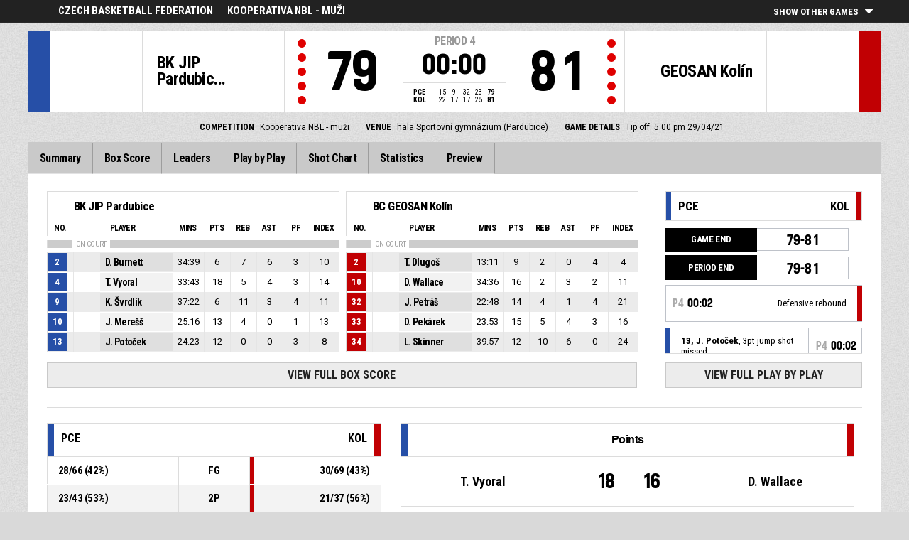

--- FILE ---
content_type: text/html
request_url: https://fibalivestats.dcd.shared.geniussports.com/u/CBFFE/1877198/
body_size: 8408
content:
<!DOCTYPE html>
<!--[if lt IE 7 ]><html class="ie ie6 ltr page_comp_id_28484 page_comp_age_SENIOR page_comp_standard_ELITE page_venue_id_15639 no_social no_languages" lang="" dir = "ltr"> <![endif]-->
<!--[if IE 7 ]><html class="ie ie7 ltr page_comp_id_28484 page_comp_age_SENIOR page_comp_standard_ELITE page_venue_id_15639 no_social no_languages" lang="" dir = "ltr"> <![endif]-->
<!--[if IE 8 ]><html class="ie ie8 ltr page_comp_id_28484 page_comp_age_SENIOR page_comp_standard_ELITE page_venue_id_15639 no_social no_languages" lang="" dir = "ltr"> <![endif]-->
<!--[if (gte IE 9)|!(IE)]><!--><html class="ie ltr page_comp_id_28484 page_comp_age_SENIOR page_comp_standard_ELITE page_venue_id_15639 no_social no_languages " lang="" dir = "ltr"> <!--<![endif]-->
<head>
  <meta http-equiv="Content-Type" content="text/html; charset=utf-8">
  <title>FIBA LiveStats</title>
  <meta name="viewport" content="width=device-width, initial-scale=1, maximum-scale=1">
  <meta name = "title" property = "og:title" content = "FIBA LiveStats">
  <meta name = "description" property = "og:description" content = "Czech Basketball Federation,  Kooperativa NBL - muži,  Check out the full statistics here ">
  <meta property="og:image" content="https://www.fibalivestats.com/resources/images/generic.png">
  <!--[if lt IE 9]><script language="javascript" type="text/javascript" src="/resources/js/jqplot/excanvas.min.js"></script><![endif]-->
  <meta name="twitter:card" content="summary_large_image">
    
  <meta name="twitter:site" content="@fibalivestats">
    <meta name="twitter:creator" content="@GeniusSports">
  <meta name="twitter:title" content="BK JIP Pardubice v BC GEOSAN Kolín">
  <meta name="twitter:description" content="Czech Basketball Federation,  Kooperativa NBL - muži,  Check out the full statistics here ">
  <meta name="twitter:image" content="https://webcast.wh.sportingpulseinternational.com/share/twitter.php?matchId=1877198&sport=basketball">

  <link rel="SHORTCUT ICON" href="/resources/images/icons/favicon.ico" />
  <link rel="apple-touch-icon" sizes="57x57" href="/resources/images/icons/apple-icon-57x57.png">
  <link rel="apple-touch-icon" sizes="60x60" href="/resources/images/icons/apple-icon-60x60.png">
  <link rel="apple-touch-icon" sizes="72x72" href="/resources/images/icons/apple-icon-72x72.png">
  <link rel="apple-touch-icon" sizes="76x76" href="/resources/images/icons/apple-icon-76x76.png">
  <link rel="apple-touch-icon" sizes="114x114" href="/resources/images/icons/apple-icon-114x114.png">
  <link rel="apple-touch-icon" sizes="120x120" href="/resources/images/icons/apple-icon-120x120.png">
  <link rel="apple-touch-icon" sizes="144x144" href="/resources/images/icons/apple-icon-144x144.png">
  <link rel="apple-touch-icon" sizes="152x152" href="/resources/images/icons/apple-icon-152x152.png">
  <link rel="apple-touch-icon" sizes="180x180" href="/resources/images/icons/apple-icon-180x180.png">
  <link rel="icon" type="image/png" sizes="192x192"  href="/resources/images/icons/android-icon-192x192.png">
  <link rel="icon" type="image/png" sizes="32x32" href="/resources/images/icons/favicon-32x32.png">
  <link rel="icon" type="image/png" sizes="96x96" href="/resources/images/icons/favicon-96x96.png">
  <link rel="icon" type="image/png" sizes="16x16" href="/resources/images/icons/favicon-16x16.png">

  <script type="text/javascript" src="//code.jquery.com/jquery-1.11.3.min.js"></script>
  <script language="javascript" type="text/javascript" src="/resources/js/toggleclasses_aj.js"></script>
  <script language="javascript" type="text/javascript" src="/resources/js/textfill.js"></script>
  <script language="javascript" type="text/javascript" src="/resources/js/ajload_2.js?v=1.5.0"></script>
  <script language="javascript" type="text/javascript" src="/resources/js/playerPopup.js?v=1.0.0"></script>

  <script language="javascript" type="text/javascript" src="/resources/js/flot/jquery.flot.min.js"></script>
  <script language="javascript" type="text/javascript" src="/resources/js/flot/jquery.flot.pie.min.js"></script>
  <script language="javascript" type="text/javascript" src="/resources/js/flot/jquery.flot.threshold.min.js"></script>

    <script language="javascript" type="text/javascript" src="/resources/js/aj_graphs.js"></script>
  <link href="https://fonts.googleapis.com/css?family=Roboto|Roboto+Condensed:300i,400,700&subset=cyrillic,cyrillic-ext,greek,greek-ext,latin-ext,vietnamese" rel="stylesheet">
  <link rel="stylesheet" type="text/css" href="/resources/css/5reset.css">
  <link rel="stylesheet" type="text/css" href="/resources/css/jquery.jqplot.min.css">
  <link rel="stylesheet" type="text/css" href="/resources/css/v5_layout.css?v=1.2.0">
  <link rel="stylesheet" type="text/css" href="/resources/css/v5_style.css?v=1.5.2">

  <script src="https://zz.connextra.com/dcs/tagController/tag/95fb932184bd/fibalivestats_basketball" async defer></script>
  
  <script type="text/javascript">
    jQuery(function() {
      jQuery('.page').on('click','.playerpopup',function(event) {
        event.preventDefault();
        showPlayerDetails(jQuery(this).attr('tno'), jQuery(this).attr('pno'));
      });
    });

  jQuery(function() {

    var path = window.location.pathname;
    path = path.replace(/\/$/, "");
    path = decodeURIComponent(path);

    var url = window.location.pathname;
    var urlsplit = url.split("/").slice(-1)[0];

    jQuery("nav.menu ul li a").each(function() {
        var href = $(this).attr('href');
        if (urlsplit === href) {
            $(this).closest('li').addClass('active');
            $("nav .activeItem").text($(this).text());
        }
    });
  });
</script>  


<script type="text/javascript">
  var mobileScreen = 0;
  if(jQuery(window).width() < 991)  {
    mobileScreen = 1;
  }
</script>

<script>
  (function(i,s,o,g,r,a,m){i['GoogleAnalyticsObject']=r;i[r]=i[r]||function(){
  (i[r].q=i[r].q||[]).push(arguments)},i[r].l=1*new Date();a=s.createElement(o),
  m=s.getElementsByTagName(o)[0];a.async=1;a.src=g;m.parentNode.insertBefore(a,m)
  })(window,document,'script','//www.google-analytics.com/analytics.js','ga');

  ga('create', 'UA-42351184-1','fibalivestats.com');
  ga('set', 'dimension1', "CZ");
  ga('set', 'dimension2', "305");
  ga('set', 'dimension3', "Europe");
  ga('set', 'dimension4', "Czech Basketball Federation");
  ga('set', 'dimension5', "Kooperativa NBL - muži");
  ga('set', 'dimension6', "PCE v KOL");
  ga('send', 'pageview');
  
</script>
		<style>
div.team.team-0 > div.team-color,
.team-0 span.team-color,
.team-0-summary-leaders span.team-color,
.team-0-ts .team-stats-title ,
.team-leaders-0 .cat-name-left h6,
.team-leaders-0 .cat-lead-rest .positionNumber,
.team-0-bs .boxscore .aj_1 .playernum span,
.mini-bs-1 .boxscore .playernum span,
.team-0-person-container .aj_1 .playernum span,
.sc-team-1 .aj_1 td,
.sc-team-1 .aj_1 td.sc-p-no span,
.teamcolorbox.team1color,
.team1Lead .team1Stat,
.chart-legend .team-1-color,
.comparisongraph_color1,
.team-0 .csspie:nth-of-type(1):BEFORE, 
.team-0 .csspie:nth-of-type(1):AFTER,
.team-0.reverseChart .csspie:nth-of-type(2):BEFORE, 
.team-0.reverseChart .csspie:nth-of-type(2):AFTER,
.summarystat-team-0
{
	background: #264FA7;
}
div.team.team-1 > div.team-color,
.team-1 span.team-color,
.team-1-summary-leaders span.team-color,
.team-1-ts .team-stats-title ,
.team-leaders-1 .cat-name-left h6,
.team-leaders-1 .cat-lead-rest .positionNumber,
.team-1-bs .boxscore .aj_1 .playernum span,
.mini-bs-2 .boxscore .playernum span,
.team-1-person-container .aj_1 .playernum span,
.sc-team-2 .aj_1 td,
.sc-team-2 .aj_1 td.sc-p-no span,
.teamcolorbox.team2color,
.team2Lead .team2Stat,
.chart-legend .team-2-color,
.comparisongraph_color2,
.team-1 .csspie:nth-of-type(1):BEFORE, 
.team-1 .csspie:nth-of-type(1):AFTER,
.team-1.reverseChart .csspie:nth-of-type(2):BEFORE, 
.team-1.reverseChart .csspie:nth-of-type(2):AFTER,
.summarystat-team-1
{
	background: #C10003;
}
.white_missed, .white_made, .white_dunk, .white_goal, .white_goal_own
{
	color: #264FA7;
}
.black_missed, .black_made, .black_dunk, .black_goal, .black_goal_own
{
	color: #C10003;
}
</style>
<script type="text/javascript">
	var team_color1 = "#264FA7";
	var team_color2 = "#C10003";
</script>    
<link rel="canonical" href="https://geniussports.com"/>
<meta name="robots" content="noindex" />
</head>
<body class = "page_comp_id_28484 page_comp_age_SENIOR page_comp_standard_ELITE page_venue_id_15639" >
  <div class="topBar">
    <div class="other-games-list-outer">
      <div class="other-games-list-back">l</div>
      <div id="other-games-list"></div>
      <div class="other-games-list-forward">r</div>
    </div>
    <div class="other-games-bar">
      <span id = "aj_league_logo"></span>
      <div id="leagueName">
                                        <span>Czech Basketball Federation</span>
                                                                <span id="competitionName" class="desktop-only">Kooperativa NBL - muži</span>
                              </div>
          <a class="other-matches-control collapsed">
        <span class="expand-matches">Show Other Games</span>
        <span class="hide-matches">Hide Other Games</span>
      </a>
        </div>
  </div>
  <header>
    <!-- League Logo / Match Center -->
    <div class="row matchCenter">
      <div id="leagueLogo">
        <span id = "aj_league_logo"></span>
      </div>
      <div id="matchCenterWidget">
          <div id = "other-games-dummy" class="og-match-block" style = "display:none;">
            <div class="og-team og-home-team">
              <div class="og-home-logo og-team-logo"></div>
              <div class="og-home-name og-team-name"></div>
              <div class="og-home-score og-team-score"></div>
            </div>  
            <div class="og-divide-row">
              <div class="og-live">LIVE</div>
              <div class="og-date"></div>
              <div class="og-time"></div>
              <div class="og-final">FINAL</div>
            </div>
            <div class="og-team og-away-team">
              <div class="og-away-logo og-team-logo"></div>
              <div class="og-away-name og-team-name"></div>
              <div class="og-away-score og-team-score"></div>
            </div>
            <a href="" class="og-link"></a>
            <div class="og-live-row">
              <div class="og-periodtype"></div>
              <div class="og-period"></div>
              <div class="og-clock"></div>
            </div>
          </div>
      </div>
      <div id="leagueName">
          Czech Basketball Federation      </div>
  </div>
  <!-- Scoreboard  -->
    <div class="row scoreboard">
      <div class="hr"></div>
      <div class="team team-0">
          <div class="team-color">
              
          </div>
          <div class="team-logo">
            <span class = "id_aj_1_logoT"></span>                        
          </div>
          <div class="team-name">
            <span id ="aj_1_shortName"></span>
          </div>
          <div class="team-code">
            <span class="id_aj_1_code"></span>
          </div>
          <div class="team-score">
              <span id="aj_1_score">0</span>
                        </div>
          <div id="aj_1_foulmarker" class="team-fouls fouls-0">
              <div class="foul-marker-6"></div>
              <div class="foul-marker-5"></div>
              <div class="foul-marker-4"></div>
              <div class="foul-marker-3"></div>
              <div class="foul-marker-2"></div>
              <div class="foul-marker-1"></div>
          </div>
      </div>
      <div class="clock-summary">
          <div class="period"><span class = "inRegular">PERIOD</span><span class = "inOvertime" style="display: none">OVERTIME</span>&nbsp;<span id="aj_period">&nbsp;</span></div>
          <div class="period-half"><span class = "inRegular"><span class = "inRegular-1">1ST HALF</span><span class = "inRegular-2">2ND HALF</span></span><span class = "inOvertime" style="display: none">OVERTIME&nbsp;<span class="id_aj_period">&nbsp;</span></span></div>          
          <div class="clock">
            <span id="aj_clock"></span>
          </div>
<div class="qtr-by-qtr">
              <table border="0" cellspacing="0" cellpadding="0">
                <tr>
                  <th class="score-team-code"><span id="aj_1_code"></span></th>
                  <td class="period-cell"><span id="aj_1_p1_score">&nbsp;</span></td>
                  <td class="period-cell"><span id="aj_1_p2_score">&nbsp;</span></td>
                  <td class="period-cell"><span id="aj_1_p3_score">&nbsp;</span></td>
                  <td class="period-cell"><span id="aj_1_p4_score">&nbsp;</span></td>
                  <td class="period-cell inOvertime"><span id="aj_1_ot_score">&nbsp;</span></td>
                  <th class="period-cell"><span id="aj_1_full_score">0</span></th>
                </tr>
                <tr>
                  <th class="score-team-code"><span id="aj_2_code"></span></th>
                  <td class="period-cell"><span id="aj_2_p1_score">&nbsp;</span></td>
                  <td class="period-cell"><span id="aj_2_p2_score">&nbsp;</span></td>
                  <td class="period-cell"><span id="aj_2_p3_score">&nbsp;</span></td>
                  <td class="period-cell"><span id="aj_2_p4_score">&nbsp;</span></td>
                  <td class="period-cell inOvertime"><span id="aj_2_ot_score">&nbsp;</span></td>
                  <th class="period-cell"><span id="aj_2_full_score">0</span></th>
                </tr>
              </table>
            </div>
      </div>
      <div class="team team-1">
          <div class="team-color">
              
          </div>
          <div class="team-logo">
            <span class = "id_aj_2_logoT"></span>                        
          </div>
          <div class="team-name">
            <span id ="aj_2_shortName"></span>
          </div>
          <div class="team-code">
            <span class="id_aj_2_code"></span>
          </div>
          <div class="team-score">
              <span id="aj_2_score">0</span>
                        </div>
          <div id="aj_2_foulmarker" class="team-fouls fouls-0">
              <div class="foul-marker-6"></div>
              <div class="foul-marker-5"></div>
              <div class="foul-marker-4"></div>
              <div class="foul-marker-3"></div>
              <div class="foul-marker-2"></div>
              <div class="foul-marker-1"></div>
          </div>
      </div>
    </div>
    <div class="row">
      <div class="matchDetails col col-12 align-center">
                    <div class="matchDetail">
              <h6>Competition</h6>
                                <p>Kooperativa NBL - muži</p>
                        </div>
                              <div class="matchDetail">
              <h6>
                              Venue                  
              </h6>
                            <p>hala Sportovní gymnázium (Pardubice)</p>
                        </div>
                                      <div class="matchDetail">
              <h6>Game Details</h6>
              <p>Tip off: 5:00 pm  
                29/04/21</p>
          </div>
                                    <div class="matchDetail" id = "attendance-block" style = "display:none;">
              <h6>Attendance</h6>
              <p><span id = "aj_attendance"></span></p>
          </div>
                </div>
    </div>

      
  <!-- Nav Menu -->
    <input type="checkbox" id="navbar-checkbox" class="navbar-checkbox">
    <nav class="menu ">
        <label for="navbar-checkbox" class="navbar-handle"></label>                
        <div class="activeItem"></div>
        <ul>
                <li><a href="index.html" class=""><span>Summary</span></a></li>
            <li><a href="bs.html" class=""><span>Box Score</span></a></li>
                      <li><a href="lds.html" class=""><span>Leaders</span></a></li>
                      <li><a href="pbp.html" class=""><span>Play by Play</span></a></li>
            <li><a href="sc.html" class=""><span>Shot Chart</span></a></li>
                      <li><a href="st.html" class=""><span>Statistics</span></a></li>
                                                                  
            <li><a href="p.html" class=""><span>Preview</span></a></li>
                      
            </ul>
        <div class="navigation-extras">
                           
        </div>
   </nav>
  </header> 
  <div class="page">
            <div class="row">
            
      
      <div class="mini-box-scores col       
col-9 row">
        <div class="mini-bs mini-bs-1 col col-6">
            <div class="boxscore-top">
              <span class = "id_aj_1_logoT"></span>
              <span class = "id_aj_1_name"></span>
            </div>
            <table class="boxscore">
                <thead class="">
                  <tr class="bsheader bsheader-1">
                    <th class="playernum">No.</th>
                    <th colspan="2">Player</th>
                    <th class="bs-min num">Mins</th>
                    <th class="bs-pts num">Pts</th>
                    <th class="bs-reb bs-hdr num">REB</th>
                    <th class="bs-ast num">AST</th>
                    <th class="bs-fouls num">PF</th>
                        <th class="bs_eff num">Index</th>
                        
                  </tr>
                  <tr class="bsheader_type" style="">
                      <th class=""></th>
                      <th colspan="999" class="onCourt"><span>ON COURT</span></th>
                      <th colspan="999" class="starters-only" style="display: none"><span>STARTERS</span></th>
                  </tr>
                </thead>
                <tbody class = "team-0-person-container">
                              <tr class="player-row row-not-used"  id="aj_1_0_row">
                      <td class="center num playernum"><span id = "aj_1_0_shirtNumber"></span></td>
                      <td class="center num playerphoto"><span id = "aj_1_0_photoT"></span></td>
                      <td class="left playerinfo" oid="">
                        <a href="#" id="pop-action_1_0" class = "playerpopup" tno = "1" pno = "0"><span id = "aj_1_0_name"></span></a>
                    </td>
                      <td class="medium bs-min num"><span id ="aj_1_0_sMinutes"></span></td>
                      <td class="small bs-pts num"><span id ="aj_1_0_sPoints" ></span></td>
                      <td class="small bs-reb bs-reb-3 num"><span id ="aj_1_0_sReboundsTotal" ></span></td>
                      <td class="small bs-ast num"><span id ="aj_1_0_sAssists" ></span></td>
                      <td class="small bs-fouls bs-fouls-1 num"><span id ="aj_1_0_sFoulsPersonal" ></span></td>
                                            <td class="center bs_eff tablet"><span id ="aj_1_0_eff_7" ></span></td>
                                            
                    </tr>
                          </tbody>
            </table>
        </div>
        <div class="mini-bs mini-bs-2 col col-6">
            <div class="boxscore-top">
              <span class = "id_aj_2_logoT"></span>
              <span class = "id_aj_2_name"></span>
            </div>
            <table class="boxscore">
              <thead class="">
                <tr class="bsheader bsheader-1">
                  <th class="playernum">No.</th>
                  <th colspan="2">Player</th>
                  <th class="bs-min num">Mins</th>
                  <th class="bs-pts num">Pts</th>
                  <th class="bs-reb bs-hdr num">REB</th>
                  <th class="bs-ast num">AST</th>
                  <th class="bs-fouls num">PF</th>
                        <th class="bs_eff num">Index</th>
                        
                </tr>
                  <tr class="bsheader_type" style="">
                      <th class=""></th>
                      <th colspan="999" class="onCourt"><span>ON COURT</span></th>
                      <th colspan="999" class="starters-only" style="display: none"><span>STARTERS</span></th>
                  </tr>
              </thead>
              <tbody class = "team-1-person-container">
                              <tr class="player-row row-not-used"  id="aj_2_0_row">
                      <td class="center num playernum"><span id="aj_2_0_shirtNumber"></span></td>
                      <td class="center num playerphoto"><span id="aj_2_0_photoT"></span></td>
                      <td class="left playerinfo" oid="">
                        <a href="#" id="pop-action_2_0" class = "playerpopup" tno = "2" pno = "0"><span id = "aj_2_0_name"></span></a>
                    </td>
                      <td class="medium bs-min num"><span id ="aj_2_0_sMinutes"></span></td>
                      <td class="small bs-pts num"><span id ="aj_2_0_sPoints" ></span></td>
                      <td class="small bs-reb bs-reb-3 num"><span id ="aj_2_0_sReboundsTotal" ></span></td>
                      <td class="small bs-ast num"><span id ="aj_2_0_sAssists" ></span></td>
                      <td class="small bs-fouls bs-fouls-2 num"><span id ="aj_2_0_sFoulsPersonal" ></span></td>
                                            <td class="center bs_eff tablet"><span id ="aj_2_0_eff_7" ></span></td>
                                            
                    </tr>
                          </tbody>
            </table>
        </div>
          <a href="bs.html" class="summaryButton">View Full Box Score</a>
        </div>
      
    <div class="summary-pbp tablet col col-3">
      <div class="mini-pbp-header">
        <div class="statHeader team-0">
          <span class="team-color"></span>
          <span class="id_aj_1_logoT"></span>
          <span class="id_aj_1_code"></span>
        </div>
        <div class="statHeader team-1">
          <span class="id_aj_2_code"></span>
          <span class="team-color"></span>
          <span class="id_aj_2_logoT"></span>
        </div>
      </div>
      <div id = "aj_minipbp"></div>
        <a href="pbp.html" class="summaryButton">View Full Play By Play</a>            
      </div>
  </div>
                      
  <div class="row summaryBottom">
    <div class="summary-stats col  col-5  ">
        
        <table class="gamesumtable">
          <thead>
            <tr class="summary-team-names">
              <th class="team-0"><div class="statHeader"><span class="team-color"></span><span class = "id_aj_1_logoT"></span><span class = "id_aj_1_code"></span></div></th>
              <th></th>
              <th class="statLabel">
              </th>
              <th></th>
              <th class="team-1">
                <div class="statHeader">
                  <span class = "id_aj_2_code"></span>
                  <span class="team-color"></span>
                  <span class = "id_aj_2_logoT"></span>
                </div>
              </th>
              <th class="team1Compare hidden"></th>
              <th class="team2Compare hidden"></th>
            </tr>  
          </thead>
          <tbody>
            <tr>
              <td><span id ="aj_1_tot_sFieldGoalsMade"></span>/<span id ="aj_1_tot_sFieldGoalsAttempted"></span> (<span id ="aj_1_tot_sFieldGoalsPercentage"></span>%)</td>
              <td class="team1Stat"></td>
              <td class="statLabel">FG
                <span class="tooltiptext">Field Goals</span></td></td>
              <td class="team2Stat"></td>
              <td><span id ="aj_2_tot_sFieldGoalsMade"></span>/<span id ="aj_2_tot_sFieldGoalsAttempted"></span> (<span id ="aj_2_tot_sFieldGoalsPercentage"></span>%)</td>
              <td class="team1Compare hidden">
                <span class="id_aj_1_tot_sFieldGoalsPercentage"></span>
              </td>
              <td class="team2Compare hidden">
                <span class="id_aj_2_tot_sFieldGoalsPercentage"></span>            
              </td>
            </tr>
                        <tr>
              <td><span id ="aj_1_tot_sTwoPointersMade"></span>/<span id ="aj_1_tot_sTwoPointersAttempted"></span> (<span id ="aj_1_tot_sTwoPointersPercentage"></span>%)</td>
              <td class="team1Stat"></td>
              <td class="statLabel">2P
                <span class="tooltiptext">2 Points Made</span></td></td>
              <td class="team2Stat"></td>
              <td><span id ="aj_2_tot_sTwoPointersMade"></span>/<span id ="aj_2_tot_sTwoPointersAttempted"></span> (<span id ="aj_2_tot_sTwoPointersPercentage"></span>%)</td>
              <td class="team1Compare hidden">
                <span class="id_aj_1_tot_sTwoPointersPercentage"></span>
              </td>
              <td class="team2Compare hidden">
                <span class="id_aj_2_tot_sTwoPointersPercentage"></span>
              </td>
            </tr>
                        <tr>
              <td><span id ="aj_1_tot_sThreePointersMade"></span>/<span id ="aj_1_tot_sThreePointersAttempted"></span> (<span id ="aj_1_tot_sThreePointersPercentage"></span>%)</td>
              <td class="team1Stat"></td>
              <td class="statLabel">3P
                <span class="tooltiptext">3 Point Field Goals</span></td></td>
              <td class="team2Stat"></td>
              <td><span id ="aj_2_tot_sThreePointersMade"></span>/<span id ="aj_2_tot_sThreePointersAttempted"></span> (<span id ="aj_2_tot_sThreePointersPercentage"></span>%)</td>
              <td class="team1Compare hidden">
                <span class="id_aj_1_tot_sThreePointersPercentage"></span>
              </td>
              <td class="team2Compare hidden">
                <span class="id_aj_2_tot_sThreePointersPercentage"></span>            
              </td>
            </tr>
            <tr>
              <td><span id ="aj_1_tot_sFreeThrowsMade"></span>/<span id ="aj_1_tot_sFreeThrowsAttempted"></span> (<span id ="aj_1_tot_sFreeThrowsPercentage"></span>%)</td>
              <td class="team1Stat"></td>
              <td class="statLabel">FT
                <span class="tooltiptext">Free Throws</span></td></td>
              <td class="team2Stat"></td>
              <td><span id ="aj_2_tot_sFreeThrowsMade"></span>/<span id ="aj_2_tot_sFreeThrowsAttempted"></span> (<span id ="aj_2_tot_sFreeThrowsPercentage"></span>%)</td>
              <td class="team1Compare hidden">
                <span class="id_aj_1_tot_sFreeThrowsPercentage"></span>
              </td>
              <td class="team2Compare hidden">
                <span class="id_aj_2_tot_sFreeThrowsPercentage"></span>            
              </td>
            </tr>
            <tr>
              <td><span id ="aj_1_tot_sReboundsTotal"></span></td>
              <td class="team1Stat"></td>
              <td class="statLabel">REB
                <span class="tooltiptext">Total Rebounds</span></td></td>
              <td class="team2Stat"></td>
              <td><span id ="aj_2_tot_sReboundsTotal"></span></td>
              <td class="team1Compare hidden">
                <span class="id_aj_1_tot_sReboundsTotal"></span>
              </td>
              <td class="team2Compare hidden">
                <span class="id_aj_2_tot_sReboundsTotal"></span>
              </td>
            </tr>
            <tr>
              <td><span id ="aj_1_tot_sAssists"></span></td>
              <td class="team1Stat"></td>
              <td class="statLabel">AST
                <span class="tooltiptext">Assists</span></td></td>
              <td class="team2Stat"></td>
              <td><span id ="aj_2_tot_sAssists"></span></td>
              <td class="team1Compare hidden">
                <span class="id_aj_1_tot_sAssists"></span>
              </td>
              <td class="team2Compare hidden">
                <span class="id_aj_2_tot_sAssists"></span>
              </td>
            </tr>
            <tr>
              <td><span id ="aj_1_tot_sSteals"></span></td>
              <td class="team1Stat"></td>
              <td class="statLabel">STL
                <span class="tooltiptext">Steals</span></td></td>
              <td class="team2Stat"></td>
              <td><span id ="aj_2_tot_sSteals"></span></td>
              <td class="team1Compare hidden">
                <span class="id_aj_1_tot_sSteals"></span>
              </td>
              <td class="team2Compare hidden">
                <span class="id_aj_2_tot_sSteals"></span>
              </td>
            </tr>
            <tr>
              <td><span id ="aj_1_tot_sBlocks"></span></td>
              <td class="team1Stat"></td>
              <td class="statLabel">BLK
                <span class="tooltiptext">Blocks</span></td></td>
              <td class="team2Stat"></td>
              <td><span id ="aj_2_tot_sBlocks"></span></td>
              <td class="team1Compare hidden">
                <span class="id_aj_1_tot_sBlocks"></span>
              </td>
              <td class="team2Compare hidden">
                <span class="id_aj_2_tot_sBlocks"></span>
              </td>
            </tr>
            <tr>
              <td><span id ="aj_1_tot_sTurnovers"></span></td>
              <td class="team1Stat"></td>
              <td class="statLabel">TO
                <span class="tooltiptext">Turnovers</span></td></td>
              <td class="team2Stat"></td>
              <td><span id ="aj_2_tot_sTurnovers"></span></td>
              <td class="team1Compare hidden">
                <span class="id_aj_1_tot_sTurnovers"></span>
              </td>
              <td class="team2Compare hidden">
                <span class="id_aj_2_tot_sTurnovers"></span>
              </td>
            </tr>
            <tr>
              <td><span id ="aj_1_tot_sFoulsPersonal"></span> (<span id ="aj_1_tot_sFoulsOn"></span>)</td>
              <td class="team1Stat"></td>
              <td class="statLabel">PF
                <span class="tooltiptext">Personal Foul</span></td></td>
              <td class="team2Stat"></td>
              <td><span id ="aj_2_tot_sFoulsPersonal"></span> (<span id ="aj_2_tot_sFoulsOn"></span>)</td>
              <td class="team1Compare hidden">
                <span class="id_aj_1_tot_sFoulsPersonal"></span>
              </td>
              <td class="team2Compare hidden">
                <span class="id_aj_2_tot_sFoulsPersonal"></span>
              </td>
            </tr>
            <tr>
              <td><span id ="aj_1_tot_sPointsInThePaint"></span></td>
              <td class="team1Stat"></td>
              <td class="statLabel">PIP
                <span class="tooltiptext">Points in the paint</span></td></td>
              <td class="team2Stat"></td>
              <td><span id ="aj_2_tot_sPointsInThePaint"></span></td>
              <td class="team1Compare hidden">
                <span class="id_aj_1_tot_sPointsInThePaint"></span>
              </td>
              <td class="team2Compare hidden">
                <span class="id_aj_2_tot_sPointsInThePaint"></span>
              </td>
            </tr>
            <tr>
              <td><span id="aj_1_tot_sPointsSecondChance"></span></td>
              <td class="team1Stat"></td>
              <td class="statLabel">2CP
                <span class="tooltiptext">Second chance points</span></td></td>
              <td class="team2Stat"></td>
              <td><span id="aj_2_tot_sPointsSecondChance"></span></td>
              <td class="team1Compare hidden">
                <span class="id_aj_1_tot_sPointsSecondChance"></span>
              </td>
              <td class="team2Compare hidden">
                <span class="id_aj_2_tot_sPointsSecondChance"></span>
              </td>
            </tr>
            <tr>
              <td><span id="aj_1_tot_sPointsFromTurnovers"></span></td>
              <td class="team1Stat"></td>
              <td class="statLabel">PFT
                <span class="tooltiptext">Points from turnovers</span></td></td>
              <td class="team2Stat"></td>
              <td><span id="aj_2_tot_sPointsFromTurnovers"></span></td>
              <td class="team1Compare hidden">
                <span class="id_aj_1_tot_sPointsFromTurnovers"></span>
              </td>
              <td class="team2Compare hidden">
                <span class="id_aj_2_tot_sPointsFromTurnovers"></span>
              </td>
            </tr>
            <tr>
              <td><span id="aj_1_tot_sBenchPoints"></span></td>
              <td class="team1Stat"></td>
              <td class="statLabel">BP
                <span class="tooltiptext">Bench points</span></td></td>
              <td class="team2Stat"></td>
              <td><span id="aj_2_tot_sBenchPoints"></span></td>
              <td class="team1Compare hidden">
                <span class="id_aj_1_tot_sBenchPoints"></span>
              </td>
              <td class="team2Compare hidden">
                <span class="id_aj_2_tot_sBenchPoints"></span>
              </td>
            </tr>
            <tr>
              <td><span id="aj_1_tot_sPointsFastBreak"></span></td>
              <td class="team1Stat"></td>
              <td class="statLabel">FBP
                <span class="tooltiptext">Fast break points</span></td>
              </td>
              <td class="team2Stat"></td>
              <td><span id="aj_2_tot_sPointsFastBreak"></span></td>
              <td class="team1Compare hidden">
                <span class="id_aj_1_tot_sPointsFastBreak"></span>
              </td>
              <td class="team2Compare hidden">
                <span class="id_aj_2_tot_sPointsFastBreak"></span>
              </td>
            </tr>
          </tbody>
        </table>
            <a href="st.html" class="summaryButton">View All Statistics</a>  
              
    </div>
    <div class="summary-leaders col  col-7  ">
                        <table class="summary-leaders-table">
          <thead>
            <tr>
              <th class="team-0-summary-leaders">
                <span class="team-color"></span>
                <span class = "id_aj_1_logoT"></span>
              </th>
              <th class="summary-leader-header" colspan=2>
                Points
              </th>
              <th class="team-1-summary-leaders">
                <span class = "id_aj_2_logoT"></span>
                <span class="team-color"></span>
              </th>
            </tr>
          </thead>
          <tbody>
            <tr class="first-row">
              <td class="player-name team-0-summary-leaders"><span class="id_aj_1_sPoints_1_photoT" class="player-image"></span><span class="id_aj_1_sPoints_1_name"></span></td>
              <td class="player-points team-0-summary-leaders"><span class="id_aj_1_sPoints_1_tot" ></span></td>
              <td class="player-points team-1-summary-leaders"><span class="id_aj_2_sPoints_1_tot" ></span></td>
              <td class="player-name team-1-summary-leaders"><span class="id_aj_2_sPoints_1_name"></span><span class="id_aj_2_sPoints_1_photoT" class="player-image"></span></td>
            </tr>
            <tr class="rest-row">
              <td class="player-name team-0-summary-leaders"><span class="id_aj_1_sPoints_2_name"></span></td>
              <td class="player-points team-0-summary-leaders"><span class="id_aj_1_sPoints_2_tot" ></span></td>
              <td class="player-points team-1-summary-leaders"><span class="id_aj_2_sPoints_2_tot" ></span></td>
              <td class="player-name team-1-summary-leaders"><span class="id_aj_2_sPoints_2_name"></span></td>
            </tr>
            <tr class="rest-row">
              <td class="player-name team-0-summary-leaders"><span class="id_aj_1_sPoints_3_name"></span></td>
              <td class="player-points team-0-summary-leaders"><span class="id_aj_1_sPoints_3_tot" ></span></td>
              <td class="player-points team-1-summary-leaders"><span class="id_aj_2_sPoints_3_tot" ></span></td>
              <td class="player-name team-1-summary-leaders"><span class="id_aj_2_sPoints_3_name"></span></td>
            </tr>
          </tbody>
        </table>
        <table class="summary-leaders-table">
          <thead>
            <tr>
              <th class="team-0-summary-leaders">
                <span class="team-color"></span>
                <span class = "id_aj_1_logoT"></span>
              </th>
              <th class="summary-leader-header" colspan=2>
                Total Rebounds
              </th>
              <th class="team-1-summary-leaders">
                <span class = "id_aj_2_logoT"></span>
                <span class="team-color"></span>
              </th>
            </tr>
          </thead>
          <tbody>
            <tr class="first-row">
              <td class="player-name team-0-summary-leaders"><span class="id_aj_1_sReboundsTotal_1_photoT" class="player-image"></span><span class="id_aj_1_sReboundsTotal_1_name"></span></td>
              <td class="player-points team-0-summary-leaders"><span class="id_aj_1_sReboundsTotal_1_tot" ></span></td>
              <td class="player-points team-1-summary-leaders"><span class="id_aj_2_sReboundsTotal_1_tot" ></span></td>
              <td class="player-name team-1-summary-leaders"><span class="id_aj_2_sReboundsTotal_1_name"></span><span class="id_aj_2_sReboundsTotal_1_photoT" class="player-image"></span></td>
            </tr>
            <tr class="rest-row">
              <td class="player-name team-0-summary-leaders"><span class="id_aj_1_sReboundsTotal_2_name"></span></td>
              <td class="player-points team-0-summary-leaders"><span class="id_aj_1_sReboundsTotal_2_tot" ></span></td>
              <td class="player-points team-1-summary-leaders"><span class="id_aj_2_sReboundsTotal_2_tot" ></span></td>
              <td class="player-name team-1-summary-leaders"><span class="id_aj_2_sReboundsTotal_2_name"></span></td>
            </tr>
            <tr class="rest-row">
              <td class="player-name team-0-summary-leaders"><span class="id_aj_1_sReboundsTotal_3_name"></span></td>
              <td class="player-points team-0-summary-leaders"><span class="id_aj_1_sReboundsTotal_3_tot" ></span></td>
              <td class="player-points team-1-summary-leaders"><span class="id_aj_2_sReboundsTotal_3_tot" ></span></td>
              <td class="player-name team-1-summary-leaders"><span class="id_aj_2_sReboundsTotal_3_name"></span></td>
            </tr>
          </tbody>
        </table>        
        <table class="summary-leaders-table">
          <thead>
            <tr>
              <th class="team-0-summary-leaders">
                <span class="team-color"></span>
                <span class = "id_aj_1_logoT"></span>
              </th>
              <th class="summary-leader-header" colspan=2>
                Assists
              </th>
              <th class="team-1-summary-leaders">
                <span class = "id_aj_2_logoT"></span>
                <span class="team-color"></span>
              </th>
            </tr>
          </thead>
          <tbody>
            <tr class="first-row">
              <td class="player-name team-0-summary-leaders"><span class="id_aj_1_sAssists_1_photoT" class="player-image"></span><span class="id_aj_1_sAssists_1_name"></span></td>
              <td class="player-points team-0-summary-leaders"><span class="id_aj_1_sAssists_1_tot" ></span></td>
              <td class="player-points team-1-summary-leaders"><span class="id_aj_2_sAssists_1_tot" ></span></td>
              <td class="player-name team-1-summary-leaders"><span class="id_aj_2_sAssists_1_name"></span><span class="id_aj_2_sAssists_1_photoT" class="player-image"></span></td>
            </tr>
            <tr class="rest-row">
              <td class="player-name team-0-summary-leaders"><span class="id_aj_1_sAssists_2_name"></span></td>
              <td class="player-points team-0-summary-leaders"><span class="id_aj_1_sAssists_2_tot" ></span></td>
              <td class="player-points team-1-summary-leaders"><span class="id_aj_2_sAssists_2_tot" ></span></td>
              <td class="player-name team-1-summary-leaders"><span class="id_aj_2_sAssists_2_name"></span></td>
            </tr>
            <tr class="rest-row">
              <td class="player-name team-0-summary-leaders"><span class="id_aj_1_sAssists_3_name"></span></td>
              <td class="player-points team-0-summary-leaders"><span class="id_aj_1_sAssists_3_tot" ></span></td>
              <td class="player-points team-1-summary-leaders"><span class="id_aj_2_sAssists_3_tot" ></span></td>
              <td class="player-name team-1-summary-leaders"><span class="id_aj_2_sAssists_3_name"></span></td>
            </tr>
          </tbody>
        </table>                <a href="lds.html" class="summaryButton">View All Leaders</a>
        </div>

    
    
<input type = "hidden" id = "loadPlayerRows" value = "1">
<div id="fb-root"></div>
<script>(function(d, s, id) {
  var js, fjs = d.getElementsByTagName(s)[0];
  if (d.getElementById(id)) return;
  js = d.createElement(s); js.id = id;
  js.src = "//connect.facebook.net/en_US/all.js#xfbml=1";
  fjs.parentNode.insertBefore(js, fjs);
}(document, 'script', 'facebook-jssdk'));</script>
<footer>
    <div class="row">
                <div class="footer-logos col col-3">
            <h4>Brought To You By</h4>
            <a target="_blank" href="https://www.fiba.com/" class="fiba-logo">FIBA</a>
            <a target="_blank" href="https://www.geniussports.com/sports" class="gsg-logo">Genius Sports Group</a>
        </div>
        
        
        <div class="copyright col-12">
            &copy; Genius Sports Group 2021. <a target="_blank"
                                                                 href="https://www.geniussports.com/contact-us">Content responsibility of website administrators. For advertising or data feed enquiries, please click
            here</a>
        </div>
    </div>
</footer>
      </div>
  </div>
<div id="disable-match">
    <div id="disable-match-message">We are sorry<p>Genius Sports apologises that due to technical difficulties the webcast for this match is not available.</p></div>
</div>
<div id="overlay"></div>
<div id="pop-player">
  <div class="pop-header">Individual Statistics</div>
  <div class="pop-top-wrap">
    <div class="pop-top">
      <div id="pop-player-name"></div>
    </div>
    <div id="pop-player-image"></div>
    <div class="pop-logo-wrap"><div id="pop-player-logo"></div></div>
    <div id="pop-player-teamname"></div>
  </div>
  <div class="pop-divide">Game Statistics</div>
  <div id="pop-game-stats">  
    <div class="pop-stat-wrap" id="pop-player-mins"><span class='pop-stat'></span><span class='pop-stat-name'>Mins</span></div>
    <div class="pop-stat-wrap" id="pop-player-pts"><span class='pop-stat'></span><span class='pop-stat-name'>Pts</span></div>
    <div class="pop-stat-wrap" id="pop-player-reb"><span class='pop-stat'></span><span class='pop-stat-name'>REB</span></div>
    <div class="pop-stat-wrap" id="pop-player-ast"><span class='pop-stat'></span><span class='pop-stat-name'>AST</span></div>

  </div>
  <div class="pop-divide">Competition Statistics</div>
  <div id="pop-averages">
    <div class="pop-stat-wrap" id="pop-player-avg-mins"><span class='pop-stat'></span><span class='pop-stat-name'>Min</span></div>
    <div class="pop-stat-wrap" id="pop-player-avg-pts"><span class='pop-stat'></span><span class='pop-stat-name'>PTS</span></div>
    <div class="pop-stat-wrap" id="pop-player-avg-reb"><span class='pop-stat'></span><span class='pop-stat-name'>REB</span></div>
    <div class="pop-stat-wrap" id="pop-player-avg-ast"><span class='pop-stat'></span><span class='pop-stat-name'>AST</span></div>
  </div>
  <div id="pop-player-url"><a href='' target='_blank'>View Full Profile</a></div>
  <a href="#ASFSK" id="close">x</a>
</div>
<script>
    jQuery("#close").click(function() {
      jQuery("#pop-player").fadeOut(500);
       jQuery("#overlay").fadeOut(500);
    });
    jQuery("#overlay").click(function() {
      jQuery("#pop-player").fadeOut(500);
      jQuery("#overlay").fadeOut(500);
    });
    jQuery("div.langchoosewrap select").change(function() {
      window.location = jQuery(this).find("option:selected").val();
    });

    var lexicon = {
        "game.start" : "Game start",
        "game.end" : "Game end",
        "period.start" : "Period start",
        "period.end" : "Period end",
        "2pt" : "2pt",
        "2pt.dunk" : "2pt dunk",
        "2pt.layup" : "2pt lay up",
        "2pt.fadeaway" : "2pt fade away",
        "2pt.tipin" : "2pt tip in",
        "2pt.jumpshot" : "2pt jump shot",
        "2pt.alleyoop" : "2pt alley oop",
        "2pt.drivinglayup" : "2pt driving layup",
        "2pt.hookshot" : "2pt hookshot",
        "2pt.floatingjumpshot" : "2pt floating jump shot",
        "2pt.stepbackjumpshot" : "2pt step back jump shot",
        "2pt.pullupjumpshot" : "2pt pull up jump shot",
        "2pt.turnaroundjumpshot" : "2pt turn around jump shot",
        "2pt.wrongbasket" : "BASKETBALL_ACTION_2PT_WRONGBASKET",
        "3pt" : "3pt jump shot",
        "3pt.fadeaway" : "3pt fade away",
        "3pt.jumpshot" : "3pt jump shot",
        "3pt.drivinglayup" : "3pt driving layup",
        "3pt.hookshot" : "3pt hook shot",
        "3pt.floatingjumpshot" : "3pt floating jump shot",
        "3pt.stepbackjumpshot" : "3pt step back jump shot",
        "3pt.pullupjumpshot" : "3pt pull up jump shot",
        "3pt.turnaroundjumpshot" : "3pt turn around jump shot",
        "freethrow.1of1" : "Free throw 1 of 1",
        "freethrow.1of2" : "Free throw 1 of 2",
        "freethrow.1of3" : "Free throw 1 of 3",
        "freethrow.2of2" : "Free throw 2 of 2",
        "freethrow.2of3" : "Free throw 2 of 3",
        "freethrow.3of3" : "Free throw 3 of 3",
        "jumpball" : "Jumpball",
        "jumpball.won" : "jump ball - won",
        "jumpball.lost" : "jump ball - lost",
        "jumpball.startperiod" : "Possession arrow - start period",
        "jumpball.unclearpass" : "Jump ball - unclear pass",
        "jumpball.lodgedball" : "Jump ball - lodged ball",
        "jumpball.heldball" : "Jump ball - held ball",
        "jumpball.blocktieup" : "Block Tie-Up",
        "jumpball.outofboundsrebound" : "Out of Bounds Rebound",
        "jumpball.outofbounds" : "Out of Bounds",
        "jumpball.doubleviolation" : "Jumpball - double violation",
        "assist" : "Assist",
        "block" : "Block",
        "rebound.defensive" : "Defensive rebound",
        "rebound.offensive" : "Offensive rebound",
        "rebound.defensivedeadball" : "Dead Ball Rebound - Defensive",
        "rebound.offensivedeadball" : "Offensive Dead Ball Rebound",
        "rebound.deadball" : "Dead Ball Rebound",
        "foul.offensive" : "Offensive foul",
        "foul.personal" : "Personal foul",
        "foul.technical" : "Technical foul",
        "foul.unsportsmanlike" : "Unsportsmanlike foul",
        "foul.disqualifying" : "Disqualifying foul",
        "foul.benchTechnical" : "Bench technical",
        "foul.adminTechnical" : "Admin Technical",
        "foul.benchDisqualifying" : "Bench disqualifying foul",
        "foul.coachTechnical" : "Coach technical",
        "foul.coachDisqualifying" : "Coach disqualifying",
        "foulon" : "Foul on",
        "timeout" : "Timeout",
        "timeout.full" : "Timeout - full",
        "timeout.short" : "Timeout - short",
        "timeout.officials" : "Timeout - official",
        "timeout.commercial" : "Timeout - commercial",
        "steal" : "Steal",
        "turnover" : "Turnover",
        "turnover.offensive" : "Turnover - offensive",
        "turnover.offensivegoaltending" : "Turnover - goaltending",
        "turnover.ballhandling" : "Turnover - ball handling",
        "turnover.badpass" : "Turnover - bad pass",
        "turnover.overandback" : "Turnover - cross court",
        "turnover.backcourt" : "Turnover - backcourt",
        "turnover.outofbounds" : "Turnover - out of bounds",
        "turnover.travel" : "Turnover - travel",
        "turnover.shotclock" : "Turnover - Shot Clock Violation",
        "turnover.3sec" : "Turnover - 3 seconds",
        "turnover.5sec" : "Turnover - 5 seconds",
        "turnover.8sec" : "Turnover - 8 seconds",
        "turnover.10sec" : "Turnover - 10 seconds",
        "turnover.24sec" : "Turnover - 24 seconds",
        "turnover.doubledribble" : "Turnover - double dribble",
        "turnover.offensivekickedball" : "Turnover - Offensive kicked ball",
        "turnover.laneviolation" : "Turnover - Lane Violation",
        "turnover.dribbling" : "Turnover - Dribbling",
        "turnover.lostball" : "Turnover - Lost ball",
        "turnover.inbound" : "Turnover - Inbound",
        "turnover.playeroutofbounds" : "Turnover - Player out of bounds",
        "turnover.other" : "Turnover - Other",
        "substitution.in" : "Substitution in",
        "substitution.out" : "Substitution out",
        "shotclock.adjustment" : "Shot clock adjustment",
        "clock.start" : "Clock start",
        "clock.stop" : "Clock stop",
        "clock.adjustment" : "Clock adjustment",
        "possessionChange" : "Possession change",
        "possessionArrowChange" : "Possession arrow change",
        "made" : "made",
        "missed" : "missed",
        "REGULAR" : "PERIOD",
        "OVERTIME" : "OVERTIME",
        "P" : "P",
        "OT" : "OT",
        "CAPTAIN_ABBREV" : "(C)",
        "tie" : "tie",
        "made" : "made",
        "lead by %1" : "lead by %1",
        "trail by %1" : "trail by %1"
    };
</script>
    <input type = "hidden" id = "datapath" value = "/data/1877198/">
    <input type = "hidden" id = "userBase" value = "https://www.fibalivestats.com/webcast/CBFFE">
    <input type = "hidden" id = "namel" value = "">
    <input type = "hidden" id = "namef" value = "">
    <input type = "hidden" id = "defaultLocale" value = "en_AU">
    <input type = "hidden" id = "langPrefix" value = "">
    <input type = "hidden" id = "matchId" value = "1877198">
    <input type = "hidden" id = "compId" value = "28484">


</body>
</html>


--- FILE ---
content_type: application/javascript
request_url: https://fibalivestats.dcd.shared.geniussports.com/data/competition/28484.json
body_size: 378
content:
[{"leagueId":265,"competitionId":28484,"matchId":1882961,"matchStatus":"CANCELLED","matchTime":"2021-05-26 16:30:00","matchTimeUTC":"2021-05-26 14:30:00","live":0,"homename":"ERA Basketball Nymburk","homecode":"NBK","homenameInternational":"","hometeamId":84168,"homescore":"","awayname":"BK Opava","awaycode":"OPA","awaynameInternational":"","awayteamId":84169,"awayscore":""}]

--- FILE ---
content_type: application/javascript
request_url: https://fibalivestats.dcd.shared.geniussports.com/data/1877198/data.json
body_size: 25055
content:
{"clock":"00:00","period":4,"periodLength":10,"periodType":"REGULAR","inOT":0,"tm":{"1":{"name":"BK JIP Pardubice","nameInternational":"","shortName":"BK JIP Pardubice","shortNameInternational":"","logo":"","code":"PCE","codeInternational":"","coach":"Adam Konvalinka","coachDetails":{"firstName":"Adam","familyName":"Konvalinka","internationalFirstName":"Adam","internationalFamilyName":"Konvalinka","firstNameInitial":"A","familyNameInitial":"K","internationalFirstNameInitial":"A","internationalFamilyNameInitial":"K","scoreboardName":"A. Konvalinka"},"assistcoach1":"Radek Nečas","assistcoach1Details":{"firstName":"Radek","familyName":"Nečas","internationalFirstName":"Radek","internationalFamilyName":"Nečas","firstNameInitial":"R","familyNameInitial":"N","internationalFirstNameInitial":"R","internationalFamilyNameInitial":"N","scoreboardName":"R. Nečas"},"score":79,"full_score":79,"tot_sMinutes":"200:00","tot_sFieldGoalsMade":28,"tot_sFieldGoalsAttempted":66,"tot_sFieldGoalsPercentage":42,"tot_sThreePointersMade":5,"tot_sThreePointersAttempted":23,"tot_sThreePointersPercentage":21,"tot_sTwoPointersMade":23,"tot_sTwoPointersAttempted":43,"tot_sTwoPointersPercentage":53,"tot_sFreeThrowsMade":18,"tot_sFreeThrowsAttempted":21,"tot_sFreeThrowsPercentage":85,"tot_sReboundsDefensive":31,"tot_sReboundsOffensive":10,"tot_sReboundsTotal":41,"tot_sAssists":16,"tot_sTurnovers":16,"tot_sSteals":7,"tot_sBlocks":1,"tot_sBlocksReceived":0,"tot_sFoulsPersonal":22,"tot_sFoulsOn":19,"tot_sFoulsTotal":22,"tot_sPoints":79,"tot_sPointsFromTurnovers":13,"tot_sPointsSecondChance":12,"tot_sPointsFastBreak":22,"tot_sBenchPoints":18,"tot_sPointsInThePaint":40,"tot_sTimeLeading":8.15,"tot_sBiggestLead":9,"tot_sBiggestScoringRun":15,"tot_sLeadChanges":11,"tot_sTimesScoresLevel":6,"tot_sFoulsTeam":0,"tot_sReboundsTeam":4,"tot_sReboundsTeamDefensive":3,"tot_sReboundsTeamOffensive":1,"tot_sTurnoversTeam":0,"pl":{"13":{"sMinutes":"0:00","sFieldGoalsMade":0,"sFieldGoalsAttempted":0,"sFieldGoalsPercentage":0,"sThreePointersMade":0,"sThreePointersAttempted":0,"sThreePointersPercentage":0,"sTwoPointersMade":0,"sTwoPointersAttempted":0,"sTwoPointersPercentage":0,"sFreeThrowsMade":0,"sFreeThrowsAttempted":0,"sFreeThrowsPercentage":0,"sReboundsDefensive":0,"sReboundsOffensive":0,"sReboundsTotal":0,"sAssists":0,"sTurnovers":0,"sSteals":0,"sBlocks":0,"sBlocksReceived":0,"sFoulsPersonal":0,"sFoulsOn":0,"sPoints":0,"sPointsSecondChance":0,"sPointsFastBreak":0,"sPlusMinusPoints":0,"sPointsInThePaint":0,"eff_1":0,"eff_2":0,"eff_3":0,"eff_4":0,"eff_5":0,"eff_6":0,"eff_7":0,"firstName":"Tomáš","firstNameInitial":"T","familyName":"Dvořák","familyNameInitial":"D","internationalFirstName":"Tomáš","internationalFirstNameInitial":"T","internationalFamilyName":"Dvořák","internationalFamilyNameInitial":"D","scoreboardName":"T. Dvořák","active":0,"playingPosition":"","shirtNumber":"0","comp":{"sMinutesAverage":"8:05","sPointsAverage":1.83,"sReboundsTotalAverage":0.83,"sAssistsAverage":0.5},"starter":0,"name":"T. Dvořák"},"6":{"sMinutes":"34:39","sFieldGoalsMade":2,"sFieldGoalsAttempted":10,"sFieldGoalsPercentage":20,"sThreePointersMade":0,"sThreePointersAttempted":4,"sThreePointersPercentage":0,"sTwoPointersMade":2,"sTwoPointersAttempted":6,"sTwoPointersPercentage":33,"sFreeThrowsMade":2,"sFreeThrowsAttempted":2,"sFreeThrowsPercentage":100,"sReboundsDefensive":7,"sReboundsOffensive":0,"sReboundsTotal":7,"sAssists":6,"sTurnovers":3,"sSteals":0,"sBlocks":0,"sBlocksReceived":0,"sFoulsPersonal":3,"sFoulsOn":5,"sPoints":6,"sPointsSecondChance":0,"sPointsFastBreak":0,"sPlusMinusPoints":-9,"sPointsInThePaint":2,"eff_1":8,"eff_2":0,"eff_3":1.9,"eff_4":14,"eff_5":10,"eff_6":8,"eff_7":10,"firstName":"Dominez","firstNameInitial":"D","familyName":"Burnett","familyNameInitial":"B","internationalFirstName":"Dominez","internationalFirstNameInitial":"D","internationalFamilyName":"Burnett","internationalFamilyNameInitial":"B","scoreboardName":"D. Burnett","active":1,"starter":1,"playingPosition":"","shirtNumber":"2","comp":{"sMinutesAverage":"28:04","sPointsAverage":13.44,"sReboundsTotalAverage":5.56,"sAssistsAverage":3.44},"name":"D. Burnett"},"9":{"sMinutes":"0:00","sFieldGoalsMade":0,"sFieldGoalsAttempted":0,"sFieldGoalsPercentage":0,"sThreePointersMade":0,"sThreePointersAttempted":0,"sThreePointersPercentage":0,"sTwoPointersMade":0,"sTwoPointersAttempted":0,"sTwoPointersPercentage":0,"sFreeThrowsMade":0,"sFreeThrowsAttempted":0,"sFreeThrowsPercentage":0,"sReboundsDefensive":0,"sReboundsOffensive":0,"sReboundsTotal":0,"sAssists":0,"sTurnovers":0,"sSteals":0,"sBlocks":0,"sBlocksReceived":0,"sFoulsPersonal":0,"sFoulsOn":0,"sPoints":0,"sPointsSecondChance":0,"sPointsFastBreak":0,"sPlusMinusPoints":0,"sPointsInThePaint":0,"eff_1":0,"eff_2":0,"eff_3":0,"eff_4":0,"eff_5":0,"eff_6":0,"eff_7":0,"firstName":"Tomáš","firstNameInitial":"T","familyName":"Tkadlec","familyNameInitial":"T","internationalFirstName":"Tomáš","internationalFirstNameInitial":"T","internationalFamilyName":"Tkadlec","internationalFamilyNameInitial":"T","scoreboardName":"T. Tkadlec","active":0,"playingPosition":"","shirtNumber":"3","comp":{"sMinutesAverage":"7:15","sPointsAverage":1.42,"sReboundsTotalAverage":0.58,"sAssistsAverage":0.13},"starter":0,"name":"T. Tkadlec"},"1":{"sMinutes":"33:43","sFieldGoalsMade":7,"sFieldGoalsAttempted":17,"sFieldGoalsPercentage":41,"sThreePointersMade":0,"sThreePointersAttempted":4,"sThreePointersPercentage":0,"sTwoPointersMade":7,"sTwoPointersAttempted":13,"sTwoPointersPercentage":53,"sFreeThrowsMade":4,"sFreeThrowsAttempted":7,"sFreeThrowsPercentage":57,"sReboundsDefensive":5,"sReboundsOffensive":0,"sReboundsTotal":5,"sAssists":4,"sTurnovers":3,"sSteals":1,"sBlocks":0,"sBlocksReceived":0,"sFoulsPersonal":3,"sFoulsOn":5,"sPoints":18,"sPointsSecondChance":0,"sPointsFastBreak":11,"sPlusMinusPoints":-6,"sPointsInThePaint":14,"eff_1":12,"eff_2":1,"eff_3":8.8,"eff_4":37,"eff_5":13,"eff_6":12,"eff_7":14,"firstName":"Tomáš","firstNameInitial":"T","familyName":"Vyoral","familyNameInitial":"V","internationalFirstName":"Tomáš","internationalFirstNameInitial":"T","internationalFamilyName":"Vyoral","internationalFamilyNameInitial":"V","scoreboardName":"T. Vyoral","active":1,"starter":1,"playingPosition":"","shirtNumber":"4","comp":{"sMinutesAverage":"33:22","sPointsAverage":19.67,"sReboundsTotalAverage":5.48,"sAssistsAverage":6.07},"name":"T. Vyoral"},"15":{"sMinutes":"17:22","sFieldGoalsMade":2,"sFieldGoalsAttempted":4,"sFieldGoalsPercentage":50,"sThreePointersMade":0,"sThreePointersAttempted":0,"sThreePointersPercentage":0,"sTwoPointersMade":2,"sTwoPointersAttempted":4,"sTwoPointersPercentage":50,"sFreeThrowsMade":2,"sFreeThrowsAttempted":2,"sFreeThrowsPercentage":100,"sReboundsDefensive":4,"sReboundsOffensive":2,"sReboundsTotal":6,"sAssists":1,"sTurnovers":0,"sSteals":1,"sBlocks":0,"sBlocksReceived":0,"sFoulsPersonal":3,"sFoulsOn":1,"sPoints":6,"sPointsSecondChance":0,"sPointsFastBreak":2,"sPlusMinusPoints":4,"sPointsInThePaint":0,"eff_1":12,"eff_2":3,"eff_3":7.1,"eff_4":26,"eff_5":10,"eff_6":12,"eff_7":10,"firstName":"Prokop","firstNameInitial":"P","familyName":"Slanina","familyNameInitial":"S","internationalFirstName":"Prokop","internationalFirstNameInitial":"P","internationalFamilyName":"Slanina","internationalFamilyNameInitial":"S","scoreboardName":"P. Slanina","active":0,"playingPosition":"","shirtNumber":"6","comp":{"sMinutesAverage":"22:13","sPointsAverage":9.85,"sReboundsTotalAverage":5.52,"sAssistsAverage":1.11},"starter":0,"name":"P. Slanina"},"5":{"sMinutes":"37:22","sFieldGoalsMade":2,"sFieldGoalsAttempted":6,"sFieldGoalsPercentage":33,"sThreePointersMade":0,"sThreePointersAttempted":2,"sThreePointersPercentage":0,"sTwoPointersMade":2,"sTwoPointersAttempted":4,"sTwoPointersPercentage":50,"sFreeThrowsMade":2,"sFreeThrowsAttempted":2,"sFreeThrowsPercentage":100,"sReboundsDefensive":9,"sReboundsOffensive":2,"sReboundsTotal":11,"sAssists":3,"sTurnovers":3,"sSteals":1,"sBlocks":0,"sBlocksReceived":0,"sFoulsPersonal":4,"sFoulsOn":1,"sPoints":6,"sPointsSecondChance":2,"sPointsFastBreak":0,"sPlusMinusPoints":-3,"sPointsInThePaint":4,"eff_1":14,"eff_2":2,"eff_3":5.2,"eff_4":28,"eff_5":11,"eff_6":14,"eff_7":11,"firstName":"Kamil","firstNameInitial":"K","familyName":"Švrdlík","familyNameInitial":"Š","internationalFirstName":"Kamil","internationalFirstNameInitial":"K","internationalFamilyName":"Švrdlík","internationalFamilyNameInitial":"Š","scoreboardName":"K. Švrdlík","active":1,"captain":1,"starter":1,"playingPosition":"","shirtNumber":"9","comp":{"sMinutesAverage":"30:53","sPointsAverage":13.32,"sReboundsTotalAverage":6.09,"sAssistsAverage":1.85},"name":"K. Švrdlík"},"16":{"sMinutes":"25:16","sFieldGoalsMade":5,"sFieldGoalsAttempted":10,"sFieldGoalsPercentage":50,"sThreePointersMade":0,"sThreePointersAttempted":1,"sThreePointersPercentage":0,"sTwoPointersMade":5,"sTwoPointersAttempted":9,"sTwoPointersPercentage":55,"sFreeThrowsMade":3,"sFreeThrowsAttempted":3,"sFreeThrowsPercentage":100,"sReboundsDefensive":0,"sReboundsOffensive":4,"sReboundsTotal":4,"sAssists":0,"sTurnovers":2,"sSteals":1,"sBlocks":1,"sBlocksReceived":0,"sFoulsPersonal":1,"sFoulsOn":2,"sPoints":13,"sPointsSecondChance":2,"sPointsFastBreak":2,"sPlusMinusPoints":-5,"sPointsInThePaint":10,"eff_1":12,"eff_2":0,"eff_3":10.1,"eff_4":37,"eff_5":13,"eff_6":12,"eff_7":13,"firstName":"Jakub ","firstNameInitial":"J","familyName":"Merešš","familyNameInitial":"M","internationalFirstName":"Jakub ","internationalFirstNameInitial":"J","internationalFamilyName":"Merešš","internationalFamilyNameInitial":"M","scoreboardName":"J. Merešš","active":1,"starter":1,"playingPosition":"","shirtNumber":"10","comp":{"sMinutesAverage":"18:29","sPointsAverage":6.13,"sReboundsTotalAverage":5.5,"sAssistsAverage":1.13},"name":"J. Merešš"},"3":{"sMinutes":"0:00","sFieldGoalsMade":0,"sFieldGoalsAttempted":0,"sFieldGoalsPercentage":0,"sThreePointersMade":0,"sThreePointersAttempted":0,"sThreePointersPercentage":0,"sTwoPointersMade":0,"sTwoPointersAttempted":0,"sTwoPointersPercentage":0,"sFreeThrowsMade":0,"sFreeThrowsAttempted":0,"sFreeThrowsPercentage":0,"sReboundsDefensive":0,"sReboundsOffensive":0,"sReboundsTotal":0,"sAssists":0,"sTurnovers":0,"sSteals":0,"sBlocks":0,"sBlocksReceived":0,"sFoulsPersonal":0,"sFoulsOn":0,"sPoints":0,"sPointsSecondChance":0,"sPointsFastBreak":0,"sPlusMinusPoints":0,"sPointsInThePaint":0,"eff_1":0,"eff_2":0,"eff_3":0,"eff_4":0,"eff_5":0,"eff_6":0,"eff_7":0,"firstName":"David","firstNameInitial":"D","familyName":"Škranc","familyNameInitial":"Š","internationalFirstName":"David","internationalFirstNameInitial":"D","internationalFamilyName":"Škranc","internationalFamilyNameInitial":"Š","scoreboardName":"D. Škranc","active":0,"playingPosition":"","shirtNumber":"11","comp":{"sMinutesAverage":"18:19","sPointsAverage":4.86,"sReboundsTotalAverage":3.18,"sAssistsAverage":1.11},"starter":0,"name":"D. Škranc"},"4":{"sMinutes":"24:23","sFieldGoalsMade":5,"sFieldGoalsAttempted":8,"sFieldGoalsPercentage":62,"sThreePointersMade":2,"sThreePointersAttempted":5,"sThreePointersPercentage":40,"sTwoPointersMade":3,"sTwoPointersAttempted":3,"sTwoPointersPercentage":100,"sFreeThrowsMade":0,"sFreeThrowsAttempted":0,"sFreeThrowsPercentage":0,"sReboundsDefensive":0,"sReboundsOffensive":0,"sReboundsTotal":0,"sAssists":0,"sTurnovers":1,"sSteals":1,"sBlocks":0,"sBlocksReceived":0,"sFoulsPersonal":3,"sFoulsOn":2,"sPoints":12,"sPointsSecondChance":0,"sPointsFastBreak":5,"sPlusMinusPoints":-9,"sPointsInThePaint":6,"eff_1":9,"eff_2":0,"eff_3":7.2,"eff_4":17,"eff_5":8,"eff_6":9,"eff_7":8,"firstName":"Josef","firstNameInitial":"J","familyName":"Potoček","familyNameInitial":"P","internationalFirstName":"Josef","internationalFirstNameInitial":"J","internationalFamilyName":"Potoček","internationalFamilyNameInitial":"P","scoreboardName":"J. Potoček","active":1,"playingPosition":"","shirtNumber":"13","comp":{"sMinutesAverage":"20:21","sPointsAverage":7.97,"sReboundsTotalAverage":1.47,"sAssistsAverage":1},"starter":0,"name":"J. Potoček"},"8":{"sMinutes":"0:00","sFieldGoalsMade":0,"sFieldGoalsAttempted":0,"sFieldGoalsPercentage":0,"sThreePointersMade":0,"sThreePointersAttempted":0,"sThreePointersPercentage":0,"sTwoPointersMade":0,"sTwoPointersAttempted":0,"sTwoPointersPercentage":0,"sFreeThrowsMade":0,"sFreeThrowsAttempted":0,"sFreeThrowsPercentage":0,"sReboundsDefensive":0,"sReboundsOffensive":0,"sReboundsTotal":0,"sAssists":0,"sTurnovers":0,"sSteals":0,"sBlocks":0,"sBlocksReceived":0,"sFoulsPersonal":0,"sFoulsOn":0,"sPoints":0,"sPointsSecondChance":0,"sPointsFastBreak":0,"sPlusMinusPoints":0,"sPointsInThePaint":0,"eff_1":0,"eff_2":0,"eff_3":0,"eff_4":0,"eff_5":0,"eff_6":0,"eff_7":0,"firstName":"Ondřej","firstNameInitial":"O","familyName":"Výcha","familyNameInitial":"V","internationalFirstName":"Ondřej","internationalFirstNameInitial":"O","internationalFamilyName":"Výcha","internationalFamilyNameInitial":"V","scoreboardName":"O. Výcha","active":0,"playingPosition":"","shirtNumber":"24","comp":{"sMinutesAverage":"3:39","sPointsAverage":0.63,"sReboundsTotalAverage":0.75,"sAssistsAverage":0},"starter":0,"name":"O. Výcha"},"12":{"sMinutes":"0:00","sFieldGoalsMade":0,"sFieldGoalsAttempted":0,"sFieldGoalsPercentage":0,"sThreePointersMade":0,"sThreePointersAttempted":0,"sThreePointersPercentage":0,"sTwoPointersMade":0,"sTwoPointersAttempted":0,"sTwoPointersPercentage":0,"sFreeThrowsMade":0,"sFreeThrowsAttempted":0,"sFreeThrowsPercentage":0,"sReboundsDefensive":0,"sReboundsOffensive":0,"sReboundsTotal":0,"sAssists":0,"sTurnovers":0,"sSteals":0,"sBlocks":0,"sBlocksReceived":0,"sFoulsPersonal":0,"sFoulsOn":0,"sPoints":0,"sPointsSecondChance":0,"sPointsFastBreak":0,"sPlusMinusPoints":0,"sPointsInThePaint":0,"eff_1":0,"eff_2":0,"eff_3":0,"eff_4":0,"eff_5":0,"eff_6":0,"eff_7":0,"firstName":"Michal","firstNameInitial":"M","familyName":"Svojanovský","familyNameInitial":"S","internationalFirstName":"Michal","internationalFirstNameInitial":"M","internationalFamilyName":"Svojanovský","internationalFamilyNameInitial":"S","scoreboardName":"M. Svojanovský","active":0,"playingPosition":"","shirtNumber":"34","comp":{"sMinutesAverage":"9:50","sPointsAverage":2.33,"sReboundsTotalAverage":1.58,"sAssistsAverage":1.17},"starter":0,"name":"M. Svojanovský"},"7":{"sMinutes":"27:15","sFieldGoalsMade":5,"sFieldGoalsAttempted":11,"sFieldGoalsPercentage":45,"sThreePointersMade":3,"sThreePointersAttempted":7,"sThreePointersPercentage":42,"sTwoPointersMade":2,"sTwoPointersAttempted":4,"sTwoPointersPercentage":50,"sFreeThrowsMade":5,"sFreeThrowsAttempted":5,"sFreeThrowsPercentage":100,"sReboundsDefensive":3,"sReboundsOffensive":1,"sReboundsTotal":4,"sAssists":2,"sTurnovers":4,"sSteals":2,"sBlocks":0,"sBlocksReceived":0,"sFoulsPersonal":5,"sFoulsOn":3,"sPoints":18,"sPointsSecondChance":8,"sPointsFastBreak":2,"sPlusMinusPoints":18,"sPointsInThePaint":4,"eff_1":16,"eff_2":2,"eff_3":11.3,"eff_4":28.5,"eff_5":14,"eff_6":16,"eff_7":14,"firstName":"Michal","firstNameInitial":"M","familyName":"Svoboda","familyNameInitial":"S","internationalFirstName":"Michal","internationalFirstNameInitial":"M","internationalFamilyName":"Svoboda","internationalFamilyNameInitial":"S","scoreboardName":"M. Svoboda","active":0,"starter":1,"playingPosition":"","shirtNumber":"35","comp":{"sMinutesAverage":"28:43","sPointsAverage":10.11,"sReboundsTotalAverage":4.75,"sAssistsAverage":2.75},"name":"M. Svoboda"}},"tot_eff_1":87,"tot_eff_2":2,"tot_eff_3":53.2,"tot_eff_4":199.5,"tot_eff_5":83,"tot_eff_6":87,"tot_eff_7":84,"p1_score":15,"p2_score":9,"p3_score":32,"p4_score":23,"fouls":5,"timeouts":0,"shot":[{"r":0,"x":21.530000686646,"y":30.280000686646,"p":1,"pno":1,"tno":1,"per":1,"perType":"REGULAR","actionType":"2pt","actionNumber":11,"previousAction":"","subType":"pullupjumpshot","player":"T. Vyoral","shirtNumber":"4"},{"r":1,"x":6,"y":50,"p":16,"pno":16,"tno":1,"per":1,"perType":"REGULAR","actionType":"2pt","actionNumber":13,"previousAction":"","subType":"layup","player":"J. Merešš","shirtNumber":"10"},{"r":0,"x":31.979999542236,"y":45.540000915527,"p":16,"pno":16,"tno":1,"per":1,"perType":"REGULAR","actionType":"3pt","actionNumber":17,"previousAction":"","subType":"jumpshot","player":"J. Merešš","shirtNumber":"10"},{"r":1,"x":8.1099996566772,"y":43.560001373291,"p":6,"pno":6,"tno":1,"per":1,"perType":"REGULAR","actionType":"2pt","actionNumber":23,"previousAction":"","subType":"drivinglayup","player":"D. Burnett","shirtNumber":"2"},{"r":0,"x":7.4899997711182,"y":57.119998931885,"p":16,"pno":16,"tno":1,"per":1,"perType":"REGULAR","actionType":"2pt","actionNumber":27,"previousAction":"","subType":"layup","player":"J. Merešš","shirtNumber":"10"},{"r":0,"x":21.840000152588,"y":69.550003051758,"p":6,"pno":6,"tno":1,"per":1,"perType":"REGULAR","actionType":"2pt","actionNumber":32,"previousAction":"","subType":"stepbackjumpshot","player":"D. Burnett","shirtNumber":"2"},{"r":0,"x":12.949999809265,"y":13.050000190735,"p":1,"pno":1,"tno":1,"per":1,"perType":"REGULAR","actionType":"2pt","actionNumber":36,"previousAction":"","subType":"pullupjumpshot","player":"T. Vyoral","shirtNumber":"4"},{"r":0,"x":6.4000000953674,"y":4.289999961853,"p":7,"pno":7,"tno":1,"per":1,"perType":"REGULAR","actionType":"3pt","actionNumber":40,"previousAction":"","subType":"jumpshot","player":"M. Svoboda","shirtNumber":"35"},{"r":1,"x":10.760000228882,"y":49.490001678467,"p":1,"pno":1,"tno":1,"per":1,"perType":"REGULAR","actionType":"2pt","actionNumber":45,"previousAction":"","subType":"drivinglayup","player":"T. Vyoral","shirtNumber":"4"},{"r":0,"x":21.219999313354,"y":89.319999694824,"p":4,"pno":4,"tno":1,"per":1,"perType":"REGULAR","actionType":"3pt","actionNumber":58,"previousAction":"","subType":"jumpshot","player":"J. Potoček","shirtNumber":"13"},{"r":1,"x":14.039999961853,"y":50.060001373291,"p":1,"pno":1,"tno":1,"per":1,"perType":"REGULAR","actionType":"2pt","actionNumber":70,"previousAction":"","subType":"floatingjumpshot","player":"T. Vyoral","shirtNumber":"4"},{"r":0,"x":8.4200000762939,"y":76.050003051758,"p":6,"pno":6,"tno":1,"per":1,"perType":"REGULAR","actionType":"2pt","actionNumber":72,"previousAction":"","subType":"stepbackjumpshot","player":"D. Burnett","shirtNumber":"2"},{"r":1,"x":9.0500001907349,"y":48.080001831055,"p":1,"pno":1,"tno":1,"per":1,"perType":"REGULAR","actionType":"2pt","actionNumber":76,"previousAction":"","subType":"drivinglayup","player":"T. Vyoral","shirtNumber":"4"},{"r":0,"x":8.4200000762939,"y":46.380001068115,"p":1,"pno":1,"tno":1,"per":1,"perType":"REGULAR","actionType":"2pt","actionNumber":95,"previousAction":"","subType":"drivinglayup","player":"T. Vyoral","shirtNumber":"4"},{"r":1,"x":22,"y":68.139999389648,"p":15,"pno":15,"tno":1,"per":1,"perType":"REGULAR","actionType":"2pt","actionNumber":141,"previousAction":"","subType":"jumpshot","player":"P. Slanina","shirtNumber":"6"},{"r":1,"x":9.9799995422363,"y":48.360000610352,"p":1,"pno":1,"tno":1,"per":2,"perType":"REGULAR","actionType":"2pt","actionNumber":179,"previousAction":"","subType":"drivinglayup","player":"T. Vyoral","shirtNumber":"4"},{"r":0,"x":8.1099996566772,"y":50.060001373291,"p":5,"pno":5,"tno":1,"per":2,"perType":"REGULAR","actionType":"2pt","actionNumber":184,"previousAction":"","subType":"layup","player":"K. Švrdlík","shirtNumber":"9"},{"r":0,"x":5.1500000953674,"y":31.129999160767,"p":7,"pno":7,"tno":1,"per":2,"perType":"REGULAR","actionType":"2pt","actionNumber":196,"previousAction":"","subType":"floatingjumpshot","player":"M. Svoboda","shirtNumber":"35"},{"r":0,"x":30.889999389648,"y":49.770000457764,"p":1,"pno":1,"tno":1,"per":2,"perType":"REGULAR","actionType":"3pt","actionNumber":225,"previousAction":"","subType":"stepbackjumpshot","player":"T. Vyoral","shirtNumber":"4"},{"r":0,"x":26.209999084473,"y":17.290000915527,"p":1,"pno":1,"tno":1,"per":2,"perType":"REGULAR","actionType":"3pt","actionNumber":234,"previousAction":"","subType":"jumpshot","player":"T. Vyoral","shirtNumber":"4"},{"r":1,"x":12.949999809265,"y":48.360000610352,"p":4,"pno":4,"tno":1,"per":2,"perType":"REGULAR","actionType":"2pt","actionNumber":248,"previousAction":"","subType":"drivinglayup","player":"J. Potoček","shirtNumber":"13"},{"r":0,"x":30.579999923706,"y":69.269996643066,"p":6,"pno":6,"tno":1,"per":2,"perType":"REGULAR","actionType":"3pt","actionNumber":253,"previousAction":"","subType":"jumpshot","player":"D. Burnett","shirtNumber":"2"},{"r":1,"x":12.319999694824,"y":24.920000076294,"p":6,"pno":6,"tno":1,"per":2,"perType":"REGULAR","actionType":"2pt","actionNumber":276,"previousAction":"","subType":"stepbackjumpshot","player":"D. Burnett","shirtNumber":"2"},{"r":0,"x":8.4200000762939,"y":46.380001068115,"p":16,"pno":16,"tno":1,"per":2,"perType":"REGULAR","actionType":"2pt","actionNumber":279,"previousAction":"","subType":"layup","player":"J. Merešš","shirtNumber":"10"},{"r":0,"x":24.959999084473,"y":81.410003662109,"p":5,"pno":5,"tno":1,"per":2,"perType":"REGULAR","actionType":"3pt","actionNumber":294,"previousAction":"","subType":"jumpshot","player":"K. Švrdlík","shirtNumber":"9"},{"r":0,"x":11.079999923706,"y":96.099998474121,"p":1,"pno":1,"tno":1,"per":2,"perType":"REGULAR","actionType":"3pt","actionNumber":303,"previousAction":"","subType":"jumpshot","player":"T. Vyoral","shirtNumber":"4"},{"r":0,"x":31.360000610352,"y":57.970001220703,"p":5,"pno":5,"tno":1,"per":2,"perType":"REGULAR","actionType":"3pt","actionNumber":312,"previousAction":"","subType":"jumpshot","player":"K. Švrdlík","shirtNumber":"9"},{"r":0,"x":20.75,"y":91.019996643066,"p":6,"pno":6,"tno":1,"per":2,"perType":"REGULAR","actionType":"3pt","actionNumber":316,"previousAction":"","subType":"stepbackjumpshot","player":"D. Burnett","shirtNumber":"2"},{"r":0,"x":10.140000343323,"y":46.099998474121,"p":7,"pno":7,"tno":1,"per":2,"perType":"REGULAR","actionType":"2pt","actionNumber":321,"previousAction":"","subType":"drivinglayup","player":"M. Svoboda","shirtNumber":"35"},{"r":0,"x":13.420000076294,"y":57.119998931885,"p":1,"pno":1,"tno":1,"per":2,"perType":"REGULAR","actionType":"2pt","actionNumber":323,"previousAction":"","subType":"floatingjumpshot","player":"T. Vyoral","shirtNumber":"4"},{"r":0,"x":7.3299999237061,"y":72.089996337891,"p":5,"pno":5,"tno":1,"per":2,"perType":"REGULAR","actionType":"2pt","actionNumber":342,"previousAction":"","subType":"hookshot","player":"K. Švrdlík","shirtNumber":"9"},{"r":1,"x":94.069999694824,"y":55.419998168945,"p":5,"pno":5,"tno":1,"per":3,"perType":"REGULAR","actionType":"2pt","actionNumber":358,"previousAction":"","subType":"layup","player":"K. Švrdlík","shirtNumber":"9"},{"r":1,"x":85.650001525879,"y":58.25,"p":1,"pno":1,"tno":1,"per":3,"perType":"REGULAR","actionType":"2pt","actionNumber":367,"previousAction":"","subType":"floatingjumpshot","player":"T. Vyoral","shirtNumber":"4"},{"r":0,"x":92.360000610352,"y":44.970001220703,"p":15,"pno":15,"tno":1,"per":3,"perType":"REGULAR","actionType":"2pt","actionNumber":376,"previousAction":"","subType":"drivinglayup","player":"P. Slanina","shirtNumber":"6"},{"r":1,"x":94,"y":50,"p":5,"pno":5,"tno":1,"per":3,"perType":"REGULAR","actionType":"2pt","actionNumber":378,"previousAction":"","subType":"layup","player":"K. Švrdlík","shirtNumber":"9"},{"r":1,"x":73.629997253418,"y":79.440002441406,"p":4,"pno":4,"tno":1,"per":3,"perType":"REGULAR","actionType":"3pt","actionNumber":384,"previousAction":"","subType":"jumpshot","player":"J. Potoček","shirtNumber":"13"},{"r":1,"x":78.629997253418,"y":68.419998168945,"p":15,"pno":15,"tno":1,"per":3,"perType":"REGULAR","actionType":"2pt","actionNumber":392,"previousAction":"","subType":"jumpshot","player":"P. Slanina","shirtNumber":"6"},{"r":0,"x":87.050003051758,"y":95.540000915527,"p":4,"pno":4,"tno":1,"per":3,"perType":"REGULAR","actionType":"3pt","actionNumber":398,"previousAction":"","subType":"jumpshot","player":"J. Potoček","shirtNumber":"13"},{"r":1,"x":94.699996948242,"y":96.949996948242,"p":7,"pno":7,"tno":1,"per":3,"perType":"REGULAR","actionType":"3pt","actionNumber":400,"previousAction":"","subType":"jumpshot","player":"M. Svoboda","shirtNumber":"35"},{"r":0,"x":71.919998168945,"y":20.959999084473,"p":7,"pno":7,"tno":1,"per":3,"perType":"REGULAR","actionType":"3pt","actionNumber":427,"previousAction":"","subType":"jumpshot","player":"M. Svoboda","shirtNumber":"35"},{"r":1,"x":71.449996948242,"y":28.020000457764,"p":7,"pno":7,"tno":1,"per":3,"perType":"REGULAR","actionType":"3pt","actionNumber":431,"previousAction":"","subType":"jumpshot","player":"M. Svoboda","shirtNumber":"35"},{"r":1,"x":91.889999389648,"y":55.990001678467,"p":16,"pno":16,"tno":1,"per":3,"perType":"REGULAR","actionType":"2pt","actionNumber":448,"previousAction":"","subType":"dunk","player":"J. Merešš","shirtNumber":"10"},{"r":1,"x":91.26000213623,"y":48.360000610352,"p":16,"pno":16,"tno":1,"per":3,"perType":"REGULAR","actionType":"2pt","actionNumber":465,"previousAction":"","subType":"dunk","player":"J. Merešš","shirtNumber":"10"},{"r":1,"x":91.889999389648,"y":45.819999694824,"p":4,"pno":4,"tno":1,"per":3,"perType":"REGULAR","actionType":"2pt","actionNumber":470,"previousAction":"","subType":"layup","player":"J. Potoček","shirtNumber":"13"},{"r":1,"x":92.51000213623,"y":44.689998626709,"p":16,"pno":16,"tno":1,"per":3,"perType":"REGULAR","actionType":"2pt","actionNumber":477,"previousAction":"","subType":"layup","player":"J. Merešš","shirtNumber":"10"},{"r":1,"x":93.449996948242,"y":45.819999694824,"p":7,"pno":7,"tno":1,"per":3,"perType":"REGULAR","actionType":"2pt","actionNumber":482,"previousAction":"","subType":"layup","player":"M. Svoboda","shirtNumber":"35"},{"r":0,"x":77.690002441406,"y":51.189998626709,"p":6,"pno":6,"tno":1,"per":3,"perType":"REGULAR","actionType":"2pt","actionNumber":487,"previousAction":"","subType":"pullupjumpshot","player":"D. Burnett","shirtNumber":"2"},{"r":1,"x":88.139999389648,"y":53.729999542236,"p":4,"pno":4,"tno":1,"per":3,"perType":"REGULAR","actionType":"2pt","actionNumber":504,"previousAction":"","subType":"floatingjumpshot","player":"J. Potoček","shirtNumber":"13"},{"r":1,"x":91.419998168945,"y":45.819999694824,"p":1,"pno":1,"tno":1,"per":3,"perType":"REGULAR","actionType":"2pt","actionNumber":511,"previousAction":"","subType":"layup","player":"T. Vyoral","shirtNumber":"4"},{"r":0,"x":83.930000305176,"y":50.340000152588,"p":1,"pno":1,"tno":1,"per":4,"perType":"REGULAR","actionType":"2pt","actionNumber":533,"previousAction":"","subType":"floatingjumpshot","player":"T. Vyoral","shirtNumber":"4"},{"r":1,"x":91.730003356934,"y":45.819999694824,"p":16,"pno":16,"tno":1,"per":4,"perType":"REGULAR","actionType":"2pt","actionNumber":541,"previousAction":"","subType":"dunk","player":"J. Merešš","shirtNumber":"10"},{"r":0,"x":85.48999786377,"y":4.289999961853,"p":7,"pno":7,"tno":1,"per":4,"perType":"REGULAR","actionType":"3pt","actionNumber":549,"previousAction":"","subType":"jumpshot","player":"M. Svoboda","shirtNumber":"35"},{"r":0,"x":74.730003356934,"y":83.110000610352,"p":6,"pno":6,"tno":1,"per":4,"perType":"REGULAR","actionType":"3pt","actionNumber":560,"previousAction":"","subType":"pullupjumpshot","player":"D. Burnett","shirtNumber":"2"},{"r":1,"x":93.599998474121,"y":55.139999389648,"p":7,"pno":7,"tno":1,"per":4,"perType":"REGULAR","actionType":"2pt","actionNumber":562,"previousAction":"","subType":"layup","player":"M. Svoboda","shirtNumber":"35"},{"r":1,"x":71.919998168945,"y":26.610000610352,"p":7,"pno":7,"tno":1,"per":4,"perType":"REGULAR","actionType":"3pt","actionNumber":565,"previousAction":"","subType":"stepbackjumpshot","player":"M. Svoboda","shirtNumber":"35"},{"r":0,"x":85.959999084473,"y":74.069999694824,"p":15,"pno":15,"tno":1,"per":4,"perType":"REGULAR","actionType":"2pt","actionNumber":578,"previousAction":"","subType":"turnaroundjumpshot","player":"P. Slanina","shirtNumber":"6"},{"r":0,"x":85.019996643066,"y":26.329999923706,"p":6,"pno":6,"tno":1,"per":4,"perType":"REGULAR","actionType":"2pt","actionNumber":616,"previousAction":"","subType":"pullupjumpshot","player":"D. Burnett","shirtNumber":"2"},{"r":1,"x":70.51000213623,"y":78.019996643066,"p":4,"pno":4,"tno":1,"per":4,"perType":"REGULAR","actionType":"3pt","actionNumber":621,"previousAction":"","subType":"jumpshot","player":"J. Potoček","shirtNumber":"13"},{"r":0,"x":85.800003051758,"y":54.580001831055,"p":1,"pno":1,"tno":1,"per":4,"perType":"REGULAR","actionType":"2pt","actionNumber":624,"previousAction":"","subType":"floatingjumpshot","player":"T. Vyoral","shirtNumber":"4"},{"r":0,"x":69.580001831055,"y":66.440002441406,"p":1,"pno":1,"tno":1,"per":4,"perType":"REGULAR","actionType":"3pt","actionNumber":627,"previousAction":"","subType":"pullupjumpshot","player":"T. Vyoral","shirtNumber":"4"},{"r":0,"x":81.900001525879,"y":49.209999084473,"p":16,"pno":16,"tno":1,"per":4,"perType":"REGULAR","actionType":"2pt","actionNumber":633,"previousAction":"","subType":"jumpshot","player":"J. Merešš","shirtNumber":"10"},{"r":0,"x":91.580001831055,"y":5.1399998664856,"p":7,"pno":7,"tno":1,"per":4,"perType":"REGULAR","actionType":"3pt","actionNumber":642,"previousAction":"","subType":"jumpshot","player":"M. Svoboda","shirtNumber":"35"},{"r":0,"x":90.800003051758,"y":3.7300000190735,"p":6,"pno":6,"tno":1,"per":4,"perType":"REGULAR","actionType":"3pt","actionNumber":649,"previousAction":"","subType":"jumpshot","player":"D. Burnett","shirtNumber":"2"},{"r":1,"x":90.480003356934,"y":59.659999847412,"p":1,"pno":1,"tno":1,"per":4,"perType":"REGULAR","actionType":"2pt","actionNumber":653,"previousAction":"","subType":"drivinglayup","player":"T. Vyoral","shirtNumber":"4"},{"r":0,"x":91.580001831055,"y":59.099998474121,"p":16,"pno":16,"tno":1,"per":4,"perType":"REGULAR","actionType":"2pt","actionNumber":661,"previousAction":"","subType":"layup","player":"J. Merešš","shirtNumber":"10"},{"r":0,"x":79.559997558594,"y":9.6599998474121,"p":4,"pno":4,"tno":1,"per":4,"perType":"REGULAR","actionType":"3pt","actionNumber":690,"previousAction":"","subType":"jumpshot","player":"J. Potoček","shirtNumber":"13"}],"scoring":[{"gt":"09:14","pno":16,"tno":1,"per":1,"perType":"REGULAR","player":"J. Merešš","shirtNumber":"10","firstName":"Jakub ","familyName":"Merešš","internationalFirstName":"Jakub ","internationalFamilyName":"Merešš","firstNameInitial":"J","familyNameInitial":"M","internationalFirstNameInitial":"J","internationalFamilyNameInitial":"M","scoreboardName":"J. Merešš"},{"gt":"08:21","pno":6,"tno":1,"per":1,"perType":"REGULAR","player":"D. Burnett","shirtNumber":"2","firstName":"Dominez","familyName":"Burnett","internationalFirstName":"Dominez","internationalFamilyName":"Burnett","firstNameInitial":"D","familyNameInitial":"B","internationalFirstNameInitial":"D","internationalFamilyNameInitial":"B","scoreboardName":"D. Burnett"},{"gt":"05:59","pno":1,"tno":1,"per":1,"perType":"REGULAR","player":"T. Vyoral","shirtNumber":"4","firstName":"Tomáš","familyName":"Vyoral","internationalFirstName":"Tomáš","internationalFamilyName":"Vyoral","firstNameInitial":"T","familyNameInitial":"V","internationalFirstNameInitial":"T","internationalFamilyNameInitial":"V","scoreboardName":"T. Vyoral"},{"gt":"05:05","pno":1,"tno":1,"per":1,"perType":"REGULAR","player":"T. Vyoral","shirtNumber":"4","firstName":"Tomáš","familyName":"Vyoral","internationalFirstName":"Tomáš","internationalFamilyName":"Vyoral","firstNameInitial":"T","familyNameInitial":"V","internationalFirstNameInitial":"T","internationalFamilyNameInitial":"V","scoreboardName":"T. Vyoral"},{"gt":"03:59","pno":1,"tno":1,"per":1,"perType":"REGULAR","player":"T. Vyoral","shirtNumber":"4","firstName":"Tomáš","familyName":"Vyoral","internationalFirstName":"Tomáš","internationalFamilyName":"Vyoral","firstNameInitial":"T","familyNameInitial":"V","internationalFirstNameInitial":"T","internationalFamilyNameInitial":"V","scoreboardName":"T. Vyoral"},{"gt":"01:42","pno":6,"tno":1,"per":1,"perType":"REGULAR","player":"D. Burnett","shirtNumber":"2","firstName":"Dominez","familyName":"Burnett","internationalFirstName":"Dominez","internationalFamilyName":"Burnett","firstNameInitial":"D","familyNameInitial":"B","internationalFirstNameInitial":"D","internationalFamilyNameInitial":"B","scoreboardName":"D. Burnett"},{"gt":"01:42","pno":6,"tno":1,"per":1,"perType":"REGULAR","player":"D. Burnett","shirtNumber":"2","firstName":"Dominez","familyName":"Burnett","internationalFirstName":"Dominez","internationalFamilyName":"Burnett","firstNameInitial":"D","familyNameInitial":"B","internationalFirstNameInitial":"D","internationalFamilyNameInitial":"B","scoreboardName":"D. Burnett"},{"gt":"00:35","pno":15,"tno":1,"per":1,"perType":"REGULAR","player":"P. Slanina","shirtNumber":"6","firstName":"Prokop","familyName":"Slanina","internationalFirstName":"Prokop","internationalFamilyName":"Slanina","firstNameInitial":"P","familyNameInitial":"S","internationalFirstNameInitial":"P","internationalFamilyNameInitial":"S","scoreboardName":"P. Slanina"},{"gt":"00:01","pno":1,"tno":1,"per":1,"perType":"REGULAR","player":"T. Vyoral","shirtNumber":"4","firstName":"Tomáš","familyName":"Vyoral","internationalFirstName":"Tomáš","internationalFamilyName":"Vyoral","firstNameInitial":"T","familyNameInitial":"V","internationalFirstNameInitial":"T","internationalFamilyNameInitial":"V","scoreboardName":"T. Vyoral"},{"gt":"09:03","pno":1,"tno":1,"per":2,"perType":"REGULAR","player":"T. Vyoral","shirtNumber":"4","firstName":"Tomáš","familyName":"Vyoral","internationalFirstName":"Tomáš","internationalFamilyName":"Vyoral","firstNameInitial":"T","familyNameInitial":"V","internationalFirstNameInitial":"T","internationalFamilyNameInitial":"V","scoreboardName":"T. Vyoral"},{"gt":"04:58","pno":4,"tno":1,"per":2,"perType":"REGULAR","player":"J. Potoček","shirtNumber":"13","firstName":"Josef","familyName":"Potoček","internationalFirstName":"Josef","internationalFamilyName":"Potoček","firstNameInitial":"J","familyNameInitial":"P","internationalFirstNameInitial":"J","internationalFamilyNameInitial":"P","scoreboardName":"J. Potoček"},{"gt":"03:46","pno":1,"tno":1,"per":2,"perType":"REGULAR","player":"T. Vyoral","shirtNumber":"4","firstName":"Tomáš","familyName":"Vyoral","internationalFirstName":"Tomáš","internationalFamilyName":"Vyoral","firstNameInitial":"T","familyNameInitial":"V","internationalFirstNameInitial":"T","internationalFamilyNameInitial":"V","scoreboardName":"T. Vyoral"},{"gt":"03:20","pno":6,"tno":1,"per":2,"perType":"REGULAR","player":"D. Burnett","shirtNumber":"2","firstName":"Dominez","familyName":"Burnett","internationalFirstName":"Dominez","internationalFamilyName":"Burnett","firstNameInitial":"D","familyNameInitial":"B","internationalFirstNameInitial":"D","internationalFamilyNameInitial":"B","scoreboardName":"D. Burnett"},{"gt":"02:27","pno":1,"tno":1,"per":2,"perType":"REGULAR","player":"T. Vyoral","shirtNumber":"4","firstName":"Tomáš","familyName":"Vyoral","internationalFirstName":"Tomáš","internationalFamilyName":"Vyoral","firstNameInitial":"T","familyNameInitial":"V","internationalFirstNameInitial":"T","internationalFamilyNameInitial":"V","scoreboardName":"T. Vyoral"},{"gt":"02:27","pno":1,"tno":1,"per":2,"perType":"REGULAR","player":"T. Vyoral","shirtNumber":"4","firstName":"Tomáš","familyName":"Vyoral","internationalFirstName":"Tomáš","internationalFamilyName":"Vyoral","firstNameInitial":"T","familyNameInitial":"V","internationalFirstNameInitial":"T","internationalFamilyNameInitial":"V","scoreboardName":"T. Vyoral"},{"gt":"09:47","pno":5,"tno":1,"per":3,"perType":"REGULAR","player":"K. Švrdlík","shirtNumber":"9","firstName":"Kamil","familyName":"Švrdlík","internationalFirstName":"Kamil","internationalFamilyName":"Švrdlík","firstNameInitial":"K","familyNameInitial":"Š","internationalFirstNameInitial":"K","internationalFamilyNameInitial":"Š","scoreboardName":"K. Švrdlík"},{"gt":"08:27","pno":1,"tno":1,"per":3,"perType":"REGULAR","player":"T. Vyoral","shirtNumber":"4","firstName":"Tomáš","familyName":"Vyoral","internationalFirstName":"Tomáš","internationalFamilyName":"Vyoral","firstNameInitial":"T","familyNameInitial":"V","internationalFirstNameInitial":"T","internationalFamilyNameInitial":"V","scoreboardName":"T. Vyoral"},{"gt":"07:55","pno":5,"tno":1,"per":3,"perType":"REGULAR","player":"K. Švrdlík","shirtNumber":"9","firstName":"Kamil","familyName":"Švrdlík","internationalFirstName":"Kamil","internationalFamilyName":"Švrdlík","firstNameInitial":"K","familyNameInitial":"Š","internationalFirstNameInitial":"K","internationalFamilyNameInitial":"Š","scoreboardName":"K. Švrdlík"},{"gt":"07:40","pno":4,"tno":1,"per":3,"perType":"REGULAR","player":"J. Potoček","shirtNumber":"13","firstName":"Josef","familyName":"Potoček","internationalFirstName":"Josef","internationalFamilyName":"Potoček","firstNameInitial":"J","familyNameInitial":"P","internationalFirstNameInitial":"J","internationalFamilyNameInitial":"P","scoreboardName":"J. Potoček"},{"gt":"07:15","pno":15,"tno":1,"per":3,"perType":"REGULAR","player":"P. Slanina","shirtNumber":"6","firstName":"Prokop","familyName":"Slanina","internationalFirstName":"Prokop","internationalFamilyName":"Slanina","firstNameInitial":"P","familyNameInitial":"S","internationalFirstNameInitial":"P","internationalFamilyNameInitial":"S","scoreboardName":"P. Slanina"},{"gt":"06:42","pno":7,"tno":1,"per":3,"perType":"REGULAR","player":"M. Svoboda","shirtNumber":"35","firstName":"Michal","familyName":"Svoboda","internationalFirstName":"Michal","internationalFamilyName":"Svoboda","firstNameInitial":"M","familyNameInitial":"S","internationalFirstNameInitial":"M","internationalFamilyNameInitial":"S","scoreboardName":"M. Svoboda"},{"gt":"05:09","pno":7,"tno":1,"per":3,"perType":"REGULAR","player":"M. Svoboda","shirtNumber":"35","firstName":"Michal","familyName":"Svoboda","internationalFirstName":"Michal","internationalFamilyName":"Svoboda","firstNameInitial":"M","familyNameInitial":"S","internationalFirstNameInitial":"M","internationalFamilyNameInitial":"S","scoreboardName":"M. Svoboda"},{"gt":"04:29","pno":16,"tno":1,"per":3,"perType":"REGULAR","player":"J. Merešš","shirtNumber":"10","firstName":"Jakub ","familyName":"Merešš","internationalFirstName":"Jakub ","internationalFamilyName":"Merešš","firstNameInitial":"J","familyNameInitial":"M","internationalFirstNameInitial":"J","internationalFamilyNameInitial":"M","scoreboardName":"J. Merešš"},{"gt":"04:29","pno":16,"tno":1,"per":3,"perType":"REGULAR","player":"J. Merešš","shirtNumber":"10","firstName":"Jakub ","familyName":"Merešš","internationalFirstName":"Jakub ","internationalFamilyName":"Merešš","firstNameInitial":"J","familyNameInitial":"M","internationalFirstNameInitial":"J","internationalFamilyNameInitial":"M","scoreboardName":"J. Merešš"},{"gt":"03:37","pno":16,"tno":1,"per":3,"perType":"REGULAR","player":"J. Merešš","shirtNumber":"10","firstName":"Jakub ","familyName":"Merešš","internationalFirstName":"Jakub ","internationalFamilyName":"Merešš","firstNameInitial":"J","familyNameInitial":"M","internationalFirstNameInitial":"J","internationalFamilyNameInitial":"M","scoreboardName":"J. Merešš"},{"gt":"03:23","pno":4,"tno":1,"per":3,"perType":"REGULAR","player":"J. Potoček","shirtNumber":"13","firstName":"Josef","familyName":"Potoček","internationalFirstName":"Josef","internationalFamilyName":"Potoček","firstNameInitial":"J","familyNameInitial":"P","internationalFirstNameInitial":"J","internationalFamilyNameInitial":"P","scoreboardName":"J. Potoček"},{"gt":"02:42","pno":16,"tno":1,"per":3,"perType":"REGULAR","player":"J. Merešš","shirtNumber":"10","firstName":"Jakub ","familyName":"Merešš","internationalFirstName":"Jakub ","internationalFamilyName":"Merešš","firstNameInitial":"J","familyNameInitial":"M","internationalFirstNameInitial":"J","internationalFamilyNameInitial":"M","scoreboardName":"J. Merešš"},{"gt":"02:02","pno":7,"tno":1,"per":3,"perType":"REGULAR","player":"M. Svoboda","shirtNumber":"35","firstName":"Michal","familyName":"Svoboda","internationalFirstName":"Michal","internationalFamilyName":"Svoboda","firstNameInitial":"M","familyNameInitial":"S","internationalFirstNameInitial":"M","internationalFamilyNameInitial":"S","scoreboardName":"M. Svoboda"},{"gt":"00:32","pno":4,"tno":1,"per":3,"perType":"REGULAR","player":"J. Potoček","shirtNumber":"13","firstName":"Josef","familyName":"Potoček","internationalFirstName":"Josef","internationalFamilyName":"Potoček","firstNameInitial":"J","familyNameInitial":"P","internationalFirstNameInitial":"J","internationalFamilyNameInitial":"P","scoreboardName":"J. Potoček"},{"gt":"00:00","pno":1,"tno":1,"per":3,"perType":"REGULAR","player":"T. Vyoral","shirtNumber":"4","firstName":"Tomáš","familyName":"Vyoral","internationalFirstName":"Tomáš","internationalFamilyName":"Vyoral","firstNameInitial":"T","familyNameInitial":"V","internationalFirstNameInitial":"T","internationalFamilyNameInitial":"V","scoreboardName":"T. Vyoral"},{"gt":"08:05","pno":16,"tno":1,"per":4,"perType":"REGULAR","player":"J. Merešš","shirtNumber":"10","firstName":"Jakub ","familyName":"Merešš","internationalFirstName":"Jakub ","internationalFamilyName":"Merešš","firstNameInitial":"J","familyNameInitial":"M","internationalFirstNameInitial":"J","internationalFamilyNameInitial":"M","scoreboardName":"J. Merešš"},{"gt":"06:28","pno":7,"tno":1,"per":4,"perType":"REGULAR","player":"M. Svoboda","shirtNumber":"35","firstName":"Michal","familyName":"Svoboda","internationalFirstName":"Michal","internationalFamilyName":"Svoboda","firstNameInitial":"M","familyNameInitial":"S","internationalFirstNameInitial":"M","internationalFamilyNameInitial":"S","scoreboardName":"M. Svoboda"},{"gt":"05:52","pno":7,"tno":1,"per":4,"perType":"REGULAR","player":"M. Svoboda","shirtNumber":"35","firstName":"Michal","familyName":"Svoboda","internationalFirstName":"Michal","internationalFamilyName":"Svoboda","firstNameInitial":"M","familyNameInitial":"S","internationalFirstNameInitial":"M","internationalFamilyNameInitial":"S","scoreboardName":"M. Svoboda"},{"gt":"05:39","pno":7,"tno":1,"per":4,"perType":"REGULAR","player":"M. Svoboda","shirtNumber":"35","firstName":"Michal","familyName":"Svoboda","internationalFirstName":"Michal","internationalFamilyName":"Svoboda","firstNameInitial":"M","familyNameInitial":"S","internationalFirstNameInitial":"M","internationalFamilyNameInitial":"S","scoreboardName":"M. Svoboda"},{"gt":"05:39","pno":7,"tno":1,"per":4,"perType":"REGULAR","player":"M. Svoboda","shirtNumber":"35","firstName":"Michal","familyName":"Svoboda","internationalFirstName":"Michal","internationalFamilyName":"Svoboda","firstNameInitial":"M","familyNameInitial":"S","internationalFirstNameInitial":"M","internationalFamilyNameInitial":"S","scoreboardName":"M. Svoboda"},{"gt":"05:27","pno":7,"tno":1,"per":4,"perType":"REGULAR","player":"M. Svoboda","shirtNumber":"35","firstName":"Michal","familyName":"Svoboda","internationalFirstName":"Michal","internationalFamilyName":"Svoboda","firstNameInitial":"M","familyNameInitial":"S","internationalFirstNameInitial":"M","internationalFamilyNameInitial":"S","scoreboardName":"M. Svoboda"},{"gt":"05:27","pno":7,"tno":1,"per":4,"perType":"REGULAR","player":"M. Svoboda","shirtNumber":"35","firstName":"Michal","familyName":"Svoboda","internationalFirstName":"Michal","internationalFamilyName":"Svoboda","firstNameInitial":"M","familyNameInitial":"S","internationalFirstNameInitial":"M","internationalFamilyNameInitial":"S","scoreboardName":"M. Svoboda"},{"gt":"05:27","pno":7,"tno":1,"per":4,"perType":"REGULAR","player":"M. Svoboda","shirtNumber":"35","firstName":"Michal","familyName":"Svoboda","internationalFirstName":"Michal","internationalFamilyName":"Svoboda","firstNameInitial":"M","familyNameInitial":"S","internationalFirstNameInitial":"M","internationalFamilyNameInitial":"S","scoreboardName":"M. Svoboda"},{"gt":"05:10","pno":15,"tno":1,"per":4,"perType":"REGULAR","player":"P. Slanina","shirtNumber":"6","firstName":"Prokop","familyName":"Slanina","internationalFirstName":"Prokop","internationalFamilyName":"Slanina","firstNameInitial":"P","familyNameInitial":"S","internationalFirstNameInitial":"P","internationalFamilyNameInitial":"S","scoreboardName":"P. Slanina"},{"gt":"05:10","pno":15,"tno":1,"per":4,"perType":"REGULAR","player":"P. Slanina","shirtNumber":"6","firstName":"Prokop","familyName":"Slanina","internationalFirstName":"Prokop","internationalFamilyName":"Slanina","firstNameInitial":"P","familyNameInitial":"S","internationalFirstNameInitial":"P","internationalFamilyNameInitial":"S","scoreboardName":"P. Slanina"},{"gt":"04:03","pno":4,"tno":1,"per":4,"perType":"REGULAR","player":"J. Potoček","shirtNumber":"13","firstName":"Josef","familyName":"Potoček","internationalFirstName":"Josef","internationalFamilyName":"Potoček","firstNameInitial":"J","familyNameInitial":"P","internationalFirstNameInitial":"J","internationalFamilyNameInitial":"P","scoreboardName":"J. Potoček"},{"gt":"01:04","pno":1,"tno":1,"per":4,"perType":"REGULAR","player":"T. Vyoral","shirtNumber":"4","firstName":"Tomáš","familyName":"Vyoral","internationalFirstName":"Tomáš","internationalFamilyName":"Vyoral","firstNameInitial":"T","familyNameInitial":"V","internationalFirstNameInitial":"T","internationalFamilyNameInitial":"V","scoreboardName":"T. Vyoral"},{"gt":"00:39","pno":5,"tno":1,"per":4,"perType":"REGULAR","player":"K. Švrdlík","shirtNumber":"9","firstName":"Kamil","familyName":"Švrdlík","internationalFirstName":"Kamil","internationalFamilyName":"Švrdlík","firstNameInitial":"K","familyNameInitial":"Š","internationalFirstNameInitial":"K","internationalFamilyNameInitial":"Š","scoreboardName":"K. Švrdlík"},{"gt":"00:39","pno":5,"tno":1,"per":4,"perType":"REGULAR","player":"K. Švrdlík","shirtNumber":"9","firstName":"Kamil","familyName":"Švrdlík","internationalFirstName":"Kamil","internationalFamilyName":"Švrdlík","firstNameInitial":"K","familyNameInitial":"Š","internationalFirstNameInitial":"K","internationalFamilyNameInitial":"Š","scoreboardName":"K. Švrdlík"},{"gt":"00:33","pno":16,"tno":1,"per":4,"perType":"REGULAR","player":"J. Merešš","shirtNumber":"10","firstName":"Jakub ","familyName":"Merešš","internationalFirstName":"Jakub ","internationalFamilyName":"Merešš","firstNameInitial":"J","familyNameInitial":"M","internationalFirstNameInitial":"J","internationalFamilyNameInitial":"M","scoreboardName":"J. Merešš"},{"gt":"00:33","pno":16,"tno":1,"per":4,"perType":"REGULAR","player":"J. Merešš","shirtNumber":"10","firstName":"Jakub ","familyName":"Merešš","internationalFirstName":"Jakub ","internationalFamilyName":"Merešš","firstNameInitial":"J","familyNameInitial":"M","internationalFirstNameInitial":"J","internationalFamilyNameInitial":"M","scoreboardName":"J. Merešš"}],"lds":{"sBlocks":{"1":{"name":"J. Merešš","tot":1,"tno":1,"pno":16,"shirtNumber":"10","firstName":"Jakub ","familyName":"Merešš","internationalFirstName":"Jakub ","internationalFamilyName":"Merešš","firstNameInitial":"J","familyNameInitial":"M","internationalFirstNameInitial":"J","internationalFamilyNameInitial":"M","scoreboardName":"J. Merešš"}},"sSteals":{"1":{"name":"M. Svoboda","tot":2,"tno":1,"pno":7,"shirtNumber":"35","firstName":"Michal","familyName":"Svoboda","internationalFirstName":"Michal","internationalFamilyName":"Svoboda","firstNameInitial":"M","familyNameInitial":"S","internationalFirstNameInitial":"M","internationalFamilyNameInitial":"S","scoreboardName":"M. Svoboda"},"2":{"name":"T. Vyoral","tot":1,"tno":1,"pno":1,"shirtNumber":"4","firstName":"Tomáš","familyName":"Vyoral","internationalFirstName":"Tomáš","internationalFamilyName":"Vyoral","firstNameInitial":"T","familyNameInitial":"V","internationalFirstNameInitial":"T","internationalFamilyNameInitial":"V","scoreboardName":"T. Vyoral"},"3":{"name":"J. Potoček","tot":1,"tno":1,"pno":4,"shirtNumber":"13","firstName":"Josef","familyName":"Potoček","internationalFirstName":"Josef","internationalFamilyName":"Potoček","firstNameInitial":"J","familyNameInitial":"P","internationalFirstNameInitial":"J","internationalFamilyNameInitial":"P","scoreboardName":"J. Potoček"},"4":{"name":"K. Švrdlík","tot":1,"tno":1,"pno":5,"shirtNumber":"9","firstName":"Kamil","familyName":"Švrdlík","internationalFirstName":"Kamil","internationalFamilyName":"Švrdlík","firstNameInitial":"K","familyNameInitial":"Š","internationalFirstNameInitial":"K","internationalFamilyNameInitial":"Š","scoreboardName":"K. Švrdlík"},"5":{"name":"P. Slanina","tot":1,"tno":1,"pno":15,"shirtNumber":"6","firstName":"Prokop","familyName":"Slanina","internationalFirstName":"Prokop","internationalFamilyName":"Slanina","firstNameInitial":"P","familyNameInitial":"S","internationalFirstNameInitial":"P","internationalFamilyNameInitial":"S","scoreboardName":"P. Slanina"}},"sAssists":{"1":{"name":"D. Burnett","tot":6,"tno":1,"pno":6,"shirtNumber":"2","firstName":"Dominez","familyName":"Burnett","internationalFirstName":"Dominez","internationalFamilyName":"Burnett","firstNameInitial":"D","familyNameInitial":"B","internationalFirstNameInitial":"D","internationalFamilyNameInitial":"B","scoreboardName":"D. Burnett"},"2":{"name":"T. Vyoral","tot":4,"tno":1,"pno":1,"shirtNumber":"4","firstName":"Tomáš","familyName":"Vyoral","internationalFirstName":"Tomáš","internationalFamilyName":"Vyoral","firstNameInitial":"T","familyNameInitial":"V","internationalFirstNameInitial":"T","internationalFamilyNameInitial":"V","scoreboardName":"T. Vyoral"},"3":{"name":"K. Švrdlík","tot":3,"tno":1,"pno":5,"shirtNumber":"9","firstName":"Kamil","familyName":"Švrdlík","internationalFirstName":"Kamil","internationalFamilyName":"Švrdlík","firstNameInitial":"K","familyNameInitial":"Š","internationalFirstNameInitial":"K","internationalFamilyNameInitial":"Š","scoreboardName":"K. Švrdlík"},"4":{"name":"M. Svoboda","tot":2,"tno":1,"pno":7,"shirtNumber":"35","firstName":"Michal","familyName":"Svoboda","internationalFirstName":"Michal","internationalFamilyName":"Svoboda","firstNameInitial":"M","familyNameInitial":"S","internationalFirstNameInitial":"M","internationalFamilyNameInitial":"S","scoreboardName":"M. Svoboda"},"5":{"name":"P. Slanina","tot":1,"tno":1,"pno":15,"shirtNumber":"6","firstName":"Prokop","familyName":"Slanina","internationalFirstName":"Prokop","internationalFamilyName":"Slanina","firstNameInitial":"P","familyNameInitial":"S","internationalFirstNameInitial":"P","internationalFamilyNameInitial":"S","scoreboardName":"P. Slanina"}},"sReboundsTotal":{"1":{"name":"K. Švrdlík","tot":11,"tno":1,"pno":5,"shirtNumber":"9","firstName":"Kamil","familyName":"Švrdlík","internationalFirstName":"Kamil","internationalFamilyName":"Švrdlík","firstNameInitial":"K","familyNameInitial":"Š","internationalFirstNameInitial":"K","internationalFamilyNameInitial":"Š","scoreboardName":"K. Švrdlík"},"2":{"name":"D. Burnett","tot":7,"tno":1,"pno":6,"shirtNumber":"2","firstName":"Dominez","familyName":"Burnett","internationalFirstName":"Dominez","internationalFamilyName":"Burnett","firstNameInitial":"D","familyNameInitial":"B","internationalFirstNameInitial":"D","internationalFamilyNameInitial":"B","scoreboardName":"D. Burnett"},"3":{"name":"P. Slanina","tot":6,"tno":1,"pno":15,"shirtNumber":"6","firstName":"Prokop","familyName":"Slanina","internationalFirstName":"Prokop","internationalFamilyName":"Slanina","firstNameInitial":"P","familyNameInitial":"S","internationalFirstNameInitial":"P","internationalFamilyNameInitial":"S","scoreboardName":"P. Slanina"},"4":{"name":"T. Vyoral","tot":5,"tno":1,"pno":1,"shirtNumber":"4","firstName":"Tomáš","familyName":"Vyoral","internationalFirstName":"Tomáš","internationalFamilyName":"Vyoral","firstNameInitial":"T","familyNameInitial":"V","internationalFirstNameInitial":"T","internationalFamilyNameInitial":"V","scoreboardName":"T. Vyoral"},"5":{"name":"M. Svoboda","tot":4,"tno":1,"pno":7,"shirtNumber":"35","firstName":"Michal","familyName":"Svoboda","internationalFirstName":"Michal","internationalFamilyName":"Svoboda","firstNameInitial":"M","familyNameInitial":"S","internationalFirstNameInitial":"M","internationalFamilyNameInitial":"S","scoreboardName":"M. Svoboda"}},"sPoints":{"1":{"name":"T. Vyoral","tot":18,"tno":1,"pno":1,"shirtNumber":"4","firstName":"Tomáš","familyName":"Vyoral","internationalFirstName":"Tomáš","internationalFamilyName":"Vyoral","firstNameInitial":"T","familyNameInitial":"V","internationalFirstNameInitial":"T","internationalFamilyNameInitial":"V","scoreboardName":"T. Vyoral"},"2":{"name":"M. Svoboda","tot":18,"tno":1,"pno":7,"shirtNumber":"35","firstName":"Michal","familyName":"Svoboda","internationalFirstName":"Michal","internationalFamilyName":"Svoboda","firstNameInitial":"M","familyNameInitial":"S","internationalFirstNameInitial":"M","internationalFamilyNameInitial":"S","scoreboardName":"M. Svoboda"},"3":{"name":"J. Merešš","tot":13,"tno":1,"pno":16,"shirtNumber":"10","firstName":"Jakub ","familyName":"Merešš","internationalFirstName":"Jakub ","internationalFamilyName":"Merešš","firstNameInitial":"J","familyNameInitial":"M","internationalFirstNameInitial":"J","internationalFamilyNameInitial":"M","scoreboardName":"J. Merešš"},"4":{"name":"J. Potoček","tot":12,"tno":1,"pno":4,"shirtNumber":"13","firstName":"Josef","familyName":"Potoček","internationalFirstName":"Josef","internationalFamilyName":"Potoček","firstNameInitial":"J","familyNameInitial":"P","internationalFirstNameInitial":"J","internationalFamilyNameInitial":"P","scoreboardName":"J. Potoček"},"5":{"name":"K. Švrdlík","tot":6,"tno":1,"pno":5,"shirtNumber":"9","firstName":"Kamil","familyName":"Švrdlík","internationalFirstName":"Kamil","internationalFamilyName":"Švrdlík","firstNameInitial":"K","familyNameInitial":"Š","internationalFirstNameInitial":"K","internationalFamilyNameInitial":"Š","scoreboardName":"K. Švrdlík"}}}},"2":{"name":"BC GEOSAN Kolín","nameInternational":"","shortName":"GEOSAN Kolín","shortNameInternational":"","logo":"","code":"KOL","codeInternational":"","coach":"Miroslav Sodoma","coachDetails":{"firstName":"Miroslav","familyName":"Sodoma","internationalFirstName":"Miroslav","internationalFamilyName":"Sodoma","firstNameInitial":"M","familyNameInitial":"S","internationalFirstNameInitial":"M","internationalFamilyNameInitial":"S","scoreboardName":"M. Sodoma"},"assistcoach1":"Filip Rytina","assistcoach1Details":{"firstName":"Filip","familyName":"Rytina","internationalFirstName":"Filip","internationalFamilyName":"Rytina","firstNameInitial":"F","familyNameInitial":"R","internationalFirstNameInitial":"F","internationalFamilyNameInitial":"R","scoreboardName":"F. Rytina"},"score":81,"full_score":81,"tot_sMinutes":"200:00","tot_sFieldGoalsMade":30,"tot_sFieldGoalsAttempted":69,"tot_sFieldGoalsPercentage":43,"tot_sThreePointersMade":9,"tot_sThreePointersAttempted":32,"tot_sThreePointersPercentage":28,"tot_sTwoPointersMade":21,"tot_sTwoPointersAttempted":37,"tot_sTwoPointersPercentage":56,"tot_sFreeThrowsMade":12,"tot_sFreeThrowsAttempted":19,"tot_sFreeThrowsPercentage":63,"tot_sReboundsDefensive":30,"tot_sReboundsOffensive":12,"tot_sReboundsTotal":42,"tot_sAssists":21,"tot_sTurnovers":14,"tot_sSteals":10,"tot_sBlocks":0,"tot_sBlocksReceived":1,"tot_sFoulsPersonal":19,"tot_sFoulsOn":21,"tot_sFoulsTotal":19,"tot_sPoints":81,"tot_sPointsFromTurnovers":16,"tot_sPointsSecondChance":14,"tot_sPointsFastBreak":10,"tot_sBenchPoints":43,"tot_sPointsInThePaint":40,"tot_sTimeLeading":27.905,"tot_sBiggestLead":16,"tot_sBiggestScoringRun":11,"tot_sLeadChanges":11,"tot_sTimesScoresLevel":6,"tot_sFoulsTeam":0,"tot_sReboundsTeam":9,"tot_sReboundsTeamDefensive":9,"tot_sReboundsTeamOffensive":0,"tot_sTurnoversTeam":1,"pl":{"4":{"sMinutes":"13:11","sFieldGoalsMade":3,"sFieldGoalsAttempted":6,"sFieldGoalsPercentage":50,"sThreePointersMade":2,"sThreePointersAttempted":4,"sThreePointersPercentage":50,"sTwoPointersMade":1,"sTwoPointersAttempted":2,"sTwoPointersPercentage":50,"sFreeThrowsMade":1,"sFreeThrowsAttempted":2,"sFreeThrowsPercentage":50,"sReboundsDefensive":2,"sReboundsOffensive":0,"sReboundsTotal":2,"sAssists":0,"sTurnovers":1,"sSteals":0,"sBlocks":0,"sBlocksReceived":0,"sFoulsPersonal":4,"sFoulsOn":2,"sPoints":9,"sPointsSecondChance":0,"sPointsFastBreak":2,"sPlusMinusPoints":7,"sPointsInThePaint":2,"eff_1":6,"eff_2":-1,"eff_3":3.6,"eff_4":4,"eff_5":4,"eff_6":6,"eff_7":4,"firstName":"Theodor","firstNameInitial":"T","familyName":"Dlugoš","familyNameInitial":"D","internationalFirstName":"Theodor","internationalFirstNameInitial":"T","internationalFamilyName":"Dlugoš","internationalFamilyNameInitial":"D","scoreboardName":"T. Dlugoš","active":1,"playingPosition":"","shirtNumber":"2","comp":{"sMinutesAverage":"14:07","sPointsAverage":3.69,"sReboundsTotalAverage":1.12,"sAssistsAverage":0.88},"starter":0,"name":"T. Dlugoš"},"3":{"sMinutes":"1:45","sFieldGoalsMade":0,"sFieldGoalsAttempted":0,"sFieldGoalsPercentage":0,"sThreePointersMade":0,"sThreePointersAttempted":0,"sThreePointersPercentage":0,"sTwoPointersMade":0,"sTwoPointersAttempted":0,"sTwoPointersPercentage":0,"sFreeThrowsMade":1,"sFreeThrowsAttempted":2,"sFreeThrowsPercentage":50,"sReboundsDefensive":0,"sReboundsOffensive":0,"sReboundsTotal":0,"sAssists":0,"sTurnovers":0,"sSteals":0,"sBlocks":0,"sBlocksReceived":0,"sFoulsPersonal":0,"sFoulsOn":1,"sPoints":1,"sPointsSecondChance":0,"sPointsFastBreak":0,"sPlusMinusPoints":0,"sPointsInThePaint":0,"eff_1":0,"eff_2":1,"eff_3":0.6,"eff_4":2,"eff_5":1,"eff_6":0,"eff_7":1,"firstName":"Jan","firstNameInitial":"J","familyName":"Křivánek","familyNameInitial":"K","internationalFirstName":"Jan","internationalFirstNameInitial":"J","internationalFamilyName":"Křivánek","internationalFamilyNameInitial":"K","scoreboardName":"J. Křivánek","active":0,"playingPosition":"","shirtNumber":"7","comp":{"sMinutesAverage":"17:28","sPointsAverage":4.14,"sReboundsTotalAverage":2.57,"sAssistsAverage":1.07},"starter":0,"name":"J. Křivánek"},"7":{"sMinutes":"19:46","sFieldGoalsMade":1,"sFieldGoalsAttempted":4,"sFieldGoalsPercentage":25,"sThreePointersMade":1,"sThreePointersAttempted":3,"sThreePointersPercentage":33,"sTwoPointersMade":0,"sTwoPointersAttempted":1,"sTwoPointersPercentage":0,"sFreeThrowsMade":1,"sFreeThrowsAttempted":2,"sFreeThrowsPercentage":50,"sReboundsDefensive":2,"sReboundsOffensive":1,"sReboundsTotal":3,"sAssists":2,"sTurnovers":2,"sSteals":2,"sBlocks":0,"sBlocksReceived":1,"sFoulsPersonal":2,"sFoulsOn":1,"sPoints":4,"sPointsSecondChance":1,"sPointsFastBreak":0,"sPlusMinusPoints":-4,"sPointsInThePaint":0,"eff_1":5,"eff_2":2,"eff_3":3.1,"eff_4":6.5,"eff_5":3,"eff_6":5,"eff_7":4,"firstName":"Filip","firstNameInitial":"F","familyName":"Novotný","familyNameInitial":"N","internationalFirstName":"Filip","internationalFirstNameInitial":"F","internationalFamilyName":"Novotný","internationalFamilyNameInitial":"N","scoreboardName":"F. Novotný","active":0,"starter":1,"playingPosition":"","shirtNumber":"9","comp":{"sMinutesAverage":"31:29","sPointsAverage":11.88,"sReboundsTotalAverage":4.18,"sAssistsAverage":2.12},"name":"F. Novotný"},"15":{"sMinutes":"34:36","sFieldGoalsMade":6,"sFieldGoalsAttempted":12,"sFieldGoalsPercentage":50,"sThreePointersMade":4,"sThreePointersAttempted":9,"sThreePointersPercentage":44,"sTwoPointersMade":2,"sTwoPointersAttempted":3,"sTwoPointersPercentage":66,"sFreeThrowsMade":0,"sFreeThrowsAttempted":1,"sFreeThrowsPercentage":0,"sReboundsDefensive":1,"sReboundsOffensive":1,"sReboundsTotal":2,"sAssists":3,"sTurnovers":4,"sSteals":2,"sBlocks":0,"sBlocksReceived":0,"sFoulsPersonal":2,"sFoulsOn":1,"sPoints":16,"sPointsSecondChance":2,"sPointsFastBreak":2,"sPlusMinusPoints":6,"sPointsInThePaint":2,"eff_1":12,"eff_2":3,"eff_3":9.9,"eff_4":30,"eff_5":11,"eff_6":12,"eff_7":11,"firstName":"Devante Rashad-Keith","firstNameInitial":"D","familyName":"Wallace","familyNameInitial":"W","internationalFirstName":"Devante Rashad-Keith","internationalFirstNameInitial":"D","internationalFamilyName":"Wallace","internationalFamilyNameInitial":"W","scoreboardName":"D. Wallace","active":1,"starter":1,"playingPosition":"","shirtNumber":"10","comp":{"sMinutesAverage":"27:33","sPointsAverage":12.79,"sReboundsTotalAverage":3.71,"sAssistsAverage":2.61},"name":"D. Wallace"},"1":{"sMinutes":"12:19","sFieldGoalsMade":0,"sFieldGoalsAttempted":4,"sFieldGoalsPercentage":0,"sThreePointersMade":0,"sThreePointersAttempted":2,"sThreePointersPercentage":0,"sTwoPointersMade":0,"sTwoPointersAttempted":2,"sTwoPointersPercentage":0,"sFreeThrowsMade":0,"sFreeThrowsAttempted":0,"sFreeThrowsPercentage":0,"sReboundsDefensive":2,"sReboundsOffensive":0,"sReboundsTotal":2,"sAssists":0,"sTurnovers":0,"sSteals":0,"sBlocks":0,"sBlocksReceived":0,"sFoulsPersonal":0,"sFoulsOn":1,"sPoints":0,"sPointsSecondChance":0,"sPointsFastBreak":0,"sPlusMinusPoints":-7,"sPointsInThePaint":0,"eff_1":-2,"eff_2":2,"eff_3":-2.2,"eff_4":-6,"eff_5":-1,"eff_6":-2,"eff_7":-1,"firstName":"David","firstNameInitial":"D","familyName":"Machač","familyNameInitial":"M","internationalFirstName":"David","internationalFirstNameInitial":"D","internationalFamilyName":"Machač","internationalFamilyNameInitial":"M","scoreboardName":"D. Machač","active":0,"captain":1,"starter":1,"playingPosition":"","shirtNumber":"11","comp":{"sMinutesAverage":"19:41","sPointsAverage":8.22,"sReboundsTotalAverage":3.59,"sAssistsAverage":0.78},"name":"D. Machač"},"10":{"sMinutes":"0:00","sFieldGoalsMade":0,"sFieldGoalsAttempted":0,"sFieldGoalsPercentage":0,"sThreePointersMade":0,"sThreePointersAttempted":0,"sThreePointersPercentage":0,"sTwoPointersMade":0,"sTwoPointersAttempted":0,"sTwoPointersPercentage":0,"sFreeThrowsMade":0,"sFreeThrowsAttempted":0,"sFreeThrowsPercentage":0,"sReboundsDefensive":0,"sReboundsOffensive":0,"sReboundsTotal":0,"sAssists":0,"sTurnovers":0,"sSteals":0,"sBlocks":0,"sBlocksReceived":0,"sFoulsPersonal":0,"sFoulsOn":0,"sPoints":0,"sPointsSecondChance":0,"sPointsFastBreak":0,"sPlusMinusPoints":0,"sPointsInThePaint":0,"eff_1":0,"eff_2":0,"eff_3":0,"eff_4":0,"eff_5":0,"eff_6":0,"eff_7":0,"firstName":"Pavel","firstNameInitial":"P","familyName":"Novák","familyNameInitial":"N","internationalFirstName":"Pavel","internationalFirstNameInitial":"P","internationalFamilyName":"Novák","internationalFamilyNameInitial":"N","scoreboardName":"P. Novák","active":0,"playingPosition":"","shirtNumber":"13","comp":{"sMinutesAverage":"4:55","sPointsAverage":0.88,"sReboundsTotalAverage":0.75,"sAssistsAverage":0.13},"starter":0,"name":"P. Novák"},"16":{"sMinutes":"26:49","sFieldGoalsMade":2,"sFieldGoalsAttempted":9,"sFieldGoalsPercentage":22,"sThreePointersMade":0,"sThreePointersAttempted":4,"sThreePointersPercentage":0,"sTwoPointersMade":2,"sTwoPointersAttempted":5,"sTwoPointersPercentage":40,"sFreeThrowsMade":2,"sFreeThrowsAttempted":3,"sFreeThrowsPercentage":66,"sReboundsDefensive":2,"sReboundsOffensive":1,"sReboundsTotal":3,"sAssists":5,"sTurnovers":1,"sSteals":0,"sBlocks":0,"sBlocksReceived":0,"sFoulsPersonal":2,"sFoulsOn":2,"sPoints":6,"sPointsSecondChance":0,"sPointsFastBreak":4,"sPlusMinusPoints":-5,"sPointsInThePaint":4,"eff_1":5,"eff_2":1,"eff_3":3.1,"eff_4":11,"eff_5":5,"eff_6":5,"eff_7":5,"firstName":"Francis Fernand","firstNameInitial":"F","familyName":"Torreborre","familyNameInitial":"T","internationalFirstName":"Francis Fernand","internationalFirstNameInitial":"F","internationalFamilyName":"Torreborre","internationalFamilyNameInitial":"T","scoreboardName":"F. Torreborre","active":0,"starter":1,"playingPosition":"","shirtNumber":"21","comp":{"sMinutesAverage":"12:52","sPointsAverage":4.5,"sReboundsTotalAverage":1.5,"sAssistsAverage":2.83},"name":"F. Torreborre"},"6":{"sMinutes":"4:56","sFieldGoalsMade":1,"sFieldGoalsAttempted":2,"sFieldGoalsPercentage":50,"sThreePointersMade":0,"sThreePointersAttempted":1,"sThreePointersPercentage":0,"sTwoPointersMade":1,"sTwoPointersAttempted":1,"sTwoPointersPercentage":100,"sFreeThrowsMade":2,"sFreeThrowsAttempted":2,"sFreeThrowsPercentage":100,"sReboundsDefensive":2,"sReboundsOffensive":0,"sReboundsTotal":2,"sAssists":0,"sTurnovers":1,"sSteals":0,"sBlocks":0,"sBlocksReceived":0,"sFoulsPersonal":2,"sFoulsOn":1,"sPoints":4,"sPointsSecondChance":0,"sPointsFastBreak":0,"sPlusMinusPoints":-1,"sPointsInThePaint":2,"eff_1":4,"eff_2":-1,"eff_3":1.8,"eff_4":5,"eff_5":3,"eff_6":4,"eff_7":3,"firstName":"Jiří","firstNameInitial":"J","familyName":"Jelínek","familyNameInitial":"J","internationalFirstName":"Jiří","internationalFirstNameInitial":"J","internationalFamilyName":"Jelínek","internationalFamilyNameInitial":"J","scoreboardName":"J. Jelínek","active":0,"playingPosition":"","shirtNumber":"22","comp":{"sMinutesAverage":"15:07","sPointsAverage":7.18,"sReboundsTotalAverage":3.38,"sAssistsAverage":0.82},"starter":0,"name":"J. Jelínek"},"11":{"sMinutes":"0:00","sFieldGoalsMade":0,"sFieldGoalsAttempted":0,"sFieldGoalsPercentage":0,"sThreePointersMade":0,"sThreePointersAttempted":0,"sThreePointersPercentage":0,"sTwoPointersMade":0,"sTwoPointersAttempted":0,"sTwoPointersPercentage":0,"sFreeThrowsMade":0,"sFreeThrowsAttempted":0,"sFreeThrowsPercentage":0,"sReboundsDefensive":0,"sReboundsOffensive":0,"sReboundsTotal":0,"sAssists":0,"sTurnovers":0,"sSteals":0,"sBlocks":0,"sBlocksReceived":0,"sFoulsPersonal":0,"sFoulsOn":0,"sPoints":0,"sPointsSecondChance":0,"sPointsFastBreak":0,"sPlusMinusPoints":0,"sPointsInThePaint":0,"eff_1":0,"eff_2":0,"eff_3":0,"eff_4":0,"eff_5":0,"eff_6":0,"eff_7":0,"firstName":"Tomáš","firstNameInitial":"T","familyName":"Merta","familyNameInitial":"M","internationalFirstName":"Tomáš","internationalFirstNameInitial":"T","internationalFamilyName":"Merta","internationalFamilyNameInitial":"M","scoreboardName":"T. Merta","active":0,"playingPosition":"","shirtNumber":"23","comp":{"sMinutesAverage":"3:47","sPointsAverage":0.09,"sReboundsTotalAverage":0.27,"sAssistsAverage":0.27},"starter":0,"name":"T. Merta"},"14":{"sMinutes":"22:48","sFieldGoalsMade":5,"sFieldGoalsAttempted":5,"sFieldGoalsPercentage":100,"sThreePointersMade":0,"sThreePointersAttempted":0,"sThreePointersPercentage":0,"sTwoPointersMade":5,"sTwoPointersAttempted":5,"sTwoPointersPercentage":100,"sFreeThrowsMade":4,"sFreeThrowsAttempted":4,"sFreeThrowsPercentage":100,"sReboundsDefensive":1,"sReboundsOffensive":3,"sReboundsTotal":4,"sAssists":1,"sTurnovers":1,"sSteals":3,"sBlocks":0,"sBlocksReceived":0,"sFoulsPersonal":4,"sFoulsOn":4,"sPoints":14,"sPointsSecondChance":4,"sPointsFastBreak":0,"sPlusMinusPoints":10,"sPointsInThePaint":10,"eff_1":21,"eff_2":2,"eff_3":16,"eff_4":52,"eff_5":21,"eff_6":21,"eff_7":21,"firstName":"Jakub","firstNameInitial":"J","familyName":"Petráš","familyNameInitial":"P","internationalFirstName":"Jakub","internationalFirstNameInitial":"J","internationalFamilyName":"Petráš","internationalFamilyNameInitial":"P","scoreboardName":"J. Petráš","active":1,"playingPosition":"","shirtNumber":"32","comp":{"sMinutesAverage":"15:10","sPointsAverage":5.97,"sReboundsTotalAverage":5.26,"sAssistsAverage":0.53},"starter":0,"name":"J. Petráš"},"13":{"sMinutes":"23:53","sFieldGoalsMade":6,"sFieldGoalsAttempted":14,"sFieldGoalsPercentage":42,"sThreePointersMade":2,"sThreePointersAttempted":6,"sThreePointersPercentage":33,"sTwoPointersMade":4,"sTwoPointersAttempted":8,"sTwoPointersPercentage":50,"sFreeThrowsMade":1,"sFreeThrowsAttempted":2,"sFreeThrowsPercentage":50,"sReboundsDefensive":3,"sReboundsOffensive":2,"sReboundsTotal":5,"sAssists":4,"sTurnovers":1,"sSteals":2,"sBlocks":0,"sBlocksReceived":0,"sFoulsPersonal":3,"sFoulsOn":3,"sPoints":15,"sPointsSecondChance":1,"sPointsFastBreak":0,"sPlusMinusPoints":2,"sPointsInThePaint":8,"eff_1":16,"eff_2":2,"eff_3":12.1,"eff_4":41,"eff_5":16,"eff_6":16,"eff_7":16,"firstName":"David","firstNameInitial":"D","familyName":"Pekárek","familyNameInitial":"P","internationalFirstName":"David","internationalFirstNameInitial":"D","internationalFamilyName":"Pekárek","internationalFamilyNameInitial":"P","scoreboardName":"D. Pekárek","active":1,"playingPosition":"","shirtNumber":"33","comp":{"sMinutesAverage":"21:26","sPointsAverage":12.43,"sReboundsTotalAverage":3.29,"sAssistsAverage":0.57},"starter":0,"name":"D. Pekárek"},"5":{"sMinutes":"39:57","sFieldGoalsMade":6,"sFieldGoalsAttempted":13,"sFieldGoalsPercentage":46,"sThreePointersMade":0,"sThreePointersAttempted":3,"sThreePointersPercentage":0,"sTwoPointersMade":6,"sTwoPointersAttempted":10,"sTwoPointersPercentage":60,"sFreeThrowsMade":0,"sFreeThrowsAttempted":1,"sFreeThrowsPercentage":0,"sReboundsDefensive":6,"sReboundsOffensive":4,"sReboundsTotal":10,"sAssists":6,"sTurnovers":2,"sSteals":1,"sBlocks":0,"sBlocksReceived":0,"sFoulsPersonal":0,"sFoulsOn":5,"sPoints":12,"sPointsSecondChance":6,"sPointsFastBreak":2,"sPlusMinusPoints":2,"sPointsInThePaint":12,"eff_1":19,"eff_2":4,"eff_3":12.7,"eff_4":65,"eff_5":24,"eff_6":19,"eff_7":24,"firstName":"Lee Edward","firstNameInitial":"L","familyName":"Skinner","familyNameInitial":"S","internationalFirstName":"Lee Edward","internationalFirstNameInitial":"L","internationalFamilyName":"Skinner","internationalFamilyNameInitial":"S","scoreboardName":"L. Skinner","active":1,"starter":1,"playingPosition":"","shirtNumber":"34","comp":{"sMinutesAverage":"33:14","sPointsAverage":17.79,"sReboundsTotalAverage":9.39,"sAssistsAverage":3},"name":"L. Skinner"}},"tot_eff_1":94,"tot_eff_2":2,"tot_eff_3":62.4,"tot_eff_4":234.5,"tot_eff_5":95,"tot_eff_6":94,"tot_eff_7":96,"p1_score":22,"p2_score":17,"p3_score":17,"p4_score":25,"fouls":7,"timeouts":0,"shot":[{"r":0,"x":93.139999389648,"y":85.370002746582,"p":1,"pno":1,"tno":2,"per":1,"perType":"REGULAR","actionType":"2pt","actionNumber":9,"previousAction":"","subType":"jumpshot","player":"D. Machač","shirtNumber":"11"},{"r":0,"x":69.730003356934,"y":30.280000686646,"p":16,"pno":16,"tno":2,"per":1,"perType":"REGULAR","actionType":"3pt","actionNumber":14,"previousAction":"","subType":"jumpshot","player":"F. Torreborre","shirtNumber":"21"},{"r":0,"x":92.669998168945,"y":44.119998931885,"p":7,"pno":7,"tno":2,"per":1,"perType":"REGULAR","actionType":"2pt","actionNumber":24,"previousAction":"","subType":"drivinglayup","player":"F. Novotný","shirtNumber":"9"},{"r":0,"x":86.580001831055,"y":95.819999694824,"p":15,"pno":15,"tno":2,"per":1,"perType":"REGULAR","actionType":"3pt","actionNumber":29,"previousAction":"","subType":"jumpshot","player":"D. Wallace","shirtNumber":"10"},{"r":1,"x":94,"y":50,"p":5,"pno":5,"tno":2,"per":1,"perType":"REGULAR","actionType":"2pt","actionNumber":31,"previousAction":"","subType":"layup","player":"L. Skinner","shirtNumber":"34"},{"r":1,"x":95.01000213623,"y":96.099998474121,"p":7,"pno":7,"tno":2,"per":1,"perType":"REGULAR","actionType":"3pt","actionNumber":34,"previousAction":"","subType":"jumpshot","player":"F. Novotný","shirtNumber":"9"},{"r":0,"x":70.980003356934,"y":71.809997558594,"p":15,"pno":15,"tno":2,"per":1,"perType":"REGULAR","actionType":"3pt","actionNumber":38,"previousAction":"","subType":"pullupjumpshot","player":"D. Wallace","shirtNumber":"10"},{"r":0,"x":88.139999389648,"y":45.540000915527,"p":5,"pno":5,"tno":2,"per":1,"perType":"REGULAR","actionType":"2pt","actionNumber":42,"previousAction":"","subType":"hookshot","player":"L. Skinner","shirtNumber":"34"},{"r":0,"x":90.169998168945,"y":76.889999389648,"p":16,"pno":16,"tno":2,"per":1,"perType":"REGULAR","actionType":"2pt","actionNumber":55,"previousAction":"","subType":"fadeaway","player":"F. Torreborre","shirtNumber":"21"},{"r":1,"x":91.889999389648,"y":55.990001678467,"p":16,"pno":16,"tno":2,"per":1,"perType":"REGULAR","actionType":"2pt","actionNumber":64,"previousAction":"","subType":"drivinglayup","player":"F. Torreborre","shirtNumber":"21"},{"r":1,"x":72.069999694824,"y":78.309997558594,"p":15,"pno":15,"tno":2,"per":1,"perType":"REGULAR","actionType":"3pt","actionNumber":71,"previousAction":"","subType":"pullupjumpshot","player":"D. Wallace","shirtNumber":"10"},{"r":1,"x":72.389999389648,"y":18.700000762939,"p":15,"pno":15,"tno":2,"per":1,"perType":"REGULAR","actionType":"3pt","actionNumber":74,"previousAction":"","subType":"jumpshot","player":"D. Wallace","shirtNumber":"10"},{"r":0,"x":70.51000213623,"y":67.849998474121,"p":1,"pno":1,"tno":2,"per":1,"perType":"REGULAR","actionType":"3pt","actionNumber":77,"previousAction":"","subType":"jumpshot","player":"D. Machač","shirtNumber":"11"},{"r":0,"x":93.290000915527,"y":55.990001678467,"p":16,"pno":16,"tno":2,"per":1,"perType":"REGULAR","actionType":"2pt","actionNumber":81,"previousAction":"","subType":"drivinglayup","player":"F. Torreborre","shirtNumber":"21"},{"r":1,"x":90.480003356934,"y":61.919998168945,"p":5,"pno":5,"tno":2,"per":1,"perType":"REGULAR","actionType":"2pt","actionNumber":83,"previousAction":"","subType":"hookshot","player":"L. Skinner","shirtNumber":"34"},{"r":0,"x":67.860000610352,"y":46.950000762939,"p":16,"pno":16,"tno":2,"per":1,"perType":"REGULAR","actionType":"3pt","actionNumber":108,"previousAction":"","subType":"jumpshot","player":"F. Torreborre","shirtNumber":"21"},{"r":1,"x":94,"y":50,"p":5,"pno":5,"tno":2,"per":1,"perType":"REGULAR","actionType":"2pt","actionNumber":110,"previousAction":"","subType":"layup","player":"L. Skinner","shirtNumber":"34"},{"r":0,"x":68.800003051758,"y":31.129999160767,"p":5,"pno":5,"tno":2,"per":1,"perType":"REGULAR","actionType":"3pt","actionNumber":117,"previousAction":"","subType":"jumpshot","player":"L. Skinner","shirtNumber":"34"},{"r":0,"x":94.230003356934,"y":4.0100002288818,"p":13,"pno":13,"tno":2,"per":1,"perType":"REGULAR","actionType":"3pt","actionNumber":119,"previousAction":"","subType":"jumpshot","player":"D. Pekárek","shirtNumber":"33"},{"r":1,"x":89.860000610352,"y":55.709999084473,"p":13,"pno":13,"tno":2,"per":1,"perType":"REGULAR","actionType":"2pt","actionNumber":129,"previousAction":"","subType":"layup","player":"D. Pekárek","shirtNumber":"33"},{"r":1,"x":95.160003662109,"y":42.990001678467,"p":13,"pno":13,"tno":2,"per":1,"perType":"REGULAR","actionType":"2pt","actionNumber":139,"previousAction":"","subType":"layup","player":"D. Pekárek","shirtNumber":"33"},{"r":1,"x":89.699996948242,"y":50.060001373291,"p":14,"pno":14,"tno":2,"per":2,"perType":"REGULAR","actionType":"2pt","actionNumber":172,"previousAction":"","subType":"layup","player":"J. Petráš","shirtNumber":"32"},{"r":0,"x":70.669998168945,"y":29.440000534058,"p":15,"pno":15,"tno":2,"per":2,"perType":"REGULAR","actionType":"3pt","actionNumber":177,"previousAction":"","subType":"jumpshot","player":"D. Wallace","shirtNumber":"10"},{"r":0,"x":76.599998474121,"y":30,"p":13,"pno":13,"tno":2,"per":2,"perType":"REGULAR","actionType":"2pt","actionNumber":180,"previousAction":"","subType":"pullupjumpshot","player":"D. Pekárek","shirtNumber":"33"},{"r":1,"x":91.889999389648,"y":48.930000305176,"p":15,"pno":15,"tno":2,"per":2,"perType":"REGULAR","actionType":"2pt","actionNumber":186,"previousAction":"","subType":"layup","player":"D. Wallace","shirtNumber":"10"},{"r":0,"x":75.51000213623,"y":86.209999084473,"p":16,"pno":16,"tno":2,"per":2,"perType":"REGULAR","actionType":"3pt","actionNumber":190,"previousAction":"","subType":"jumpshot","player":"F. Torreborre","shirtNumber":"21"},{"r":0,"x":86.269996643066,"y":78.019996643066,"p":13,"pno":13,"tno":2,"per":2,"perType":"REGULAR","actionType":"2pt","actionNumber":202,"previousAction":"","subType":"turnaroundjumpshot","player":"D. Pekárek","shirtNumber":"33"},{"r":0,"x":85.180000305176,"y":50.340000152588,"p":5,"pno":5,"tno":2,"per":2,"perType":"REGULAR","actionType":"2pt","actionNumber":218,"previousAction":"","subType":"hookshot","player":"L. Skinner","shirtNumber":"34"},{"r":1,"x":92.51000213623,"y":58.25,"p":14,"pno":14,"tno":2,"per":2,"perType":"REGULAR","actionType":"2pt","actionNumber":220,"previousAction":"","subType":"layup","player":"J. Petráš","shirtNumber":"32"},{"r":0,"x":90.639999389648,"y":51.470001220703,"p":15,"pno":15,"tno":2,"per":2,"perType":"REGULAR","actionType":"2pt","actionNumber":231,"previousAction":"","subType":"drivinglayup","player":"D. Wallace","shirtNumber":"10"},{"r":0,"x":70.669998168945,"y":33.389999389648,"p":4,"pno":4,"tno":2,"per":2,"perType":"REGULAR","actionType":"3pt","actionNumber":245,"previousAction":"","subType":"jumpshot","player":"T. Dlugoš","shirtNumber":"2"},{"r":1,"x":94,"y":50,"p":14,"pno":14,"tno":2,"per":2,"perType":"REGULAR","actionType":"2pt","actionNumber":247,"previousAction":"","subType":"layup","player":"J. Petráš","shirtNumber":"32"},{"r":0,"x":76.290000915527,"y":12.199999809265,"p":4,"pno":4,"tno":2,"per":2,"perType":"REGULAR","actionType":"3pt","actionNumber":251,"previousAction":"","subType":"jumpshot","player":"T. Dlugoš","shirtNumber":"2"},{"r":1,"x":91.889999389648,"y":55.139999389648,"p":4,"pno":4,"tno":2,"per":2,"perType":"REGULAR","actionType":"2pt","actionNumber":255,"previousAction":"","subType":"layup","player":"T. Dlugoš","shirtNumber":"2"},{"r":0,"x":73.790000915527,"y":82.26000213623,"p":7,"pno":7,"tno":2,"per":2,"perType":"REGULAR","actionType":"3pt","actionNumber":258,"previousAction":"","subType":"jumpshot","player":"F. Novotný","shirtNumber":"9"},{"r":1,"x":93.76000213623,"y":41.860000610352,"p":5,"pno":5,"tno":2,"per":2,"perType":"REGULAR","actionType":"2pt","actionNumber":269,"previousAction":"","subType":"layup","player":"L. Skinner","shirtNumber":"34"},{"r":1,"x":94.540000915527,"y":36.5,"p":6,"pno":6,"tno":2,"per":2,"perType":"REGULAR","actionType":"2pt","actionNumber":277,"previousAction":"","subType":"floatingjumpshot","player":"J. Jelínek","shirtNumber":"22"},{"r":0,"x":92.51000213623,"y":96.949996948242,"p":7,"pno":7,"tno":2,"per":2,"perType":"REGULAR","actionType":"3pt","actionNumber":281,"previousAction":"","subType":"jumpshot","player":"F. Novotný","shirtNumber":"9"},{"r":0,"x":93.76000213623,"y":3.4500000476837,"p":6,"pno":6,"tno":2,"per":2,"perType":"REGULAR","actionType":"3pt","actionNumber":297,"previousAction":"","subType":"jumpshot","player":"J. Jelínek","shirtNumber":"22"},{"r":0,"x":87.98999786377,"y":95.540000915527,"p":5,"pno":5,"tno":2,"per":2,"perType":"REGULAR","actionType":"3pt","actionNumber":319,"previousAction":"","subType":"jumpshot","player":"L. Skinner","shirtNumber":"34"},{"r":0,"x":93.919998168945,"y":45.819999694824,"p":4,"pno":4,"tno":2,"per":2,"perType":"REGULAR","actionType":"2pt","actionNumber":326,"previousAction":"","subType":"drivinglayup","player":"T. Dlugoš","shirtNumber":"2"},{"r":0,"x":5.1500000953674,"y":25.479999542236,"p":1,"pno":1,"tno":2,"per":3,"perType":"REGULAR","actionType":"2pt","actionNumber":360,"previousAction":"","subType":"jumpshot","player":"D. Machač","shirtNumber":"11"},{"r":1,"x":33.700000762939,"y":50.340000152588,"p":15,"pno":15,"tno":2,"per":3,"perType":"REGULAR","actionType":"3pt","actionNumber":365,"previousAction":"","subType":"jumpshot","player":"D. Wallace","shirtNumber":"10"},{"r":0,"x":27.459999084473,"y":76.330001831055,"p":15,"pno":15,"tno":2,"per":3,"perType":"REGULAR","actionType":"3pt","actionNumber":396,"previousAction":"","subType":"jumpshot","player":"D. Wallace","shirtNumber":"10"},{"r":0,"x":5.460000038147,"y":21.530000686646,"p":5,"pno":5,"tno":2,"per":3,"perType":"REGULAR","actionType":"2pt","actionNumber":429,"previousAction":"","subType":"jumpshot","player":"L. Skinner","shirtNumber":"34"},{"r":0,"x":30.110000610352,"y":68.139999389648,"p":1,"pno":1,"tno":2,"per":3,"perType":"REGULAR","actionType":"3pt","actionNumber":433,"previousAction":"","subType":"jumpshot","player":"D. Machač","shirtNumber":"11"},{"r":0,"x":31.360000610352,"y":59.380001068115,"p":13,"pno":13,"tno":2,"per":3,"perType":"REGULAR","actionType":"3pt","actionNumber":456,"previousAction":"","subType":"pullupjumpshot","player":"D. Pekárek","shirtNumber":"33"},{"r":0,"x":11.859999656677,"y":54.009998321533,"p":16,"pno":16,"tno":2,"per":3,"perType":"REGULAR","actionType":"2pt","actionNumber":463,"previousAction":"","subType":"drivinglayup","player":"F. Torreborre","shirtNumber":"21"},{"r":1,"x":8.2700004577637,"y":57.970001220703,"p":13,"pno":13,"tno":2,"per":3,"perType":"REGULAR","actionType":"2pt","actionNumber":473,"previousAction":"","subType":"dunk","player":"D. Pekárek","shirtNumber":"33"},{"r":1,"x":28.239999771118,"y":17.569999694824,"p":13,"pno":13,"tno":2,"per":3,"perType":"REGULAR","actionType":"3pt","actionNumber":479,"previousAction":"","subType":"pullupjumpshot","player":"D. Pekárek","shirtNumber":"33"},{"r":1,"x":4.5199999809265,"y":3.7300000190735,"p":13,"pno":13,"tno":2,"per":3,"perType":"REGULAR","actionType":"3pt","actionNumber":484,"previousAction":"","subType":"jumpshot","player":"D. Pekárek","shirtNumber":"33"},{"r":1,"x":6.5500001907349,"y":45.540000915527,"p":16,"pno":16,"tno":2,"per":3,"perType":"REGULAR","actionType":"2pt","actionNumber":502,"previousAction":"","subType":"layup","player":"F. Torreborre","shirtNumber":"21"},{"r":0,"x":31.360000610352,"y":68.980003356934,"p":16,"pno":16,"tno":2,"per":3,"perType":"REGULAR","actionType":"3pt","actionNumber":506,"previousAction":"","subType":"jumpshot","player":"F. Torreborre","shirtNumber":"21"},{"r":0,"x":6,"y":50,"p":5,"pno":5,"tno":2,"per":3,"perType":"REGULAR","actionType":"2pt","actionNumber":508,"previousAction":"","subType":"layup","player":"L. Skinner","shirtNumber":"34"},{"r":0,"x":15.289999961853,"y":41.020000457764,"p":13,"pno":13,"tno":2,"per":4,"perType":"REGULAR","actionType":"2pt","actionNumber":516,"previousAction":"","subType":"fadeaway","player":"D. Pekárek","shirtNumber":"33"},{"r":1,"x":9.5200004577637,"y":8.8100004196167,"p":15,"pno":15,"tno":2,"per":4,"perType":"REGULAR","actionType":"2pt","actionNumber":518,"previousAction":"","subType":"jumpshot","player":"D. Wallace","shirtNumber":"10"},{"r":0,"x":9.3599996566772,"y":57.970001220703,"p":13,"pno":13,"tno":2,"per":4,"perType":"REGULAR","actionType":"2pt","actionNumber":523,"previousAction":"","subType":"layup","player":"D. Pekárek","shirtNumber":"33"},{"r":0,"x":11.229999542236,"y":4.0100002288818,"p":13,"pno":13,"tno":2,"per":4,"perType":"REGULAR","actionType":"3pt","actionNumber":535,"previousAction":"","subType":"jumpshot","player":"D. Pekárek","shirtNumber":"33"},{"r":0,"x":23.870000839233,"y":87.629997253418,"p":15,"pno":15,"tno":2,"per":4,"perType":"REGULAR","actionType":"3pt","actionNumber":544,"previousAction":"","subType":"jumpshot","player":"D. Wallace","shirtNumber":"10"},{"r":1,"x":7.8000001907349,"y":45.819999694824,"p":5,"pno":5,"tno":2,"per":4,"perType":"REGULAR","actionType":"2pt","actionNumber":564,"previousAction":"","subType":"hookshot","player":"L. Skinner","shirtNumber":"34"},{"r":0,"x":30.889999389648,"y":40.450000762939,"p":5,"pno":5,"tno":2,"per":4,"perType":"REGULAR","actionType":"3pt","actionNumber":594,"previousAction":"","subType":"jumpshot","player":"L. Skinner","shirtNumber":"34"},{"r":1,"x":11.229999542236,"y":50.340000152588,"p":13,"pno":13,"tno":2,"per":4,"perType":"REGULAR","actionType":"2pt","actionNumber":611,"previousAction":"","subType":"drivinglayup","player":"D. Pekárek","shirtNumber":"33"},{"r":1,"x":7.960000038147,"y":42.430000305176,"p":5,"pno":5,"tno":2,"per":4,"perType":"REGULAR","actionType":"2pt","actionNumber":620,"previousAction":"","subType":"layup","player":"L. Skinner","shirtNumber":"34"},{"r":1,"x":31.979999542236,"y":49.209999084473,"p":4,"pno":4,"tno":2,"per":4,"perType":"REGULAR","actionType":"3pt","actionNumber":623,"previousAction":"","subType":"pullupjumpshot","player":"T. Dlugoš","shirtNumber":"2"},{"r":1,"x":20.440000534058,"y":89.319999694824,"p":15,"pno":15,"tno":2,"per":4,"perType":"REGULAR","actionType":"3pt","actionNumber":630,"previousAction":"","subType":"jumpshot","player":"D. Wallace","shirtNumber":"10"},{"r":0,"x":23.870000839233,"y":84.800003051758,"p":13,"pno":13,"tno":2,"per":4,"perType":"REGULAR","actionType":"3pt","actionNumber":640,"previousAction":"","subType":"jumpshot","player":"D. Pekárek","shirtNumber":"33"},{"r":1,"x":32.139999389648,"y":55.139999389648,"p":4,"pno":4,"tno":2,"per":4,"perType":"REGULAR","actionType":"3pt","actionNumber":644,"previousAction":"","subType":"jumpshot","player":"T. Dlugoš","shirtNumber":"2"},{"r":1,"x":8.1099996566772,"y":43.840000152588,"p":14,"pno":14,"tno":2,"per":4,"perType":"REGULAR","actionType":"2pt","actionNumber":651,"previousAction":"","subType":"dunk","player":"J. Petráš","shirtNumber":"32"},{"r":1,"x":7.6399998664856,"y":57.119998931885,"p":14,"pno":14,"tno":2,"per":4,"perType":"REGULAR","actionType":"2pt","actionNumber":683,"previousAction":"","subType":"layup","player":"J. Petráš","shirtNumber":"32"}],"scoring":[{"gt":"07:41","pno":5,"tno":2,"per":1,"perType":"REGULAR","player":"L. Skinner","shirtNumber":"34","firstName":"Lee Edward","familyName":"Skinner","internationalFirstName":"Lee Edward","internationalFamilyName":"Skinner","firstNameInitial":"L","familyNameInitial":"S","internationalFirstNameInitial":"L","internationalFamilyNameInitial":"S","scoreboardName":"L. Skinner"},{"gt":"07:09","pno":7,"tno":2,"per":1,"perType":"REGULAR","player":"F. Novotný","shirtNumber":"9","firstName":"Filip","familyName":"Novotný","internationalFirstName":"Filip","internationalFamilyName":"Novotný","firstNameInitial":"F","familyNameInitial":"N","internationalFirstNameInitial":"F","internationalFamilyNameInitial":"N","scoreboardName":"F. Novotný"},{"gt":"05:11","pno":16,"tno":2,"per":1,"perType":"REGULAR","player":"F. Torreborre","shirtNumber":"21","firstName":"Francis Fernand","familyName":"Torreborre","internationalFirstName":"Francis Fernand","internationalFamilyName":"Torreborre","firstNameInitial":"F","familyNameInitial":"T","internationalFirstNameInitial":"F","internationalFamilyNameInitial":"T","scoreboardName":"F. Torreborre"},{"gt":"04:51","pno":15,"tno":2,"per":1,"perType":"REGULAR","player":"D. Wallace","shirtNumber":"10","firstName":"Devante Rashad-Keith","familyName":"Wallace","internationalFirstName":"Devante Rashad-Keith","internationalFamilyName":"Wallace","firstNameInitial":"D","familyNameInitial":"W","internationalFirstNameInitial":"D","internationalFamilyNameInitial":"W","scoreboardName":"D. Wallace"},{"gt":"04:16","pno":15,"tno":2,"per":1,"perType":"REGULAR","player":"D. Wallace","shirtNumber":"10","firstName":"Devante Rashad-Keith","familyName":"Wallace","internationalFirstName":"Devante Rashad-Keith","internationalFamilyName":"Wallace","firstNameInitial":"D","familyNameInitial":"W","internationalFirstNameInitial":"D","internationalFamilyNameInitial":"W","scoreboardName":"D. Wallace"},{"gt":"03:22","pno":5,"tno":2,"per":1,"perType":"REGULAR","player":"L. Skinner","shirtNumber":"34","firstName":"Lee Edward","familyName":"Skinner","internationalFirstName":"Lee Edward","internationalFamilyName":"Skinner","firstNameInitial":"L","familyNameInitial":"S","internationalFirstNameInitial":"L","internationalFamilyNameInitial":"S","scoreboardName":"L. Skinner"},{"gt":"02:24","pno":5,"tno":2,"per":1,"perType":"REGULAR","player":"L. Skinner","shirtNumber":"34","firstName":"Lee Edward","familyName":"Skinner","internationalFirstName":"Lee Edward","internationalFamilyName":"Skinner","firstNameInitial":"L","familyNameInitial":"S","internationalFirstNameInitial":"L","internationalFamilyNameInitial":"S","scoreboardName":"L. Skinner"},{"gt":"01:28","pno":13,"tno":2,"per":1,"perType":"REGULAR","player":"D. Pekárek","shirtNumber":"33","firstName":"David","familyName":"Pekárek","internationalFirstName":"David","internationalFamilyName":"Pekárek","firstNameInitial":"D","familyNameInitial":"P","internationalFirstNameInitial":"D","internationalFamilyNameInitial":"P","scoreboardName":"D. Pekárek"},{"gt":"00:49","pno":13,"tno":2,"per":1,"perType":"REGULAR","player":"D. Pekárek","shirtNumber":"33","firstName":"David","familyName":"Pekárek","internationalFirstName":"David","internationalFamilyName":"Pekárek","firstNameInitial":"D","familyNameInitial":"P","internationalFirstNameInitial":"D","internationalFamilyNameInitial":"P","scoreboardName":"D. Pekárek"},{"gt":"00:20","pno":3,"tno":2,"per":1,"perType":"REGULAR","player":"J. Křivánek","shirtNumber":"7","firstName":"Jan","familyName":"Křivánek","internationalFirstName":"Jan","internationalFamilyName":"Křivánek","firstNameInitial":"J","familyNameInitial":"K","internationalFirstNameInitial":"J","internationalFamilyNameInitial":"K","scoreboardName":"J. Křivánek"},{"gt":"09:38","pno":14,"tno":2,"per":2,"perType":"REGULAR","player":"J. Petráš","shirtNumber":"32","firstName":"Jakub","familyName":"Petráš","internationalFirstName":"Jakub","internationalFamilyName":"Petráš","firstNameInitial":"J","familyNameInitial":"P","internationalFirstNameInitial":"J","internationalFamilyNameInitial":"P","scoreboardName":"J. Petráš"},{"gt":"08:26","pno":15,"tno":2,"per":2,"perType":"REGULAR","player":"D. Wallace","shirtNumber":"10","firstName":"Devante Rashad-Keith","familyName":"Wallace","internationalFirstName":"Devante Rashad-Keith","internationalFamilyName":"Wallace","firstNameInitial":"D","familyNameInitial":"W","internationalFirstNameInitial":"D","internationalFamilyNameInitial":"W","scoreboardName":"D. Wallace"},{"gt":"06:51","pno":14,"tno":2,"per":2,"perType":"REGULAR","player":"J. Petráš","shirtNumber":"32","firstName":"Jakub","familyName":"Petráš","internationalFirstName":"Jakub","internationalFamilyName":"Petráš","firstNameInitial":"J","familyNameInitial":"P","internationalFirstNameInitial":"J","internationalFamilyNameInitial":"P","scoreboardName":"J. Petráš"},{"gt":"05:11","pno":14,"tno":2,"per":2,"perType":"REGULAR","player":"J. Petráš","shirtNumber":"32","firstName":"Jakub","familyName":"Petráš","internationalFirstName":"Jakub","internationalFamilyName":"Petráš","firstNameInitial":"J","familyNameInitial":"P","internationalFirstNameInitial":"J","internationalFamilyNameInitial":"P","scoreboardName":"J. Petráš"},{"gt":"04:21","pno":4,"tno":2,"per":2,"perType":"REGULAR","player":"T. Dlugoš","shirtNumber":"2","firstName":"Theodor","familyName":"Dlugoš","internationalFirstName":"Theodor","internationalFamilyName":"Dlugoš","firstNameInitial":"T","familyNameInitial":"D","internationalFirstNameInitial":"T","internationalFamilyNameInitial":"D","scoreboardName":"T. Dlugoš"},{"gt":"03:34","pno":5,"tno":2,"per":2,"perType":"REGULAR","player":"L. Skinner","shirtNumber":"34","firstName":"Lee Edward","familyName":"Skinner","internationalFirstName":"Lee Edward","internationalFamilyName":"Skinner","firstNameInitial":"L","familyNameInitial":"S","internationalFirstNameInitial":"L","internationalFamilyNameInitial":"S","scoreboardName":"L. Skinner"},{"gt":"03:06","pno":6,"tno":2,"per":2,"perType":"REGULAR","player":"J. Jelínek","shirtNumber":"22","firstName":"Jiří","familyName":"Jelínek","internationalFirstName":"Jiří","internationalFamilyName":"Jelínek","firstNameInitial":"J","familyNameInitial":"J","internationalFirstNameInitial":"J","internationalFamilyNameInitial":"J","scoreboardName":"J. Jelínek"},{"gt":"01:38","pno":6,"tno":2,"per":2,"perType":"REGULAR","player":"J. Jelínek","shirtNumber":"22","firstName":"Jiří","familyName":"Jelínek","internationalFirstName":"Jiří","internationalFamilyName":"Jelínek","firstNameInitial":"J","familyNameInitial":"J","internationalFirstNameInitial":"J","internationalFamilyNameInitial":"J","scoreboardName":"J. Jelínek"},{"gt":"01:38","pno":6,"tno":2,"per":2,"perType":"REGULAR","player":"J. Jelínek","shirtNumber":"22","firstName":"Jiří","familyName":"Jelínek","internationalFirstName":"Jiří","internationalFamilyName":"Jelínek","firstNameInitial":"J","familyNameInitial":"J","internationalFirstNameInitial":"J","internationalFamilyNameInitial":"J","scoreboardName":"J. Jelínek"},{"gt":"00:08","pno":7,"tno":2,"per":2,"perType":"REGULAR","player":"F. Novotný","shirtNumber":"9","firstName":"Filip","familyName":"Novotný","internationalFirstName":"Filip","internationalFamilyName":"Novotný","firstNameInitial":"F","familyNameInitial":"N","internationalFirstNameInitial":"F","internationalFamilyNameInitial":"N","scoreboardName":"F. Novotný"},{"gt":"08:45","pno":15,"tno":2,"per":3,"perType":"REGULAR","player":"D. Wallace","shirtNumber":"10","firstName":"Devante Rashad-Keith","familyName":"Wallace","internationalFirstName":"Devante Rashad-Keith","internationalFamilyName":"Wallace","firstNameInitial":"D","familyNameInitial":"W","internationalFirstNameInitial":"D","internationalFamilyNameInitial":"W","scoreboardName":"D. Wallace"},{"gt":"07:33","pno":16,"tno":2,"per":3,"perType":"REGULAR","player":"F. Torreborre","shirtNumber":"21","firstName":"Francis Fernand","familyName":"Torreborre","internationalFirstName":"Francis Fernand","internationalFamilyName":"Torreborre","firstNameInitial":"F","familyNameInitial":"T","internationalFirstNameInitial":"F","internationalFamilyNameInitial":"T","scoreboardName":"F. Torreborre"},{"gt":"07:33","pno":16,"tno":2,"per":3,"perType":"REGULAR","player":"F. Torreborre","shirtNumber":"21","firstName":"Francis Fernand","familyName":"Torreborre","internationalFirstName":"Francis Fernand","internationalFamilyName":"Torreborre","firstNameInitial":"F","familyNameInitial":"T","internationalFirstNameInitial":"F","internationalFamilyNameInitial":"T","scoreboardName":"F. Torreborre"},{"gt":"03:05","pno":13,"tno":2,"per":3,"perType":"REGULAR","player":"D. Pekárek","shirtNumber":"33","firstName":"David","familyName":"Pekárek","internationalFirstName":"David","internationalFamilyName":"Pekárek","firstNameInitial":"D","familyNameInitial":"P","internationalFirstNameInitial":"D","internationalFamilyNameInitial":"P","scoreboardName":"D. Pekárek"},{"gt":"02:26","pno":13,"tno":2,"per":3,"perType":"REGULAR","player":"D. Pekárek","shirtNumber":"33","firstName":"David","familyName":"Pekárek","internationalFirstName":"David","internationalFamilyName":"Pekárek","firstNameInitial":"D","familyNameInitial":"P","internationalFirstNameInitial":"D","internationalFamilyNameInitial":"P","scoreboardName":"D. Pekárek"},{"gt":"01:43","pno":13,"tno":2,"per":3,"perType":"REGULAR","player":"D. Pekárek","shirtNumber":"33","firstName":"David","familyName":"Pekárek","internationalFirstName":"David","internationalFamilyName":"Pekárek","firstNameInitial":"D","familyNameInitial":"P","internationalFirstNameInitial":"D","internationalFamilyNameInitial":"P","scoreboardName":"D. Pekárek"},{"gt":"01:11","pno":14,"tno":2,"per":3,"perType":"REGULAR","player":"J. Petráš","shirtNumber":"32","firstName":"Jakub","familyName":"Petráš","internationalFirstName":"Jakub","internationalFamilyName":"Petráš","firstNameInitial":"J","familyNameInitial":"P","internationalFirstNameInitial":"J","internationalFamilyNameInitial":"P","scoreboardName":"J. Petráš"},{"gt":"01:11","pno":14,"tno":2,"per":3,"perType":"REGULAR","player":"J. Petráš","shirtNumber":"32","firstName":"Jakub","familyName":"Petráš","internationalFirstName":"Jakub","internationalFamilyName":"Petráš","firstNameInitial":"J","familyNameInitial":"P","internationalFirstNameInitial":"J","internationalFamilyNameInitial":"P","scoreboardName":"J. Petráš"},{"gt":"00:45","pno":16,"tno":2,"per":3,"perType":"REGULAR","player":"F. Torreborre","shirtNumber":"21","firstName":"Francis Fernand","familyName":"Torreborre","internationalFirstName":"Francis Fernand","internationalFamilyName":"Torreborre","firstNameInitial":"F","familyNameInitial":"T","internationalFirstNameInitial":"F","internationalFamilyNameInitial":"T","scoreboardName":"F. Torreborre"},{"gt":"09:33","pno":15,"tno":2,"per":4,"perType":"REGULAR","player":"D. Wallace","shirtNumber":"10","firstName":"Devante Rashad-Keith","familyName":"Wallace","internationalFirstName":"Devante Rashad-Keith","internationalFamilyName":"Wallace","firstNameInitial":"D","familyNameInitial":"W","internationalFirstNameInitial":"D","internationalFamilyNameInitial":"W","scoreboardName":"D. Wallace"},{"gt":"09:08","pno":13,"tno":2,"per":4,"perType":"REGULAR","player":"D. Pekárek","shirtNumber":"33","firstName":"David","familyName":"Pekárek","internationalFirstName":"David","internationalFamilyName":"Pekárek","firstNameInitial":"D","familyNameInitial":"P","internationalFirstNameInitial":"D","internationalFamilyNameInitial":"P","scoreboardName":"D. Pekárek"},{"gt":"06:10","pno":5,"tno":2,"per":4,"perType":"REGULAR","player":"L. Skinner","shirtNumber":"34","firstName":"Lee Edward","familyName":"Skinner","internationalFirstName":"Lee Edward","internationalFamilyName":"Skinner","firstNameInitial":"L","familyNameInitial":"S","internationalFirstNameInitial":"L","internationalFamilyNameInitial":"S","scoreboardName":"L. Skinner"},{"gt":"04:57","pno":14,"tno":2,"per":4,"perType":"REGULAR","player":"J. Petráš","shirtNumber":"32","firstName":"Jakub","familyName":"Petráš","internationalFirstName":"Jakub","internationalFamilyName":"Petráš","firstNameInitial":"J","familyNameInitial":"P","internationalFirstNameInitial":"J","internationalFamilyNameInitial":"P","scoreboardName":"J. Petráš"},{"gt":"04:57","pno":14,"tno":2,"per":4,"perType":"REGULAR","player":"J. Petráš","shirtNumber":"32","firstName":"Jakub","familyName":"Petráš","internationalFirstName":"Jakub","internationalFamilyName":"Petráš","firstNameInitial":"J","familyNameInitial":"P","internationalFirstNameInitial":"J","internationalFamilyNameInitial":"P","scoreboardName":"J. Petráš"},{"gt":"04:44","pno":13,"tno":2,"per":4,"perType":"REGULAR","player":"D. Pekárek","shirtNumber":"33","firstName":"David","familyName":"Pekárek","internationalFirstName":"David","internationalFamilyName":"Pekárek","firstNameInitial":"D","familyNameInitial":"P","internationalFirstNameInitial":"D","internationalFamilyNameInitial":"P","scoreboardName":"D. Pekárek"},{"gt":"04:18","pno":5,"tno":2,"per":4,"perType":"REGULAR","player":"L. Skinner","shirtNumber":"34","firstName":"Lee Edward","familyName":"Skinner","internationalFirstName":"Lee Edward","internationalFamilyName":"Skinner","firstNameInitial":"L","familyNameInitial":"S","internationalFirstNameInitial":"L","internationalFamilyNameInitial":"S","scoreboardName":"L. Skinner"},{"gt":"03:48","pno":4,"tno":2,"per":4,"perType":"REGULAR","player":"T. Dlugoš","shirtNumber":"2","firstName":"Theodor","familyName":"Dlugoš","internationalFirstName":"Theodor","internationalFamilyName":"Dlugoš","firstNameInitial":"T","familyNameInitial":"D","internationalFirstNameInitial":"T","internationalFamilyNameInitial":"D","scoreboardName":"T. Dlugoš"},{"gt":"03:02","pno":15,"tno":2,"per":4,"perType":"REGULAR","player":"D. Wallace","shirtNumber":"10","firstName":"Devante Rashad-Keith","familyName":"Wallace","internationalFirstName":"Devante Rashad-Keith","internationalFamilyName":"Wallace","firstNameInitial":"D","familyNameInitial":"W","internationalFirstNameInitial":"D","internationalFamilyNameInitial":"W","scoreboardName":"D. Wallace"},{"gt":"02:05","pno":4,"tno":2,"per":4,"perType":"REGULAR","player":"T. Dlugoš","shirtNumber":"2","firstName":"Theodor","familyName":"Dlugoš","internationalFirstName":"Theodor","internationalFamilyName":"Dlugoš","firstNameInitial":"T","familyNameInitial":"D","internationalFirstNameInitial":"T","internationalFamilyNameInitial":"D","scoreboardName":"T. Dlugoš"},{"gt":"01:29","pno":14,"tno":2,"per":4,"perType":"REGULAR","player":"J. Petráš","shirtNumber":"32","firstName":"Jakub","familyName":"Petráš","internationalFirstName":"Jakub","internationalFamilyName":"Petráš","firstNameInitial":"J","familyNameInitial":"P","internationalFirstNameInitial":"J","internationalFamilyNameInitial":"P","scoreboardName":"J. Petráš"},{"gt":"00:33","pno":4,"tno":2,"per":4,"perType":"REGULAR","player":"T. Dlugoš","shirtNumber":"2","firstName":"Theodor","familyName":"Dlugoš","internationalFirstName":"Theodor","internationalFamilyName":"Dlugoš","firstNameInitial":"T","familyNameInitial":"D","internationalFirstNameInitial":"T","internationalFamilyNameInitial":"D","scoreboardName":"T. Dlugoš"},{"gt":"00:10","pno":14,"tno":2,"per":4,"perType":"REGULAR","player":"J. Petráš","shirtNumber":"32","firstName":"Jakub","familyName":"Petráš","internationalFirstName":"Jakub","internationalFamilyName":"Petráš","firstNameInitial":"J","familyNameInitial":"P","internationalFirstNameInitial":"J","internationalFamilyNameInitial":"P","scoreboardName":"J. Petráš"}],"lds":{"sBlocks":[],"sSteals":{"1":{"name":"J. Petráš","tot":3,"tno":2,"pno":14,"shirtNumber":"32","firstName":"Jakub","familyName":"Petráš","internationalFirstName":"Jakub","internationalFamilyName":"Petráš","firstNameInitial":"J","familyNameInitial":"P","internationalFirstNameInitial":"J","internationalFamilyNameInitial":"P","scoreboardName":"J. Petráš"},"2":{"name":"F. Novotný","tot":2,"tno":2,"pno":7,"shirtNumber":"9","firstName":"Filip","familyName":"Novotný","internationalFirstName":"Filip","internationalFamilyName":"Novotný","firstNameInitial":"F","familyNameInitial":"N","internationalFirstNameInitial":"F","internationalFamilyNameInitial":"N","scoreboardName":"F. Novotný"},"3":{"name":"D. Pekárek","tot":2,"tno":2,"pno":13,"shirtNumber":"33","firstName":"David","familyName":"Pekárek","internationalFirstName":"David","internationalFamilyName":"Pekárek","firstNameInitial":"D","familyNameInitial":"P","internationalFirstNameInitial":"D","internationalFamilyNameInitial":"P","scoreboardName":"D. Pekárek"},"4":{"name":"D. Wallace","tot":2,"tno":2,"pno":15,"shirtNumber":"10","firstName":"Devante Rashad-Keith","familyName":"Wallace","internationalFirstName":"Devante Rashad-Keith","internationalFamilyName":"Wallace","firstNameInitial":"D","familyNameInitial":"W","internationalFirstNameInitial":"D","internationalFamilyNameInitial":"W","scoreboardName":"D. Wallace"},"5":{"name":"L. Skinner","tot":1,"tno":2,"pno":5,"shirtNumber":"34","firstName":"Lee Edward","familyName":"Skinner","internationalFirstName":"Lee Edward","internationalFamilyName":"Skinner","firstNameInitial":"L","familyNameInitial":"S","internationalFirstNameInitial":"L","internationalFamilyNameInitial":"S","scoreboardName":"L. Skinner"}},"sAssists":{"1":{"name":"L. Skinner","tot":6,"tno":2,"pno":5,"shirtNumber":"34","firstName":"Lee Edward","familyName":"Skinner","internationalFirstName":"Lee Edward","internationalFamilyName":"Skinner","firstNameInitial":"L","familyNameInitial":"S","internationalFirstNameInitial":"L","internationalFamilyNameInitial":"S","scoreboardName":"L. Skinner"},"2":{"name":"F. Torreborre","tot":5,"tno":2,"pno":16,"shirtNumber":"21","firstName":"Francis Fernand","familyName":"Torreborre","internationalFirstName":"Francis Fernand","internationalFamilyName":"Torreborre","firstNameInitial":"F","familyNameInitial":"T","internationalFirstNameInitial":"F","internationalFamilyNameInitial":"T","scoreboardName":"F. Torreborre"},"3":{"name":"D. Pekárek","tot":4,"tno":2,"pno":13,"shirtNumber":"33","firstName":"David","familyName":"Pekárek","internationalFirstName":"David","internationalFamilyName":"Pekárek","firstNameInitial":"D","familyNameInitial":"P","internationalFirstNameInitial":"D","internationalFamilyNameInitial":"P","scoreboardName":"D. Pekárek"},"4":{"name":"D. Wallace","tot":3,"tno":2,"pno":15,"shirtNumber":"10","firstName":"Devante Rashad-Keith","familyName":"Wallace","internationalFirstName":"Devante Rashad-Keith","internationalFamilyName":"Wallace","firstNameInitial":"D","familyNameInitial":"W","internationalFirstNameInitial":"D","internationalFamilyNameInitial":"W","scoreboardName":"D. Wallace"},"5":{"name":"F. Novotný","tot":2,"tno":2,"pno":7,"shirtNumber":"9","firstName":"Filip","familyName":"Novotný","internationalFirstName":"Filip","internationalFamilyName":"Novotný","firstNameInitial":"F","familyNameInitial":"N","internationalFirstNameInitial":"F","internationalFamilyNameInitial":"N","scoreboardName":"F. Novotný"}},"sReboundsTotal":{"1":{"name":"L. Skinner","tot":10,"tno":2,"pno":5,"shirtNumber":"34","firstName":"Lee Edward","familyName":"Skinner","internationalFirstName":"Lee Edward","internationalFamilyName":"Skinner","firstNameInitial":"L","familyNameInitial":"S","internationalFirstNameInitial":"L","internationalFamilyNameInitial":"S","scoreboardName":"L. Skinner"},"2":{"name":"D. Pekárek","tot":5,"tno":2,"pno":13,"shirtNumber":"33","firstName":"David","familyName":"Pekárek","internationalFirstName":"David","internationalFamilyName":"Pekárek","firstNameInitial":"D","familyNameInitial":"P","internationalFirstNameInitial":"D","internationalFamilyNameInitial":"P","scoreboardName":"D. Pekárek"},"3":{"name":"J. Petráš","tot":4,"tno":2,"pno":14,"shirtNumber":"32","firstName":"Jakub","familyName":"Petráš","internationalFirstName":"Jakub","internationalFamilyName":"Petráš","firstNameInitial":"J","familyNameInitial":"P","internationalFirstNameInitial":"J","internationalFamilyNameInitial":"P","scoreboardName":"J. Petráš"},"4":{"name":"F. Novotný","tot":3,"tno":2,"pno":7,"shirtNumber":"9","firstName":"Filip","familyName":"Novotný","internationalFirstName":"Filip","internationalFamilyName":"Novotný","firstNameInitial":"F","familyNameInitial":"N","internationalFirstNameInitial":"F","internationalFamilyNameInitial":"N","scoreboardName":"F. Novotný"},"5":{"name":"F. Torreborre","tot":3,"tno":2,"pno":16,"shirtNumber":"21","firstName":"Francis Fernand","familyName":"Torreborre","internationalFirstName":"Francis Fernand","internationalFamilyName":"Torreborre","firstNameInitial":"F","familyNameInitial":"T","internationalFirstNameInitial":"F","internationalFamilyNameInitial":"T","scoreboardName":"F. Torreborre"}},"sPoints":{"1":{"name":"D. Wallace","tot":16,"tno":2,"pno":15,"shirtNumber":"10","firstName":"Devante Rashad-Keith","familyName":"Wallace","internationalFirstName":"Devante Rashad-Keith","internationalFamilyName":"Wallace","firstNameInitial":"D","familyNameInitial":"W","internationalFirstNameInitial":"D","internationalFamilyNameInitial":"W","scoreboardName":"D. Wallace"},"2":{"name":"D. Pekárek","tot":15,"tno":2,"pno":13,"shirtNumber":"33","firstName":"David","familyName":"Pekárek","internationalFirstName":"David","internationalFamilyName":"Pekárek","firstNameInitial":"D","familyNameInitial":"P","internationalFirstNameInitial":"D","internationalFamilyNameInitial":"P","scoreboardName":"D. Pekárek"},"3":{"name":"J. Petráš","tot":14,"tno":2,"pno":14,"shirtNumber":"32","firstName":"Jakub","familyName":"Petráš","internationalFirstName":"Jakub","internationalFamilyName":"Petráš","firstNameInitial":"J","familyNameInitial":"P","internationalFirstNameInitial":"J","internationalFamilyNameInitial":"P","scoreboardName":"J. Petráš"},"4":{"name":"L. Skinner","tot":12,"tno":2,"pno":5,"shirtNumber":"34","firstName":"Lee Edward","familyName":"Skinner","internationalFirstName":"Lee Edward","internationalFamilyName":"Skinner","firstNameInitial":"L","familyNameInitial":"S","internationalFirstNameInitial":"L","internationalFamilyNameInitial":"S","scoreboardName":"L. Skinner"},"5":{"name":"T. Dlugoš","tot":9,"tno":2,"pno":4,"shirtNumber":"2","firstName":"Theodor","familyName":"Dlugoš","internationalFirstName":"Theodor","internationalFamilyName":"Dlugoš","firstNameInitial":"T","familyNameInitial":"D","internationalFirstNameInitial":"T","internationalFamilyNameInitial":"D","scoreboardName":"T. Dlugoš"}}}}},"pbp":[{"gt":"00:00","clock":"00:00:00","s1":79,"s2":81,"lead":-2,"tno":0,"period":4,"periodType":"REGULAR","pno":0,"player":"","success":1,"actionType":"game","actionNumber":697,"previousAction":"","qualifier":["confirmed"],"subType":"end","scoring":0,"shirtNumber":""},{"gt":"00:00","clock":"00:00:00","s1":79,"s2":81,"lead":-2,"tno":0,"period":4,"periodType":"REGULAR","pno":0,"player":"","success":1,"actionType":"period","actionNumber":696,"previousAction":"","qualifier":["confirmed"],"subType":"end","scoring":0,"shirtNumber":""},{"gt":"00:02","clock":"00:02:10","s1":79,"s2":81,"lead":-2,"tno":2,"period":4,"periodType":"REGULAR","pno":0,"player":"","success":1,"actionType":"rebound","actionNumber":691,"previousAction":690,"qualifier":["team"],"subType":"defensive","scoring":0,"shirtNumber":""},{"gt":"00:02","clock":"00:02:10","s1":79,"s2":81,"lead":-2,"tno":1,"period":4,"periodType":"REGULAR","pno":4,"player":"J. Potoček","success":0,"actionType":"3pt","actionNumber":690,"previousAction":"","qualifier":[],"subType":"jumpshot","scoring":1,"shirtNumber":"13","firstName":"Josef","familyName":"Potoček","internationalFirstName":"Josef","internationalFamilyName":"Potoček","firstNameInitial":"J","familyNameInitial":"P","internationalFirstNameInitial":"J","internationalFamilyNameInitial":"P","scoreboardName":"J. Potoček"},{"gt":"00:10","clock":"00:10:40","s1":79,"s2":81,"lead":-2,"tno":1,"period":4,"periodType":"REGULAR","pno":0,"player":"","success":1,"actionType":"timeout","actionNumber":685,"previousAction":"","qualifier":[],"subType":"full","scoring":0,"shirtNumber":""},{"gt":"00:10","clock":"00:10:40","s1":79,"s2":81,"lead":-2,"tno":2,"period":4,"periodType":"REGULAR","pno":5,"player":"L. Skinner","success":1,"actionType":"assist","actionNumber":684,"previousAction":683,"qualifier":[],"subType":"","scoring":0,"shirtNumber":"34","firstName":"Lee Edward","familyName":"Skinner","internationalFirstName":"Lee Edward","internationalFamilyName":"Skinner","firstNameInitial":"L","familyNameInitial":"S","internationalFirstNameInitial":"L","internationalFamilyNameInitial":"S","scoreboardName":"L. Skinner"},{"gt":"00:10","clock":"00:10:40","s1":79,"s2":81,"lead":-2,"tno":2,"period":4,"periodType":"REGULAR","pno":14,"player":"J. Petráš","success":1,"actionType":"2pt","actionNumber":683,"previousAction":"","qualifier":["pointsinthepaint"],"subType":"layup","scoring":1,"shirtNumber":"32","firstName":"Jakub","familyName":"Petráš","internationalFirstName":"Jakub","internationalFamilyName":"Petráš","firstNameInitial":"J","familyNameInitial":"P","internationalFirstNameInitial":"J","internationalFamilyNameInitial":"P","scoreboardName":"J. Petráš"},{"gt":"00:33","clock":"00:33:00","s1":79,"s2":79,"lead":0,"tno":1,"period":4,"periodType":"REGULAR","pno":16,"player":"J. Merešš","success":1,"actionType":"freethrow","actionNumber":680,"previousAction":"","qualifier":[],"subType":"2of2","scoring":1,"shirtNumber":"10","firstName":"Jakub ","familyName":"Merešš","internationalFirstName":"Jakub ","internationalFamilyName":"Merešš","firstNameInitial":"J","familyNameInitial":"M","internationalFirstNameInitial":"J","internationalFamilyNameInitial":"M","scoreboardName":"J. Merešš"},{"gt":"00:33","clock":"00:33:00","s1":78,"s2":79,"lead":-1,"tno":1,"period":4,"periodType":"REGULAR","pno":16,"player":"J. Merešš","success":1,"actionType":"freethrow","actionNumber":679,"previousAction":"","qualifier":[],"subType":"1of2","scoring":1,"shirtNumber":"10","firstName":"Jakub ","familyName":"Merešš","internationalFirstName":"Jakub ","internationalFamilyName":"Merešš","firstNameInitial":"J","familyNameInitial":"M","internationalFirstNameInitial":"J","internationalFamilyNameInitial":"M","scoreboardName":"J. Merešš"},{"gt":"00:33","clock":"00:33:00","s1":77,"s2":79,"lead":-2,"tno":1,"period":4,"periodType":"REGULAR","pno":16,"player":"J. Merešš","success":1,"actionType":"foulon","actionNumber":678,"previousAction":677,"qualifier":[],"subType":"","scoring":0,"shirtNumber":"10","firstName":"Jakub ","familyName":"Merešš","internationalFirstName":"Jakub ","internationalFamilyName":"Merešš","firstNameInitial":"J","familyNameInitial":"M","internationalFirstNameInitial":"J","internationalFamilyNameInitial":"M","scoreboardName":"J. Merešš"},{"gt":"00:33","clock":"00:33:00","s1":77,"s2":79,"lead":-2,"tno":2,"period":4,"periodType":"REGULAR","pno":14,"player":"J. Petráš","success":1,"actionType":"foul","actionNumber":677,"previousAction":"","qualifier":["2freethrow"],"subType":"personal","scoring":0,"shirtNumber":"32","firstName":"Jakub","familyName":"Petráš","internationalFirstName":"Jakub","internationalFamilyName":"Petráš","firstNameInitial":"J","familyNameInitial":"P","internationalFirstNameInitial":"J","internationalFamilyNameInitial":"P","scoreboardName":"J. Petráš"},{"gt":"00:33","clock":"00:33:00","s1":77,"s2":79,"lead":-2,"tno":1,"period":4,"periodType":"REGULAR","pno":0,"player":"","success":1,"actionType":"rebound","actionNumber":676,"previousAction":675,"qualifier":["team"],"subType":"defensive","scoring":0,"shirtNumber":""},{"gt":"00:33","clock":"00:33:00","s1":77,"s2":79,"lead":-2,"tno":2,"period":4,"periodType":"REGULAR","pno":4,"player":"T. Dlugoš","success":0,"actionType":"freethrow","actionNumber":675,"previousAction":"","qualifier":[],"subType":"2of2","scoring":1,"shirtNumber":"2","firstName":"Theodor","familyName":"Dlugoš","internationalFirstName":"Theodor","internationalFamilyName":"Dlugoš","firstNameInitial":"T","familyNameInitial":"D","internationalFirstNameInitial":"T","internationalFamilyNameInitial":"D","scoreboardName":"T. Dlugoš"},{"gt":"00:33","clock":"00:33:00","s1":77,"s2":79,"lead":-2,"tno":2,"period":4,"periodType":"REGULAR","pno":4,"player":"T. Dlugoš","success":1,"actionType":"freethrow","actionNumber":674,"previousAction":"","qualifier":[],"subType":"1of2","scoring":1,"shirtNumber":"2","firstName":"Theodor","familyName":"Dlugoš","internationalFirstName":"Theodor","internationalFamilyName":"Dlugoš","firstNameInitial":"T","familyNameInitial":"D","internationalFirstNameInitial":"T","internationalFamilyNameInitial":"D","scoreboardName":"T. Dlugoš"},{"gt":"00:33","clock":"00:33:00","s1":77,"s2":78,"lead":-1,"tno":1,"period":4,"periodType":"REGULAR","pno":7,"player":"M. Svoboda","success":1,"actionType":"substitution","actionNumber":672,"previousAction":"","qualifier":[],"subType":"out","scoring":0,"shirtNumber":"35","firstName":"Michal","familyName":"Svoboda","internationalFirstName":"Michal","internationalFamilyName":"Svoboda","firstNameInitial":"M","familyNameInitial":"S","internationalFirstNameInitial":"M","internationalFamilyNameInitial":"S","scoreboardName":"M. Svoboda"},{"gt":"00:33","clock":"00:33:00","s1":77,"s2":78,"lead":-1,"tno":1,"period":4,"periodType":"REGULAR","pno":4,"player":"J. Potoček","success":1,"actionType":"substitution","actionNumber":673,"previousAction":"","qualifier":[],"subType":"in","scoring":0,"shirtNumber":"13","firstName":"Josef","familyName":"Potoček","internationalFirstName":"Josef","internationalFamilyName":"Potoček","firstNameInitial":"J","familyNameInitial":"P","internationalFirstNameInitial":"J","internationalFamilyNameInitial":"P","scoreboardName":"J. Potoček"},{"gt":"00:33","clock":"00:33:00","s1":77,"s2":78,"lead":-1,"tno":2,"period":4,"periodType":"REGULAR","pno":4,"player":"T. Dlugoš","success":1,"actionType":"foulon","actionNumber":671,"previousAction":670,"qualifier":[],"subType":"","scoring":0,"shirtNumber":"2","firstName":"Theodor","familyName":"Dlugoš","internationalFirstName":"Theodor","internationalFamilyName":"Dlugoš","firstNameInitial":"T","familyNameInitial":"D","internationalFirstNameInitial":"T","internationalFamilyNameInitial":"D","scoreboardName":"T. Dlugoš"},{"gt":"00:33","clock":"00:33:00","s1":77,"s2":78,"lead":-1,"tno":1,"period":4,"periodType":"REGULAR","pno":7,"player":"M. Svoboda","success":1,"actionType":"foul","actionNumber":670,"previousAction":"","qualifier":["2freethrow"],"subType":"personal","scoring":0,"shirtNumber":"35","firstName":"Michal","familyName":"Svoboda","internationalFirstName":"Michal","internationalFamilyName":"Svoboda","firstNameInitial":"M","familyNameInitial":"S","internationalFirstNameInitial":"M","internationalFamilyNameInitial":"S","scoreboardName":"M. Svoboda"},{"gt":"00:39","clock":"00:39:50","s1":77,"s2":78,"lead":-1,"tno":1,"period":4,"periodType":"REGULAR","pno":5,"player":"K. Švrdlík","success":1,"actionType":"freethrow","actionNumber":667,"previousAction":"","qualifier":[],"subType":"2of2","scoring":1,"shirtNumber":"9","firstName":"Kamil","familyName":"Švrdlík","internationalFirstName":"Kamil","internationalFamilyName":"Švrdlík","firstNameInitial":"K","familyNameInitial":"Š","internationalFirstNameInitial":"K","internationalFamilyNameInitial":"Š","scoreboardName":"K. Švrdlík"},{"gt":"00:39","clock":"00:39:50","s1":76,"s2":78,"lead":-2,"tno":1,"period":4,"periodType":"REGULAR","pno":5,"player":"K. Švrdlík","success":1,"actionType":"freethrow","actionNumber":666,"previousAction":"","qualifier":[],"subType":"1of2","scoring":1,"shirtNumber":"9","firstName":"Kamil","familyName":"Švrdlík","internationalFirstName":"Kamil","internationalFamilyName":"Švrdlík","firstNameInitial":"K","familyNameInitial":"Š","internationalFirstNameInitial":"K","internationalFamilyNameInitial":"Š","scoreboardName":"K. Švrdlík"},{"gt":"00:39","clock":"00:39:50","s1":75,"s2":78,"lead":-3,"tno":1,"period":4,"periodType":"REGULAR","pno":5,"player":"K. Švrdlík","success":1,"actionType":"foulon","actionNumber":665,"previousAction":664,"qualifier":[],"subType":"","scoring":0,"shirtNumber":"9","firstName":"Kamil","familyName":"Švrdlík","internationalFirstName":"Kamil","internationalFamilyName":"Švrdlík","firstNameInitial":"K","familyNameInitial":"Š","internationalFirstNameInitial":"K","internationalFamilyNameInitial":"Š","scoreboardName":"K. Švrdlík"},{"gt":"00:39","clock":"00:39:50","s1":75,"s2":78,"lead":-3,"tno":2,"period":4,"periodType":"REGULAR","pno":15,"player":"D. Wallace","success":1,"actionType":"foul","actionNumber":664,"previousAction":"","qualifier":["2freethrow"],"subType":"personal","scoring":0,"shirtNumber":"10","firstName":"Devante Rashad-Keith","familyName":"Wallace","internationalFirstName":"Devante Rashad-Keith","internationalFamilyName":"Wallace","firstNameInitial":"D","familyNameInitial":"W","internationalFirstNameInitial":"D","internationalFamilyNameInitial":"W","scoreboardName":"D. Wallace"},{"gt":"00:39","clock":"00:39:50","s1":75,"s2":78,"lead":-3,"tno":1,"period":4,"periodType":"REGULAR","pno":5,"player":"K. Švrdlík","success":1,"actionType":"rebound","actionNumber":662,"previousAction":661,"qualifier":[],"subType":"offensive","scoring":0,"shirtNumber":"9","firstName":"Kamil","familyName":"Švrdlík","internationalFirstName":"Kamil","internationalFamilyName":"Švrdlík","firstNameInitial":"K","familyNameInitial":"Š","internationalFirstNameInitial":"K","internationalFamilyNameInitial":"Š","scoreboardName":"K. Švrdlík"},{"gt":"00:39","clock":"00:39:50","s1":75,"s2":78,"lead":-3,"tno":1,"period":4,"periodType":"REGULAR","pno":16,"player":"J. Merešš","success":0,"actionType":"2pt","actionNumber":661,"previousAction":"","qualifier":["fromturnover","pointsinthepaint"],"subType":"layup","scoring":1,"shirtNumber":"10","firstName":"Jakub ","familyName":"Merešš","internationalFirstName":"Jakub ","internationalFamilyName":"Merešš","firstNameInitial":"J","familyNameInitial":"M","internationalFirstNameInitial":"J","internationalFamilyNameInitial":"M","scoreboardName":"J. Merešš"},{"gt":"00:50","clock":"00:50:80","s1":75,"s2":78,"lead":-3,"tno":1,"period":4,"periodType":"REGULAR","pno":16,"player":"J. Merešš","success":1,"actionType":"steal","actionNumber":659,"previousAction":658,"qualifier":[],"subType":"","scoring":0,"shirtNumber":"10","firstName":"Jakub ","familyName":"Merešš","internationalFirstName":"Jakub ","internationalFamilyName":"Merešš","firstNameInitial":"J","familyNameInitial":"M","internationalFirstNameInitial":"J","internationalFamilyNameInitial":"M","scoreboardName":"J. Merešš"},{"gt":"00:50","clock":"00:50:80","s1":75,"s2":78,"lead":-3,"tno":2,"period":4,"periodType":"REGULAR","pno":5,"player":"L. Skinner","success":1,"actionType":"turnover","actionNumber":658,"previousAction":"","qualifier":[],"subType":"badpass","scoring":0,"shirtNumber":"34","firstName":"Lee Edward","familyName":"Skinner","internationalFirstName":"Lee Edward","internationalFamilyName":"Skinner","firstNameInitial":"L","familyNameInitial":"S","internationalFirstNameInitial":"L","internationalFamilyNameInitial":"S","scoreboardName":"L. Skinner"},{"gt":"01:04","clock":"01:04:00","s1":75,"s2":78,"lead":-3,"tno":1,"period":4,"periodType":"REGULAR","pno":1,"player":"T. Vyoral","success":1,"actionType":"2pt","actionNumber":653,"previousAction":"","qualifier":["pointsinthepaint"],"subType":"drivinglayup","scoring":1,"shirtNumber":"4","firstName":"Tomáš","familyName":"Vyoral","internationalFirstName":"Tomáš","internationalFamilyName":"Vyoral","firstNameInitial":"T","familyNameInitial":"V","internationalFirstNameInitial":"T","internationalFamilyNameInitial":"V","scoreboardName":"T. Vyoral"},{"gt":"01:29","clock":"01:29:00","s1":73,"s2":78,"lead":-5,"tno":2,"period":4,"periodType":"REGULAR","pno":13,"player":"D. Pekárek","success":1,"actionType":"assist","actionNumber":652,"previousAction":651,"qualifier":[],"subType":"","scoring":0,"shirtNumber":"33","firstName":"David","familyName":"Pekárek","internationalFirstName":"David","internationalFamilyName":"Pekárek","firstNameInitial":"D","familyNameInitial":"P","internationalFirstNameInitial":"D","internationalFamilyNameInitial":"P","scoreboardName":"D. Pekárek"},{"gt":"01:29","clock":"01:29:00","s1":73,"s2":78,"lead":-5,"tno":2,"period":4,"periodType":"REGULAR","pno":14,"player":"J. Petráš","success":1,"actionType":"2pt","actionNumber":651,"previousAction":"","qualifier":["pointsinthepaint"],"subType":"dunk","scoring":1,"shirtNumber":"32","firstName":"Jakub","familyName":"Petráš","internationalFirstName":"Jakub","internationalFamilyName":"Petráš","firstNameInitial":"J","familyNameInitial":"P","internationalFirstNameInitial":"J","internationalFamilyNameInitial":"P","scoreboardName":"J. Petráš"},{"gt":"01:43","clock":"01:43:00","s1":73,"s2":76,"lead":-3,"tno":2,"period":4,"periodType":"REGULAR","pno":5,"player":"L. Skinner","success":1,"actionType":"rebound","actionNumber":650,"previousAction":649,"qualifier":[],"subType":"defensive","scoring":0,"shirtNumber":"34","firstName":"Lee Edward","familyName":"Skinner","internationalFirstName":"Lee Edward","internationalFamilyName":"Skinner","firstNameInitial":"L","familyNameInitial":"S","internationalFirstNameInitial":"L","internationalFamilyNameInitial":"S","scoreboardName":"L. Skinner"},{"gt":"01:45","clock":"01:45:00","s1":73,"s2":76,"lead":-3,"tno":1,"period":4,"periodType":"REGULAR","pno":6,"player":"D. Burnett","success":0,"actionType":"3pt","actionNumber":649,"previousAction":"","qualifier":[],"subType":"jumpshot","scoring":1,"shirtNumber":"2","firstName":"Dominez","familyName":"Burnett","internationalFirstName":"Dominez","internationalFamilyName":"Burnett","firstNameInitial":"D","familyNameInitial":"B","internationalFirstNameInitial":"D","internationalFamilyNameInitial":"B","scoreboardName":"D. Burnett"},{"gt":"02:04","clock":"02:04:00","s1":73,"s2":76,"lead":-3,"tno":1,"period":4,"periodType":"REGULAR","pno":0,"player":"","success":1,"actionType":"timeout","actionNumber":647,"previousAction":"","qualifier":[],"subType":"full","scoring":0,"shirtNumber":""},{"gt":"02:05","clock":"02:05:00","s1":73,"s2":76,"lead":-3,"tno":2,"period":4,"periodType":"REGULAR","pno":5,"player":"L. Skinner","success":1,"actionType":"assist","actionNumber":646,"previousAction":644,"qualifier":[],"subType":"","scoring":0,"shirtNumber":"34","firstName":"Lee Edward","familyName":"Skinner","internationalFirstName":"Lee Edward","internationalFamilyName":"Skinner","firstNameInitial":"L","familyNameInitial":"S","internationalFirstNameInitial":"L","internationalFamilyNameInitial":"S","scoreboardName":"L. Skinner"},{"gt":"02:05","clock":"02:05:00","s1":73,"s2":76,"lead":-3,"tno":2,"period":4,"periodType":"REGULAR","pno":4,"player":"T. Dlugoš","success":1,"actionType":"3pt","actionNumber":644,"previousAction":"","qualifier":[],"subType":"jumpshot","scoring":1,"shirtNumber":"2","firstName":"Theodor","familyName":"Dlugoš","internationalFirstName":"Theodor","internationalFamilyName":"Dlugoš","firstNameInitial":"T","familyNameInitial":"D","internationalFirstNameInitial":"T","internationalFamilyNameInitial":"D","scoreboardName":"T. Dlugoš"},{"gt":"02:18","clock":"02:18:00","s1":73,"s2":73,"lead":0,"tno":2,"period":4,"periodType":"REGULAR","pno":13,"player":"D. Pekárek","success":1,"actionType":"rebound","actionNumber":643,"previousAction":642,"qualifier":[],"subType":"defensive","scoring":0,"shirtNumber":"33","firstName":"David","familyName":"Pekárek","internationalFirstName":"David","internationalFamilyName":"Pekárek","firstNameInitial":"D","familyNameInitial":"P","internationalFirstNameInitial":"D","internationalFamilyNameInitial":"P","scoreboardName":"D. Pekárek"},{"gt":"02:20","clock":"02:20:00","s1":73,"s2":73,"lead":0,"tno":1,"period":4,"periodType":"REGULAR","pno":7,"player":"M. Svoboda","success":0,"actionType":"3pt","actionNumber":642,"previousAction":"","qualifier":[],"subType":"jumpshot","scoring":1,"shirtNumber":"35","firstName":"Michal","familyName":"Svoboda","internationalFirstName":"Michal","internationalFamilyName":"Svoboda","firstNameInitial":"M","familyNameInitial":"S","internationalFirstNameInitial":"M","internationalFamilyNameInitial":"S","scoreboardName":"M. Svoboda"},{"gt":"02:28","clock":"02:28:00","s1":73,"s2":73,"lead":0,"tno":1,"period":4,"periodType":"REGULAR","pno":6,"player":"D. Burnett","success":1,"actionType":"rebound","actionNumber":641,"previousAction":640,"qualifier":[],"subType":"defensive","scoring":0,"shirtNumber":"2","firstName":"Dominez","familyName":"Burnett","internationalFirstName":"Dominez","internationalFamilyName":"Burnett","firstNameInitial":"D","familyNameInitial":"B","internationalFirstNameInitial":"D","internationalFamilyNameInitial":"B","scoreboardName":"D. Burnett"},{"gt":"02:29","clock":"02:29:00","s1":73,"s2":73,"lead":0,"tno":2,"period":4,"periodType":"REGULAR","pno":13,"player":"D. Pekárek","success":0,"actionType":"3pt","actionNumber":640,"previousAction":"","qualifier":[],"subType":"jumpshot","scoring":1,"shirtNumber":"33","firstName":"David","familyName":"Pekárek","internationalFirstName":"David","internationalFamilyName":"Pekárek","firstNameInitial":"D","familyNameInitial":"P","internationalFirstNameInitial":"D","internationalFamilyNameInitial":"P","scoreboardName":"D. Pekárek"},{"gt":"02:44","clock":"02:44:00","s1":73,"s2":73,"lead":0,"tno":1,"period":4,"periodType":"REGULAR","pno":4,"player":"J. Potoček","success":1,"actionType":"substitution","actionNumber":637,"previousAction":"","qualifier":[],"subType":"out","scoring":0,"shirtNumber":"13","firstName":"Josef","familyName":"Potoček","internationalFirstName":"Josef","internationalFamilyName":"Potoček","firstNameInitial":"J","familyNameInitial":"P","internationalFirstNameInitial":"J","internationalFamilyNameInitial":"P","scoreboardName":"J. Potoček"},{"gt":"02:44","clock":"02:44:00","s1":73,"s2":73,"lead":0,"tno":1,"period":4,"periodType":"REGULAR","pno":7,"player":"M. Svoboda","success":1,"actionType":"substitution","actionNumber":638,"previousAction":"","qualifier":[],"subType":"in","scoring":0,"shirtNumber":"35","firstName":"Michal","familyName":"Svoboda","internationalFirstName":"Michal","internationalFamilyName":"Svoboda","firstNameInitial":"M","familyNameInitial":"S","internationalFirstNameInitial":"M","internationalFamilyNameInitial":"S","scoreboardName":"M. Svoboda"},{"gt":"02:44","clock":"02:44:00","s1":73,"s2":73,"lead":0,"tno":2,"period":4,"periodType":"REGULAR","pno":5,"player":"L. Skinner","success":1,"actionType":"foulon","actionNumber":636,"previousAction":635,"qualifier":[],"subType":"","scoring":0,"shirtNumber":"34","firstName":"Lee Edward","familyName":"Skinner","internationalFirstName":"Lee Edward","internationalFamilyName":"Skinner","firstNameInitial":"L","familyNameInitial":"S","internationalFirstNameInitial":"L","internationalFamilyNameInitial":"S","scoreboardName":"L. Skinner"},{"gt":"02:44","clock":"02:44:00","s1":73,"s2":73,"lead":0,"tno":1,"period":4,"periodType":"REGULAR","pno":5,"player":"K. Švrdlík","success":1,"actionType":"foul","actionNumber":635,"previousAction":"","qualifier":[],"subType":"personal","scoring":0,"shirtNumber":"9","firstName":"Kamil","familyName":"Švrdlík","internationalFirstName":"Kamil","internationalFamilyName":"Švrdlík","firstNameInitial":"K","familyNameInitial":"Š","internationalFirstNameInitial":"K","internationalFamilyNameInitial":"Š","scoreboardName":"K. Švrdlík"},{"gt":"02:44","clock":"02:44:00","s1":73,"s2":73,"lead":0,"tno":2,"period":4,"periodType":"REGULAR","pno":0,"player":"","success":1,"actionType":"rebound","actionNumber":634,"previousAction":633,"qualifier":["team"],"subType":"defensive","scoring":0,"shirtNumber":""},{"gt":"02:44","clock":"02:44:00","s1":73,"s2":73,"lead":0,"tno":1,"period":4,"periodType":"REGULAR","pno":16,"player":"J. Merešš","success":0,"actionType":"2pt","actionNumber":633,"previousAction":"","qualifier":["pointsinthepaint"],"subType":"jumpshot","scoring":1,"shirtNumber":"10","firstName":"Jakub ","familyName":"Merešš","internationalFirstName":"Jakub ","internationalFamilyName":"Merešš","firstNameInitial":"J","familyNameInitial":"M","internationalFirstNameInitial":"J","internationalFamilyNameInitial":"M","scoreboardName":"J. Merešš"},{"gt":"03:02","clock":"03:02:00","s1":73,"s2":73,"lead":0,"tno":2,"period":4,"periodType":"REGULAR","pno":13,"player":"D. Pekárek","success":1,"actionType":"assist","actionNumber":631,"previousAction":630,"qualifier":[],"subType":"","scoring":0,"shirtNumber":"33","firstName":"David","familyName":"Pekárek","internationalFirstName":"David","internationalFamilyName":"Pekárek","firstNameInitial":"D","familyNameInitial":"P","internationalFirstNameInitial":"D","internationalFamilyNameInitial":"P","scoreboardName":"D. Pekárek"},{"gt":"03:02","clock":"03:02:00","s1":73,"s2":73,"lead":0,"tno":2,"period":4,"periodType":"REGULAR","pno":15,"player":"D. Wallace","success":1,"actionType":"3pt","actionNumber":630,"previousAction":"","qualifier":[],"subType":"jumpshot","scoring":1,"shirtNumber":"10","firstName":"Devante Rashad-Keith","familyName":"Wallace","internationalFirstName":"Devante Rashad-Keith","internationalFamilyName":"Wallace","firstNameInitial":"D","familyNameInitial":"W","internationalFirstNameInitial":"D","internationalFamilyNameInitial":"W","scoreboardName":"D. Wallace"},{"gt":"03:18","clock":"03:18:00","s1":73,"s2":70,"lead":3,"tno":2,"period":4,"periodType":"REGULAR","pno":0,"player":"","success":1,"actionType":"rebound","actionNumber":628,"previousAction":627,"qualifier":["team"],"subType":"defensive","scoring":0,"shirtNumber":""},{"gt":"03:18","clock":"03:18:00","s1":73,"s2":70,"lead":3,"tno":1,"period":4,"periodType":"REGULAR","pno":1,"player":"T. Vyoral","success":0,"actionType":"3pt","actionNumber":627,"previousAction":"","qualifier":["2ndchance"],"subType":"pullupjumpshot","scoring":1,"shirtNumber":"4","firstName":"Tomáš","familyName":"Vyoral","internationalFirstName":"Tomáš","internationalFamilyName":"Vyoral","firstNameInitial":"T","familyNameInitial":"V","internationalFirstNameInitial":"T","internationalFamilyNameInitial":"V","scoreboardName":"T. Vyoral"},{"gt":"03:25","clock":"03:25:00","s1":73,"s2":70,"lead":3,"tno":1,"period":4,"periodType":"REGULAR","pno":16,"player":"J. Merešš","success":1,"actionType":"rebound","actionNumber":625,"previousAction":624,"qualifier":[],"subType":"offensive","scoring":0,"shirtNumber":"10","firstName":"Jakub ","familyName":"Merešš","internationalFirstName":"Jakub ","internationalFamilyName":"Merešš","firstNameInitial":"J","familyNameInitial":"M","internationalFirstNameInitial":"J","internationalFamilyNameInitial":"M","scoreboardName":"J. Merešš"},{"gt":"03:27","clock":"03:27:00","s1":73,"s2":70,"lead":3,"tno":1,"period":4,"periodType":"REGULAR","pno":1,"player":"T. Vyoral","success":0,"actionType":"2pt","actionNumber":624,"previousAction":"","qualifier":["pointsinthepaint"],"subType":"floatingjumpshot","scoring":1,"shirtNumber":"4","firstName":"Tomáš","familyName":"Vyoral","internationalFirstName":"Tomáš","internationalFamilyName":"Vyoral","firstNameInitial":"T","familyNameInitial":"V","internationalFirstNameInitial":"T","internationalFamilyNameInitial":"V","scoreboardName":"T. Vyoral"},{"gt":"03:48","clock":"03:48:00","s1":73,"s2":70,"lead":3,"tno":2,"period":4,"periodType":"REGULAR","pno":4,"player":"T. Dlugoš","success":1,"actionType":"3pt","actionNumber":623,"previousAction":"","qualifier":[],"subType":"pullupjumpshot","scoring":1,"shirtNumber":"2","firstName":"Theodor","familyName":"Dlugoš","internationalFirstName":"Theodor","internationalFamilyName":"Dlugoš","firstNameInitial":"T","familyNameInitial":"D","internationalFirstNameInitial":"T","internationalFamilyNameInitial":"D","scoreboardName":"T. Dlugoš"},{"gt":"04:03","clock":"04:03:00","s1":73,"s2":67,"lead":6,"tno":1,"period":4,"periodType":"REGULAR","pno":6,"player":"D. Burnett","success":1,"actionType":"assist","actionNumber":622,"previousAction":621,"qualifier":[],"subType":"","scoring":0,"shirtNumber":"2","firstName":"Dominez","familyName":"Burnett","internationalFirstName":"Dominez","internationalFamilyName":"Burnett","firstNameInitial":"D","familyNameInitial":"B","internationalFirstNameInitial":"D","internationalFamilyNameInitial":"B","scoreboardName":"D. Burnett"},{"gt":"04:03","clock":"04:03:00","s1":73,"s2":67,"lead":6,"tno":1,"period":4,"periodType":"REGULAR","pno":4,"player":"J. Potoček","success":1,"actionType":"3pt","actionNumber":621,"previousAction":"","qualifier":[],"subType":"jumpshot","scoring":1,"shirtNumber":"13","firstName":"Josef","familyName":"Potoček","internationalFirstName":"Josef","internationalFamilyName":"Potoček","firstNameInitial":"J","familyNameInitial":"P","internationalFirstNameInitial":"J","internationalFamilyNameInitial":"P","scoreboardName":"J. Potoček"},{"gt":"04:18","clock":"04:18:00","s1":70,"s2":67,"lead":3,"tno":2,"period":4,"periodType":"REGULAR","pno":5,"player":"L. Skinner","success":1,"actionType":"2pt","actionNumber":620,"previousAction":"","qualifier":["fromturnover","pointsinthepaint","fastbreak"],"subType":"layup","scoring":1,"shirtNumber":"34","firstName":"Lee Edward","familyName":"Skinner","internationalFirstName":"Lee Edward","internationalFamilyName":"Skinner","firstNameInitial":"L","familyNameInitial":"S","internationalFirstNameInitial":"L","internationalFamilyNameInitial":"S","scoreboardName":"L. Skinner"},{"gt":"04:22","clock":"04:22:00","s1":70,"s2":65,"lead":5,"tno":2,"period":4,"periodType":"REGULAR","pno":5,"player":"L. Skinner","success":1,"actionType":"steal","actionNumber":619,"previousAction":618,"qualifier":[],"subType":"","scoring":0,"shirtNumber":"34","firstName":"Lee Edward","familyName":"Skinner","internationalFirstName":"Lee Edward","internationalFamilyName":"Skinner","firstNameInitial":"L","familyNameInitial":"S","internationalFirstNameInitial":"L","internationalFamilyNameInitial":"S","scoreboardName":"L. Skinner"},{"gt":"04:22","clock":"04:22:00","s1":70,"s2":65,"lead":5,"tno":1,"period":4,"periodType":"REGULAR","pno":16,"player":"J. Merešš","success":1,"actionType":"turnover","actionNumber":618,"previousAction":"","qualifier":[],"subType":"badpass","scoring":0,"shirtNumber":"10","firstName":"Jakub ","familyName":"Merešš","internationalFirstName":"Jakub ","internationalFamilyName":"Merešš","firstNameInitial":"J","familyNameInitial":"M","internationalFirstNameInitial":"J","internationalFamilyNameInitial":"M","scoreboardName":"J. Merešš"},{"gt":"04:23","clock":"04:23:00","s1":70,"s2":65,"lead":5,"tno":1,"period":4,"periodType":"REGULAR","pno":16,"player":"J. Merešš","success":1,"actionType":"rebound","actionNumber":617,"previousAction":616,"qualifier":[],"subType":"offensive","scoring":0,"shirtNumber":"10","firstName":"Jakub ","familyName":"Merešš","internationalFirstName":"Jakub ","internationalFamilyName":"Merešš","firstNameInitial":"J","familyNameInitial":"M","internationalFirstNameInitial":"J","internationalFamilyNameInitial":"M","scoreboardName":"J. Merešš"},{"gt":"04:25","clock":"04:25:00","s1":70,"s2":65,"lead":5,"tno":1,"period":4,"periodType":"REGULAR","pno":6,"player":"D. Burnett","success":0,"actionType":"2pt","actionNumber":616,"previousAction":"","qualifier":[],"subType":"pullupjumpshot","scoring":1,"shirtNumber":"2","firstName":"Dominez","familyName":"Burnett","internationalFirstName":"Dominez","internationalFamilyName":"Burnett","firstNameInitial":"D","familyNameInitial":"B","internationalFirstNameInitial":"D","internationalFamilyNameInitial":"B","scoreboardName":"D. Burnett"},{"gt":"04:44","clock":"04:44:00","s1":70,"s2":65,"lead":5,"tno":1,"period":4,"periodType":"REGULAR","pno":15,"player":"P. Slanina","success":1,"actionType":"substitution","actionNumber":613,"previousAction":"","qualifier":[],"subType":"out","scoring":0,"shirtNumber":"6","firstName":"Prokop","familyName":"Slanina","internationalFirstName":"Prokop","internationalFamilyName":"Slanina","firstNameInitial":"P","familyNameInitial":"S","internationalFirstNameInitial":"P","internationalFamilyNameInitial":"S","scoreboardName":"P. Slanina"},{"gt":"04:44","clock":"04:44:00","s1":70,"s2":65,"lead":5,"tno":1,"period":4,"periodType":"REGULAR","pno":5,"player":"K. Švrdlík","success":1,"actionType":"substitution","actionNumber":614,"previousAction":"","qualifier":[],"subType":"in","scoring":0,"shirtNumber":"9","firstName":"Kamil","familyName":"Švrdlík","internationalFirstName":"Kamil","internationalFamilyName":"Švrdlík","firstNameInitial":"K","familyNameInitial":"Š","internationalFirstNameInitial":"K","internationalFamilyNameInitial":"Š","scoreboardName":"K. Švrdlík"},{"gt":"04:44","clock":"04:44:00","s1":70,"s2":65,"lead":5,"tno":1,"period":4,"periodType":"REGULAR","pno":0,"player":"","success":1,"actionType":"timeout","actionNumber":612,"previousAction":"","qualifier":[],"subType":"full","scoring":0,"shirtNumber":""},{"gt":"04:44","clock":"04:44:00","s1":70,"s2":65,"lead":5,"tno":2,"period":4,"periodType":"REGULAR","pno":13,"player":"D. Pekárek","success":1,"actionType":"2pt","actionNumber":611,"previousAction":"","qualifier":["pointsinthepaint"],"subType":"drivinglayup","scoring":1,"shirtNumber":"33","firstName":"David","familyName":"Pekárek","internationalFirstName":"David","internationalFamilyName":"Pekárek","firstNameInitial":"D","familyNameInitial":"P","internationalFirstNameInitial":"D","internationalFamilyNameInitial":"P","scoreboardName":"D. Pekárek"},{"gt":"04:57","clock":"04:57:00","s1":70,"s2":63,"lead":7,"tno":2,"period":4,"periodType":"REGULAR","pno":14,"player":"J. Petráš","success":1,"actionType":"freethrow","actionNumber":608,"previousAction":"","qualifier":[],"subType":"2of2","scoring":1,"shirtNumber":"32","firstName":"Jakub","familyName":"Petráš","internationalFirstName":"Jakub","internationalFamilyName":"Petráš","firstNameInitial":"J","familyNameInitial":"P","internationalFirstNameInitial":"J","internationalFamilyNameInitial":"P","scoreboardName":"J. Petráš"},{"gt":"04:57","clock":"04:57:00","s1":70,"s2":62,"lead":8,"tno":2,"period":4,"periodType":"REGULAR","pno":15,"player":"D. Wallace","success":1,"actionType":"assist","actionNumber":607,"previousAction":606,"qualifier":[],"subType":"","scoring":0,"shirtNumber":"10","firstName":"Devante Rashad-Keith","familyName":"Wallace","internationalFirstName":"Devante Rashad-Keith","internationalFamilyName":"Wallace","firstNameInitial":"D","familyNameInitial":"W","internationalFirstNameInitial":"D","internationalFamilyNameInitial":"W","scoreboardName":"D. Wallace"},{"gt":"04:57","clock":"04:57:00","s1":70,"s2":62,"lead":8,"tno":2,"period":4,"periodType":"REGULAR","pno":14,"player":"J. Petráš","success":1,"actionType":"freethrow","actionNumber":606,"previousAction":"","qualifier":[],"subType":"1of2","scoring":1,"shirtNumber":"32","firstName":"Jakub","familyName":"Petráš","internationalFirstName":"Jakub","internationalFamilyName":"Petráš","firstNameInitial":"J","familyNameInitial":"P","internationalFirstNameInitial":"J","internationalFamilyNameInitial":"P","scoreboardName":"J. Petráš"},{"gt":"04:57","clock":"04:57:00","s1":70,"s2":61,"lead":9,"tno":2,"period":4,"periodType":"REGULAR","pno":14,"player":"J. Petráš","success":1,"actionType":"foulon","actionNumber":605,"previousAction":604,"qualifier":[],"subType":"","scoring":0,"shirtNumber":"32","firstName":"Jakub","familyName":"Petráš","internationalFirstName":"Jakub","internationalFamilyName":"Petráš","firstNameInitial":"J","familyNameInitial":"P","internationalFirstNameInitial":"J","internationalFamilyNameInitial":"P","scoreboardName":"J. Petráš"},{"gt":"04:57","clock":"04:57:00","s1":70,"s2":61,"lead":9,"tno":1,"period":4,"periodType":"REGULAR","pno":15,"player":"P. Slanina","success":1,"actionType":"foul","actionNumber":604,"previousAction":"","qualifier":["2freethrow"],"subType":"unsportsmanlike","scoring":0,"shirtNumber":"6","firstName":"Prokop","familyName":"Slanina","internationalFirstName":"Prokop","internationalFamilyName":"Slanina","firstNameInitial":"P","familyNameInitial":"S","internationalFirstNameInitial":"P","internationalFamilyNameInitial":"S","scoreboardName":"P. Slanina"},{"gt":"05:10","clock":"05:10:00","s1":70,"s2":61,"lead":9,"tno":1,"period":4,"periodType":"REGULAR","pno":15,"player":"P. Slanina","success":1,"actionType":"freethrow","actionNumber":601,"previousAction":"","qualifier":["fastbreak"],"subType":"2of2","scoring":1,"shirtNumber":"6","firstName":"Prokop","familyName":"Slanina","internationalFirstName":"Prokop","internationalFamilyName":"Slanina","firstNameInitial":"P","familyNameInitial":"S","internationalFirstNameInitial":"P","internationalFamilyNameInitial":"S","scoreboardName":"P. Slanina"},{"gt":"05:10","clock":"05:10:00","s1":69,"s2":61,"lead":8,"tno":1,"period":4,"periodType":"REGULAR","pno":15,"player":"P. Slanina","success":1,"actionType":"freethrow","actionNumber":600,"previousAction":"","qualifier":["fastbreak"],"subType":"1of2","scoring":1,"shirtNumber":"6","firstName":"Prokop","familyName":"Slanina","internationalFirstName":"Prokop","internationalFamilyName":"Slanina","firstNameInitial":"P","familyNameInitial":"S","internationalFirstNameInitial":"P","internationalFamilyNameInitial":"S","scoreboardName":"P. Slanina"},{"gt":"05:10","clock":"05:10:00","s1":68,"s2":61,"lead":7,"tno":1,"period":4,"periodType":"REGULAR","pno":7,"player":"M. Svoboda","success":1,"actionType":"substitution","actionNumber":598,"previousAction":"","qualifier":[],"subType":"out","scoring":0,"shirtNumber":"35","firstName":"Michal","familyName":"Svoboda","internationalFirstName":"Michal","internationalFamilyName":"Svoboda","firstNameInitial":"M","familyNameInitial":"S","internationalFirstNameInitial":"M","internationalFamilyNameInitial":"S","scoreboardName":"M. Svoboda"},{"gt":"05:10","clock":"05:10:00","s1":68,"s2":61,"lead":7,"tno":1,"period":4,"periodType":"REGULAR","pno":4,"player":"J. Potoček","success":1,"actionType":"substitution","actionNumber":599,"previousAction":"","qualifier":[],"subType":"in","scoring":0,"shirtNumber":"13","firstName":"Josef","familyName":"Potoček","internationalFirstName":"Josef","internationalFamilyName":"Potoček","firstNameInitial":"J","familyNameInitial":"P","internationalFirstNameInitial":"J","internationalFamilyNameInitial":"P","scoreboardName":"J. Potoček"},{"gt":"05:10","clock":"05:10:00","s1":68,"s2":61,"lead":7,"tno":1,"period":4,"periodType":"REGULAR","pno":15,"player":"P. Slanina","success":1,"actionType":"foulon","actionNumber":597,"previousAction":596,"qualifier":[],"subType":"","scoring":0,"shirtNumber":"6","firstName":"Prokop","familyName":"Slanina","internationalFirstName":"Prokop","internationalFamilyName":"Slanina","firstNameInitial":"P","familyNameInitial":"S","internationalFirstNameInitial":"P","internationalFamilyNameInitial":"S","scoreboardName":"P. Slanina"},{"gt":"05:10","clock":"05:10:00","s1":68,"s2":61,"lead":7,"tno":2,"period":4,"periodType":"REGULAR","pno":14,"player":"J. Petráš","success":1,"actionType":"foul","actionNumber":596,"previousAction":"","qualifier":["2freethrow"],"subType":"personal","scoring":0,"shirtNumber":"32","firstName":"Jakub","familyName":"Petráš","internationalFirstName":"Jakub","internationalFamilyName":"Petráš","firstNameInitial":"J","familyNameInitial":"P","internationalFirstNameInitial":"J","internationalFamilyNameInitial":"P","scoreboardName":"J. Petráš"},{"gt":"05:10","clock":"05:10:00","s1":68,"s2":61,"lead":7,"tno":1,"period":4,"periodType":"REGULAR","pno":0,"player":"","success":1,"actionType":"rebound","actionNumber":595,"previousAction":594,"qualifier":["team"],"subType":"defensive","scoring":0,"shirtNumber":""},{"gt":"05:10","clock":"05:10:00","s1":68,"s2":61,"lead":7,"tno":2,"period":4,"periodType":"REGULAR","pno":5,"player":"L. Skinner","success":0,"actionType":"3pt","actionNumber":594,"previousAction":"","qualifier":[],"subType":"jumpshot","scoring":1,"shirtNumber":"34","firstName":"Lee Edward","familyName":"Skinner","internationalFirstName":"Lee Edward","internationalFamilyName":"Skinner","firstNameInitial":"L","familyNameInitial":"S","internationalFirstNameInitial":"L","internationalFamilyNameInitial":"S","scoreboardName":"L. Skinner"},{"gt":"05:18","clock":"05:18:00","s1":68,"s2":61,"lead":7,"tno":2,"period":4,"periodType":"REGULAR","pno":5,"player":"L. Skinner","success":1,"actionType":"foulon","actionNumber":591,"previousAction":590,"qualifier":[],"subType":"","scoring":0,"shirtNumber":"34","firstName":"Lee Edward","familyName":"Skinner","internationalFirstName":"Lee Edward","internationalFamilyName":"Skinner","firstNameInitial":"L","familyNameInitial":"S","internationalFirstNameInitial":"L","internationalFamilyNameInitial":"S","scoreboardName":"L. Skinner"},{"gt":"05:18","clock":"05:18:00","s1":68,"s2":61,"lead":7,"tno":1,"period":4,"periodType":"REGULAR","pno":7,"player":"M. Svoboda","success":1,"actionType":"foul","actionNumber":590,"previousAction":"","qualifier":[],"subType":"personal","scoring":0,"shirtNumber":"35","firstName":"Michal","familyName":"Svoboda","internationalFirstName":"Michal","internationalFamilyName":"Svoboda","firstNameInitial":"M","familyNameInitial":"S","internationalFirstNameInitial":"M","internationalFamilyNameInitial":"S","scoreboardName":"M. Svoboda"},{"gt":"05:27","clock":"05:27:00","s1":68,"s2":61,"lead":7,"tno":1,"period":4,"periodType":"REGULAR","pno":7,"player":"M. Svoboda","success":1,"actionType":"freethrow","actionNumber":587,"previousAction":"","qualifier":["2ndchance"],"subType":"3of3","scoring":1,"shirtNumber":"35","firstName":"Michal","familyName":"Svoboda","internationalFirstName":"Michal","internationalFamilyName":"Svoboda","firstNameInitial":"M","familyNameInitial":"S","internationalFirstNameInitial":"M","internationalFamilyNameInitial":"S","scoreboardName":"M. Svoboda"},{"gt":"05:27","clock":"05:27:00","s1":67,"s2":61,"lead":6,"tno":1,"period":4,"periodType":"REGULAR","pno":7,"player":"M. Svoboda","success":1,"actionType":"freethrow","actionNumber":586,"previousAction":"","qualifier":["2ndchance"],"subType":"2of3","scoring":1,"shirtNumber":"35","firstName":"Michal","familyName":"Svoboda","internationalFirstName":"Michal","internationalFamilyName":"Svoboda","firstNameInitial":"M","familyNameInitial":"S","internationalFirstNameInitial":"M","internationalFamilyNameInitial":"S","scoreboardName":"M. Svoboda"},{"gt":"05:27","clock":"05:27:00","s1":66,"s2":61,"lead":5,"tno":1,"period":4,"periodType":"REGULAR","pno":7,"player":"M. Svoboda","success":1,"actionType":"freethrow","actionNumber":585,"previousAction":"","qualifier":["2ndchance"],"subType":"1of3","scoring":1,"shirtNumber":"35","firstName":"Michal","familyName":"Svoboda","internationalFirstName":"Michal","internationalFamilyName":"Svoboda","firstNameInitial":"M","familyNameInitial":"S","internationalFirstNameInitial":"M","internationalFamilyNameInitial":"S","scoreboardName":"M. Svoboda"},{"gt":"05:27","clock":"05:27:00","s1":65,"s2":61,"lead":4,"tno":2,"period":4,"periodType":"REGULAR","pno":16,"player":"F. Torreborre","success":1,"actionType":"substitution","actionNumber":583,"previousAction":"","qualifier":[],"subType":"out","scoring":0,"shirtNumber":"21","firstName":"Francis Fernand","familyName":"Torreborre","internationalFirstName":"Francis Fernand","internationalFamilyName":"Torreborre","firstNameInitial":"F","familyNameInitial":"T","internationalFirstNameInitial":"F","internationalFamilyNameInitial":"T","scoreboardName":"F. Torreborre"},{"gt":"05:27","clock":"05:27:00","s1":65,"s2":61,"lead":4,"tno":2,"period":4,"periodType":"REGULAR","pno":4,"player":"T. Dlugoš","success":1,"actionType":"substitution","actionNumber":584,"previousAction":"","qualifier":[],"subType":"in","scoring":0,"shirtNumber":"2","firstName":"Theodor","familyName":"Dlugoš","internationalFirstName":"Theodor","internationalFamilyName":"Dlugoš","firstNameInitial":"T","familyNameInitial":"D","internationalFirstNameInitial":"T","internationalFamilyNameInitial":"D","scoreboardName":"T. Dlugoš"},{"gt":"05:27","clock":"05:27:00","s1":65,"s2":61,"lead":4,"tno":1,"period":4,"periodType":"REGULAR","pno":7,"player":"M. Svoboda","success":1,"actionType":"foulon","actionNumber":582,"previousAction":581,"qualifier":[],"subType":"","scoring":0,"shirtNumber":"35","firstName":"Michal","familyName":"Svoboda","internationalFirstName":"Michal","internationalFamilyName":"Svoboda","firstNameInitial":"M","familyNameInitial":"S","internationalFirstNameInitial":"M","internationalFamilyNameInitial":"S","scoreboardName":"M. Svoboda"},{"gt":"05:27","clock":"05:27:00","s1":65,"s2":61,"lead":4,"tno":2,"period":4,"periodType":"REGULAR","pno":16,"player":"F. Torreborre","success":1,"actionType":"foul","actionNumber":581,"previousAction":"","qualifier":["shooting","3freethrow"],"subType":"personal","scoring":0,"shirtNumber":"21","firstName":"Francis Fernand","familyName":"Torreborre","internationalFirstName":"Francis Fernand","internationalFamilyName":"Torreborre","firstNameInitial":"F","familyNameInitial":"T","internationalFirstNameInitial":"F","internationalFamilyNameInitial":"T","scoreboardName":"F. Torreborre"},{"gt":"05:29","clock":"05:29:00","s1":65,"s2":61,"lead":4,"tno":1,"period":4,"periodType":"REGULAR","pno":7,"player":"M. Svoboda","success":1,"actionType":"rebound","actionNumber":579,"previousAction":578,"qualifier":[],"subType":"offensive","scoring":0,"shirtNumber":"35","firstName":"Michal","familyName":"Svoboda","internationalFirstName":"Michal","internationalFamilyName":"Svoboda","firstNameInitial":"M","familyNameInitial":"S","internationalFirstNameInitial":"M","internationalFamilyNameInitial":"S","scoreboardName":"M. Svoboda"},{"gt":"05:32","clock":"05:32:00","s1":65,"s2":61,"lead":4,"tno":1,"period":4,"periodType":"REGULAR","pno":15,"player":"P. Slanina","success":0,"actionType":"2pt","actionNumber":578,"previousAction":"","qualifier":[],"subType":"turnaroundjumpshot","scoring":1,"shirtNumber":"6","firstName":"Prokop","familyName":"Slanina","internationalFirstName":"Prokop","internationalFamilyName":"Slanina","firstNameInitial":"P","familyNameInitial":"S","internationalFirstNameInitial":"P","internationalFamilyNameInitial":"S","scoreboardName":"P. Slanina"},{"gt":"05:39","clock":"05:39:00","s1":65,"s2":61,"lead":4,"tno":1,"period":4,"periodType":"REGULAR","pno":7,"player":"M. Svoboda","success":1,"actionType":"freethrow","actionNumber":576,"previousAction":"","qualifier":["fastbreak","fromturnover"],"subType":"2of2","scoring":1,"shirtNumber":"35","firstName":"Michal","familyName":"Svoboda","internationalFirstName":"Michal","internationalFamilyName":"Svoboda","firstNameInitial":"M","familyNameInitial":"S","internationalFirstNameInitial":"M","internationalFamilyNameInitial":"S","scoreboardName":"M. Svoboda"},{"gt":"05:39","clock":"05:39:00","s1":64,"s2":61,"lead":3,"tno":1,"period":4,"periodType":"REGULAR","pno":7,"player":"M. Svoboda","success":1,"actionType":"freethrow","actionNumber":575,"previousAction":"","qualifier":["fastbreak","fromturnover"],"subType":"1of2","scoring":1,"shirtNumber":"35","firstName":"Michal","familyName":"Svoboda","internationalFirstName":"Michal","internationalFamilyName":"Svoboda","firstNameInitial":"M","familyNameInitial":"S","internationalFirstNameInitial":"M","internationalFamilyNameInitial":"S","scoreboardName":"M. Svoboda"},{"gt":"05:39","clock":"05:39:00","s1":63,"s2":61,"lead":2,"tno":2,"period":4,"periodType":"REGULAR","pno":6,"player":"J. Jelínek","success":1,"actionType":"substitution","actionNumber":573,"previousAction":"","qualifier":[],"subType":"out","scoring":0,"shirtNumber":"22","firstName":"Jiří","familyName":"Jelínek","internationalFirstName":"Jiří","internationalFamilyName":"Jelínek","firstNameInitial":"J","familyNameInitial":"J","internationalFirstNameInitial":"J","internationalFamilyNameInitial":"J","scoreboardName":"J. Jelínek"},{"gt":"05:39","clock":"05:39:00","s1":63,"s2":61,"lead":2,"tno":2,"period":4,"periodType":"REGULAR","pno":14,"player":"J. Petráš","success":1,"actionType":"substitution","actionNumber":574,"previousAction":"","qualifier":[],"subType":"in","scoring":0,"shirtNumber":"32","firstName":"Jakub","familyName":"Petráš","internationalFirstName":"Jakub","internationalFamilyName":"Petráš","firstNameInitial":"J","familyNameInitial":"P","internationalFirstNameInitial":"J","internationalFamilyNameInitial":"P","scoreboardName":"J. Petráš"},{"gt":"05:39","clock":"05:39:00","s1":63,"s2":61,"lead":2,"tno":1,"period":4,"periodType":"REGULAR","pno":5,"player":"K. Švrdlík","success":1,"actionType":"substitution","actionNumber":571,"previousAction":"","qualifier":[],"subType":"out","scoring":0,"shirtNumber":"9","firstName":"Kamil","familyName":"Švrdlík","internationalFirstName":"Kamil","internationalFamilyName":"Švrdlík","firstNameInitial":"K","familyNameInitial":"Š","internationalFirstNameInitial":"K","internationalFamilyNameInitial":"Š","scoreboardName":"K. Švrdlík"},{"gt":"05:39","clock":"05:39:00","s1":63,"s2":61,"lead":2,"tno":1,"period":4,"periodType":"REGULAR","pno":15,"player":"P. Slanina","success":1,"actionType":"substitution","actionNumber":572,"previousAction":"","qualifier":[],"subType":"in","scoring":0,"shirtNumber":"6","firstName":"Prokop","familyName":"Slanina","internationalFirstName":"Prokop","internationalFamilyName":"Slanina","firstNameInitial":"P","familyNameInitial":"S","internationalFirstNameInitial":"P","internationalFamilyNameInitial":"S","scoreboardName":"P. Slanina"},{"gt":"05:39","clock":"05:39:00","s1":63,"s2":61,"lead":2,"tno":1,"period":4,"periodType":"REGULAR","pno":7,"player":"M. Svoboda","success":1,"actionType":"foulon","actionNumber":570,"previousAction":569,"qualifier":[],"subType":"","scoring":0,"shirtNumber":"35","firstName":"Michal","familyName":"Svoboda","internationalFirstName":"Michal","internationalFamilyName":"Svoboda","firstNameInitial":"M","familyNameInitial":"S","internationalFirstNameInitial":"M","internationalFamilyNameInitial":"S","scoreboardName":"M. Svoboda"},{"gt":"05:39","clock":"05:39:00","s1":63,"s2":61,"lead":2,"tno":2,"period":4,"periodType":"REGULAR","pno":6,"player":"J. Jelínek","success":1,"actionType":"foul","actionNumber":569,"previousAction":"","qualifier":["2freethrow"],"subType":"unsportsmanlike","scoring":0,"shirtNumber":"22","firstName":"Jiří","familyName":"Jelínek","internationalFirstName":"Jiří","internationalFamilyName":"Jelínek","firstNameInitial":"J","familyNameInitial":"J","internationalFirstNameInitial":"J","internationalFamilyNameInitial":"J","scoreboardName":"J. Jelínek"},{"gt":"05:39","clock":"05:39:00","s1":63,"s2":61,"lead":2,"tno":1,"period":4,"periodType":"REGULAR","pno":7,"player":"M. Svoboda","success":1,"actionType":"steal","actionNumber":568,"previousAction":567,"qualifier":[],"subType":"","scoring":0,"shirtNumber":"35","firstName":"Michal","familyName":"Svoboda","internationalFirstName":"Michal","internationalFamilyName":"Svoboda","firstNameInitial":"M","familyNameInitial":"S","internationalFirstNameInitial":"M","internationalFamilyNameInitial":"S","scoreboardName":"M. Svoboda"},{"gt":"05:39","clock":"05:39:00","s1":63,"s2":61,"lead":2,"tno":2,"period":4,"periodType":"REGULAR","pno":6,"player":"J. Jelínek","success":1,"actionType":"turnover","actionNumber":567,"previousAction":"","qualifier":[],"subType":"badpass","scoring":0,"shirtNumber":"22","firstName":"Jiří","familyName":"Jelínek","internationalFirstName":"Jiří","internationalFamilyName":"Jelínek","firstNameInitial":"J","familyNameInitial":"J","internationalFirstNameInitial":"J","internationalFamilyNameInitial":"J","scoreboardName":"J. Jelínek"},{"gt":"05:52","clock":"05:52:00","s1":63,"s2":61,"lead":2,"tno":1,"period":4,"periodType":"REGULAR","pno":7,"player":"M. Svoboda","success":1,"actionType":"3pt","actionNumber":565,"previousAction":"","qualifier":[],"subType":"stepbackjumpshot","scoring":1,"shirtNumber":"35","firstName":"Michal","familyName":"Svoboda","internationalFirstName":"Michal","internationalFamilyName":"Svoboda","firstNameInitial":"M","familyNameInitial":"S","internationalFirstNameInitial":"M","internationalFamilyNameInitial":"S","scoreboardName":"M. Svoboda"},{"gt":"06:10","clock":"06:10:00","s1":60,"s2":61,"lead":-1,"tno":2,"period":4,"periodType":"REGULAR","pno":5,"player":"L. Skinner","success":1,"actionType":"2pt","actionNumber":564,"previousAction":"","qualifier":["pointsinthepaint"],"subType":"hookshot","scoring":1,"shirtNumber":"34","firstName":"Lee Edward","familyName":"Skinner","internationalFirstName":"Lee Edward","internationalFamilyName":"Skinner","firstNameInitial":"L","familyNameInitial":"S","internationalFirstNameInitial":"L","internationalFamilyNameInitial":"S","scoreboardName":"L. Skinner"},{"gt":"06:28","clock":"06:28:00","s1":60,"s2":59,"lead":1,"tno":1,"period":4,"periodType":"REGULAR","pno":1,"player":"T. Vyoral","success":1,"actionType":"assist","actionNumber":563,"previousAction":562,"qualifier":[],"subType":"","scoring":0,"shirtNumber":"4","firstName":"Tomáš","familyName":"Vyoral","internationalFirstName":"Tomáš","internationalFamilyName":"Vyoral","firstNameInitial":"T","familyNameInitial":"V","internationalFirstNameInitial":"T","internationalFamilyNameInitial":"V","scoreboardName":"T. Vyoral"},{"gt":"06:28","clock":"06:28:00","s1":60,"s2":59,"lead":1,"tno":1,"period":4,"periodType":"REGULAR","pno":7,"player":"M. Svoboda","success":1,"actionType":"2pt","actionNumber":562,"previousAction":"","qualifier":["2ndchance","fromturnover","pointsinthepaint"],"subType":"layup","scoring":1,"shirtNumber":"35","firstName":"Michal","familyName":"Svoboda","internationalFirstName":"Michal","internationalFamilyName":"Svoboda","firstNameInitial":"M","familyNameInitial":"S","internationalFirstNameInitial":"M","internationalFamilyNameInitial":"S","scoreboardName":"M. Svoboda"},{"gt":"06:36","clock":"06:36:00","s1":58,"s2":59,"lead":-1,"tno":1,"period":4,"periodType":"REGULAR","pno":16,"player":"J. Merešš","success":1,"actionType":"rebound","actionNumber":561,"previousAction":560,"qualifier":[],"subType":"offensive","scoring":0,"shirtNumber":"10","firstName":"Jakub ","familyName":"Merešš","internationalFirstName":"Jakub ","internationalFamilyName":"Merešš","firstNameInitial":"J","familyNameInitial":"M","internationalFirstNameInitial":"J","internationalFamilyNameInitial":"M","scoreboardName":"J. Merešš"},{"gt":"06:38","clock":"06:38:00","s1":58,"s2":59,"lead":-1,"tno":1,"period":4,"periodType":"REGULAR","pno":6,"player":"D. Burnett","success":0,"actionType":"3pt","actionNumber":560,"previousAction":"","qualifier":["fromturnover"],"subType":"pullupjumpshot","scoring":1,"shirtNumber":"2","firstName":"Dominez","familyName":"Burnett","internationalFirstName":"Dominez","internationalFamilyName":"Burnett","firstNameInitial":"D","familyNameInitial":"B","internationalFirstNameInitial":"D","internationalFamilyNameInitial":"B","scoreboardName":"D. Burnett"},{"gt":"06:49","clock":"06:49:00","s1":58,"s2":59,"lead":-1,"tno":2,"period":4,"periodType":"REGULAR","pno":14,"player":"J. Petráš","success":1,"actionType":"substitution","actionNumber":557,"previousAction":"","qualifier":[],"subType":"out","scoring":0,"shirtNumber":"32","firstName":"Jakub","familyName":"Petráš","internationalFirstName":"Jakub","internationalFamilyName":"Petráš","firstNameInitial":"J","familyNameInitial":"P","internationalFirstNameInitial":"J","internationalFamilyNameInitial":"P","scoreboardName":"J. Petráš"},{"gt":"06:49","clock":"06:49:00","s1":58,"s2":59,"lead":-1,"tno":2,"period":4,"periodType":"REGULAR","pno":6,"player":"J. Jelínek","success":1,"actionType":"substitution","actionNumber":558,"previousAction":"","qualifier":[],"subType":"in","scoring":0,"shirtNumber":"22","firstName":"Jiří","familyName":"Jelínek","internationalFirstName":"Jiří","internationalFamilyName":"Jelínek","firstNameInitial":"J","familyNameInitial":"J","internationalFirstNameInitial":"J","internationalFamilyNameInitial":"J","scoreboardName":"J. Jelínek"},{"gt":"06:49","clock":"06:49:00","s1":58,"s2":59,"lead":-1,"tno":1,"period":4,"periodType":"REGULAR","pno":6,"player":"D. Burnett","success":1,"actionType":"foulon","actionNumber":556,"previousAction":555,"qualifier":[],"subType":"","scoring":0,"shirtNumber":"2","firstName":"Dominez","familyName":"Burnett","internationalFirstName":"Dominez","internationalFamilyName":"Burnett","firstNameInitial":"D","familyNameInitial":"B","internationalFirstNameInitial":"D","internationalFamilyNameInitial":"B","scoreboardName":"D. Burnett"},{"gt":"06:49","clock":"06:49:00","s1":58,"s2":59,"lead":-1,"tno":2,"period":4,"periodType":"REGULAR","pno":16,"player":"F. Torreborre","success":1,"actionType":"foul","actionNumber":555,"previousAction":"","qualifier":[],"subType":"personal","scoring":0,"shirtNumber":"21","firstName":"Francis Fernand","familyName":"Torreborre","internationalFirstName":"Francis Fernand","internationalFamilyName":"Torreborre","firstNameInitial":"F","familyNameInitial":"T","internationalFirstNameInitial":"F","internationalFamilyNameInitial":"T","scoreboardName":"F. Torreborre"},{"gt":"07:06","clock":"07:06:00","s1":58,"s2":59,"lead":-1,"tno":2,"period":4,"periodType":"REGULAR","pno":5,"player":"L. Skinner","success":1,"actionType":"turnover","actionNumber":552,"previousAction":"","qualifier":[],"subType":"ballhandling","scoring":0,"shirtNumber":"34","firstName":"Lee Edward","familyName":"Skinner","internationalFirstName":"Lee Edward","internationalFamilyName":"Skinner","firstNameInitial":"L","familyNameInitial":"S","internationalFirstNameInitial":"L","internationalFamilyNameInitial":"S","scoreboardName":"L. Skinner"},{"gt":"07:20","clock":"07:20:00","s1":58,"s2":59,"lead":-1,"tno":2,"period":4,"periodType":"REGULAR","pno":5,"player":"L. Skinner","success":1,"actionType":"rebound","actionNumber":550,"previousAction":549,"qualifier":[],"subType":"defensive","scoring":0,"shirtNumber":"34","firstName":"Lee Edward","familyName":"Skinner","internationalFirstName":"Lee Edward","internationalFamilyName":"Skinner","firstNameInitial":"L","familyNameInitial":"S","internationalFirstNameInitial":"L","internationalFamilyNameInitial":"S","scoreboardName":"L. Skinner"},{"gt":"07:21","clock":"07:21:00","s1":58,"s2":59,"lead":-1,"tno":1,"period":4,"periodType":"REGULAR","pno":7,"player":"M. Svoboda","success":0,"actionType":"3pt","actionNumber":549,"previousAction":"","qualifier":[],"subType":"jumpshot","scoring":1,"shirtNumber":"35","firstName":"Michal","familyName":"Svoboda","internationalFirstName":"Michal","internationalFamilyName":"Svoboda","firstNameInitial":"M","familyNameInitial":"S","internationalFirstNameInitial":"M","internationalFamilyNameInitial":"S","scoreboardName":"M. Svoboda"},{"gt":"07:39","clock":"07:39:00","s1":58,"s2":59,"lead":-1,"tno":1,"period":4,"periodType":"REGULAR","pno":6,"player":"D. Burnett","success":1,"actionType":"foulon","actionNumber":547,"previousAction":546,"qualifier":[],"subType":"","scoring":0,"shirtNumber":"2","firstName":"Dominez","familyName":"Burnett","internationalFirstName":"Dominez","internationalFamilyName":"Burnett","firstNameInitial":"D","familyNameInitial":"B","internationalFirstNameInitial":"D","internationalFamilyNameInitial":"B","scoreboardName":"D. Burnett"},{"gt":"07:39","clock":"07:39:00","s1":58,"s2":59,"lead":-1,"tno":2,"period":4,"periodType":"REGULAR","pno":14,"player":"J. Petráš","success":1,"actionType":"foul","actionNumber":546,"previousAction":"","qualifier":[],"subType":"personal","scoring":0,"shirtNumber":"32","firstName":"Jakub","familyName":"Petráš","internationalFirstName":"Jakub","internationalFamilyName":"Petráš","firstNameInitial":"J","familyNameInitial":"P","internationalFirstNameInitial":"J","internationalFamilyNameInitial":"P","scoreboardName":"J. Petráš"},{"gt":"07:39","clock":"07:39:00","s1":58,"s2":59,"lead":-1,"tno":1,"period":4,"periodType":"REGULAR","pno":6,"player":"D. Burnett","success":1,"actionType":"rebound","actionNumber":545,"previousAction":544,"qualifier":[],"subType":"defensive","scoring":0,"shirtNumber":"2","firstName":"Dominez","familyName":"Burnett","internationalFirstName":"Dominez","internationalFamilyName":"Burnett","firstNameInitial":"D","familyNameInitial":"B","internationalFirstNameInitial":"D","internationalFamilyNameInitial":"B","scoreboardName":"D. Burnett"},{"gt":"07:39","clock":"07:39:00","s1":58,"s2":59,"lead":-1,"tno":2,"period":4,"periodType":"REGULAR","pno":15,"player":"D. Wallace","success":0,"actionType":"3pt","actionNumber":544,"previousAction":"","qualifier":[],"subType":"jumpshot","scoring":1,"shirtNumber":"10","firstName":"Devante Rashad-Keith","familyName":"Wallace","internationalFirstName":"Devante Rashad-Keith","internationalFamilyName":"Wallace","firstNameInitial":"D","familyNameInitial":"W","internationalFirstNameInitial":"D","internationalFamilyNameInitial":"W","scoreboardName":"D. Wallace"},{"gt":"08:05","clock":"08:05:00","s1":58,"s2":59,"lead":-1,"tno":1,"period":4,"periodType":"REGULAR","pno":5,"player":"K. Švrdlík","success":1,"actionType":"assist","actionNumber":542,"previousAction":541,"qualifier":[],"subType":"","scoring":0,"shirtNumber":"9","firstName":"Kamil","familyName":"Švrdlík","internationalFirstName":"Kamil","internationalFamilyName":"Švrdlík","firstNameInitial":"K","familyNameInitial":"Š","internationalFirstNameInitial":"K","internationalFamilyNameInitial":"Š","scoreboardName":"K. Švrdlík"},{"gt":"08:05","clock":"08:05:00","s1":58,"s2":59,"lead":-1,"tno":1,"period":4,"periodType":"REGULAR","pno":16,"player":"J. Merešš","success":1,"actionType":"2pt","actionNumber":541,"previousAction":"","qualifier":["pointsinthepaint"],"subType":"dunk","scoring":1,"shirtNumber":"10","firstName":"Jakub ","familyName":"Merešš","internationalFirstName":"Jakub ","internationalFamilyName":"Merešš","firstNameInitial":"J","familyNameInitial":"M","internationalFirstNameInitial":"J","internationalFamilyNameInitial":"M","scoreboardName":"J. Merešš"},{"gt":"08:09","clock":"08:09:00","s1":56,"s2":59,"lead":-3,"tno":1,"period":4,"periodType":"REGULAR","pno":4,"player":"J. Potoček","success":1,"actionType":"substitution","actionNumber":538,"previousAction":"","qualifier":[],"subType":"out","scoring":0,"shirtNumber":"13","firstName":"Josef","familyName":"Potoček","internationalFirstName":"Josef","internationalFamilyName":"Potoček","firstNameInitial":"J","familyNameInitial":"P","internationalFirstNameInitial":"J","internationalFamilyNameInitial":"P","scoreboardName":"J. Potoček"},{"gt":"08:09","clock":"08:09:00","s1":56,"s2":59,"lead":-3,"tno":1,"period":4,"periodType":"REGULAR","pno":7,"player":"M. Svoboda","success":1,"actionType":"substitution","actionNumber":539,"previousAction":"","qualifier":[],"subType":"in","scoring":0,"shirtNumber":"35","firstName":"Michal","familyName":"Svoboda","internationalFirstName":"Michal","internationalFamilyName":"Svoboda","firstNameInitial":"M","familyNameInitial":"S","internationalFirstNameInitial":"M","internationalFamilyNameInitial":"S","scoreboardName":"M. Svoboda"},{"gt":"08:16","clock":"08:16:00","s1":56,"s2":59,"lead":-3,"tno":1,"period":4,"periodType":"REGULAR","pno":1,"player":"T. Vyoral","success":1,"actionType":"rebound","actionNumber":536,"previousAction":535,"qualifier":[],"subType":"defensive","scoring":0,"shirtNumber":"4","firstName":"Tomáš","familyName":"Vyoral","internationalFirstName":"Tomáš","internationalFamilyName":"Vyoral","firstNameInitial":"T","familyNameInitial":"V","internationalFirstNameInitial":"T","internationalFamilyNameInitial":"V","scoreboardName":"T. Vyoral"},{"gt":"08:18","clock":"08:18:00","s1":56,"s2":59,"lead":-3,"tno":2,"period":4,"periodType":"REGULAR","pno":13,"player":"D. Pekárek","success":0,"actionType":"3pt","actionNumber":535,"previousAction":"","qualifier":[],"subType":"jumpshot","scoring":1,"shirtNumber":"33","firstName":"David","familyName":"Pekárek","internationalFirstName":"David","internationalFamilyName":"Pekárek","firstNameInitial":"D","familyNameInitial":"P","internationalFirstNameInitial":"D","internationalFamilyNameInitial":"P","scoreboardName":"D. Pekárek"},{"gt":"08:29","clock":"08:29:00","s1":56,"s2":59,"lead":-3,"tno":2,"period":4,"periodType":"REGULAR","pno":5,"player":"L. Skinner","success":1,"actionType":"rebound","actionNumber":534,"previousAction":533,"qualifier":[],"subType":"defensive","scoring":0,"shirtNumber":"34","firstName":"Lee Edward","familyName":"Skinner","internationalFirstName":"Lee Edward","internationalFamilyName":"Skinner","firstNameInitial":"L","familyNameInitial":"S","internationalFirstNameInitial":"L","internationalFamilyNameInitial":"S","scoreboardName":"L. Skinner"},{"gt":"08:31","clock":"08:31:00","s1":56,"s2":59,"lead":-3,"tno":1,"period":4,"periodType":"REGULAR","pno":1,"player":"T. Vyoral","success":0,"actionType":"2pt","actionNumber":533,"previousAction":"","qualifier":["fromturnover","pointsinthepaint"],"subType":"floatingjumpshot","scoring":1,"shirtNumber":"4","firstName":"Tomáš","familyName":"Vyoral","internationalFirstName":"Tomáš","internationalFamilyName":"Vyoral","firstNameInitial":"T","familyNameInitial":"V","internationalFirstNameInitial":"T","internationalFamilyNameInitial":"V","scoreboardName":"T. Vyoral"},{"gt":"08:57","clock":"08:57:00","s1":56,"s2":59,"lead":-3,"tno":2,"period":4,"periodType":"REGULAR","pno":14,"player":"J. Petráš","success":1,"actionType":"turnover","actionNumber":531,"previousAction":"","qualifier":[],"subType":"3sec","scoring":0,"shirtNumber":"32","firstName":"Jakub","familyName":"Petráš","internationalFirstName":"Jakub","internationalFamilyName":"Petráš","firstNameInitial":"J","familyNameInitial":"P","internationalFirstNameInitial":"J","internationalFamilyNameInitial":"P","scoreboardName":"J. Petráš"},{"gt":"09:08","clock":"09:08:00","s1":56,"s2":59,"lead":-3,"tno":2,"period":4,"periodType":"REGULAR","pno":13,"player":"D. Pekárek","success":0,"actionType":"freethrow","actionNumber":528,"previousAction":"","qualifier":["2ndchance","fromturnover"],"subType":"2of2","scoring":1,"shirtNumber":"33","firstName":"David","familyName":"Pekárek","internationalFirstName":"David","internationalFamilyName":"Pekárek","firstNameInitial":"D","familyNameInitial":"P","internationalFirstNameInitial":"D","internationalFamilyNameInitial":"P","scoreboardName":"D. Pekárek"},{"gt":"09:08","clock":"09:08:00","s1":56,"s2":59,"lead":-3,"tno":2,"period":4,"periodType":"REGULAR","pno":13,"player":"D. Pekárek","success":1,"actionType":"freethrow","actionNumber":527,"previousAction":"","qualifier":["2ndchance","fromturnover"],"subType":"1of2","scoring":1,"shirtNumber":"33","firstName":"David","familyName":"Pekárek","internationalFirstName":"David","internationalFamilyName":"Pekárek","firstNameInitial":"D","familyNameInitial":"P","internationalFirstNameInitial":"D","internationalFamilyNameInitial":"P","scoreboardName":"D. Pekárek"},{"gt":"09:08","clock":"09:08:00","s1":56,"s2":58,"lead":-2,"tno":2,"period":4,"periodType":"REGULAR","pno":13,"player":"D. Pekárek","success":1,"actionType":"foulon","actionNumber":526,"previousAction":525,"qualifier":[],"subType":"","scoring":0,"shirtNumber":"33","firstName":"David","familyName":"Pekárek","internationalFirstName":"David","internationalFamilyName":"Pekárek","firstNameInitial":"D","familyNameInitial":"P","internationalFirstNameInitial":"D","internationalFamilyNameInitial":"P","scoreboardName":"D. Pekárek"},{"gt":"09:08","clock":"09:08:00","s1":56,"s2":58,"lead":-2,"tno":1,"period":4,"periodType":"REGULAR","pno":5,"player":"K. Švrdlík","success":1,"actionType":"foul","actionNumber":525,"previousAction":"","qualifier":["2freethrow"],"subType":"unsportsmanlike","scoring":0,"shirtNumber":"9","firstName":"Kamil","familyName":"Švrdlík","internationalFirstName":"Kamil","internationalFamilyName":"Švrdlík","firstNameInitial":"K","familyNameInitial":"Š","internationalFirstNameInitial":"K","internationalFamilyNameInitial":"Š","scoreboardName":"K. Švrdlík"},{"gt":"09:08","clock":"09:08:00","s1":56,"s2":58,"lead":-2,"tno":2,"period":4,"periodType":"REGULAR","pno":13,"player":"D. Pekárek","success":1,"actionType":"rebound","actionNumber":524,"previousAction":523,"qualifier":[],"subType":"offensive","scoring":0,"shirtNumber":"33","firstName":"David","familyName":"Pekárek","internationalFirstName":"David","internationalFamilyName":"Pekárek","firstNameInitial":"D","familyNameInitial":"P","internationalFirstNameInitial":"D","internationalFamilyNameInitial":"P","scoreboardName":"D. Pekárek"},{"gt":"09:08","clock":"09:08:00","s1":56,"s2":58,"lead":-2,"tno":2,"period":4,"periodType":"REGULAR","pno":13,"player":"D. Pekárek","success":0,"actionType":"2pt","actionNumber":523,"previousAction":"","qualifier":["fromturnover","pointsinthepaint"],"subType":"layup","scoring":1,"shirtNumber":"33","firstName":"David","familyName":"Pekárek","internationalFirstName":"David","internationalFamilyName":"Pekárek","firstNameInitial":"D","familyNameInitial":"P","internationalFirstNameInitial":"D","internationalFamilyNameInitial":"P","scoreboardName":"D. Pekárek"},{"gt":"09:17","clock":"09:17:00","s1":56,"s2":58,"lead":-2,"tno":2,"period":4,"periodType":"REGULAR","pno":14,"player":"J. Petráš","success":1,"actionType":"steal","actionNumber":521,"previousAction":520,"qualifier":[],"subType":"","scoring":0,"shirtNumber":"32","firstName":"Jakub","familyName":"Petráš","internationalFirstName":"Jakub","internationalFamilyName":"Petráš","firstNameInitial":"J","familyNameInitial":"P","internationalFirstNameInitial":"J","internationalFamilyNameInitial":"P","scoreboardName":"J. Petráš"},{"gt":"09:17","clock":"09:17:00","s1":56,"s2":58,"lead":-2,"tno":1,"period":4,"periodType":"REGULAR","pno":6,"player":"D. Burnett","success":1,"actionType":"turnover","actionNumber":520,"previousAction":"","qualifier":[],"subType":"ballhandling","scoring":0,"shirtNumber":"2","firstName":"Dominez","familyName":"Burnett","internationalFirstName":"Dominez","internationalFamilyName":"Burnett","firstNameInitial":"D","familyNameInitial":"B","internationalFirstNameInitial":"D","internationalFamilyNameInitial":"B","scoreboardName":"D. Burnett"},{"gt":"09:33","clock":"09:33:00","s1":56,"s2":58,"lead":-2,"tno":2,"period":4,"periodType":"REGULAR","pno":16,"player":"F. Torreborre","success":1,"actionType":"assist","actionNumber":519,"previousAction":518,"qualifier":[],"subType":"","scoring":0,"shirtNumber":"21","firstName":"Francis Fernand","familyName":"Torreborre","internationalFirstName":"Francis Fernand","internationalFamilyName":"Torreborre","firstNameInitial":"F","familyNameInitial":"T","internationalFirstNameInitial":"F","internationalFamilyNameInitial":"T","scoreboardName":"F. Torreborre"},{"gt":"09:33","clock":"09:33:00","s1":56,"s2":58,"lead":-2,"tno":2,"period":4,"periodType":"REGULAR","pno":15,"player":"D. Wallace","success":1,"actionType":"2pt","actionNumber":518,"previousAction":"","qualifier":["2ndchance"],"subType":"jumpshot","scoring":1,"shirtNumber":"10","firstName":"Devante Rashad-Keith","familyName":"Wallace","internationalFirstName":"Devante Rashad-Keith","internationalFamilyName":"Wallace","firstNameInitial":"D","familyNameInitial":"W","internationalFirstNameInitial":"D","internationalFamilyNameInitial":"W","scoreboardName":"D. Wallace"},{"gt":"09:46","clock":"09:46:00","s1":56,"s2":56,"lead":0,"tno":2,"period":4,"periodType":"REGULAR","pno":15,"player":"D. Wallace","success":1,"actionType":"rebound","actionNumber":517,"previousAction":516,"qualifier":[],"subType":"offensive","scoring":0,"shirtNumber":"10","firstName":"Devante Rashad-Keith","familyName":"Wallace","internationalFirstName":"Devante Rashad-Keith","internationalFamilyName":"Wallace","firstNameInitial":"D","familyNameInitial":"W","internationalFirstNameInitial":"D","internationalFamilyNameInitial":"W","scoreboardName":"D. Wallace"},{"gt":"09:48","clock":"09:48:00","s1":56,"s2":56,"lead":0,"tno":2,"period":4,"periodType":"REGULAR","pno":13,"player":"D. Pekárek","success":0,"actionType":"2pt","actionNumber":516,"previousAction":"","qualifier":["pointsinthepaint"],"subType":"fadeaway","scoring":1,"shirtNumber":"33","firstName":"David","familyName":"Pekárek","internationalFirstName":"David","internationalFamilyName":"Pekárek","firstNameInitial":"D","familyNameInitial":"P","internationalFirstNameInitial":"D","internationalFamilyNameInitial":"P","scoreboardName":"D. Pekárek"},{"gt":"10:00","clock":"10:00:00","s1":56,"s2":56,"lead":0,"tno":0,"period":4,"periodType":"REGULAR","pno":0,"player":"","success":1,"actionType":"period","actionNumber":514,"previousAction":"","qualifier":[],"subType":"start","scoring":0,"shirtNumber":""},{"gt":"00:00","clock":"00:00:00","s1":56,"s2":56,"lead":0,"tno":0,"period":3,"periodType":"REGULAR","pno":0,"player":"","success":1,"actionType":"period","actionNumber":513,"previousAction":"","qualifier":["confirmed"],"subType":"end","scoring":0,"shirtNumber":""},{"gt":"00:00","clock":"00:00:10","s1":56,"s2":56,"lead":0,"tno":1,"period":3,"periodType":"REGULAR","pno":5,"player":"K. Švrdlík","success":1,"actionType":"assist","actionNumber":512,"previousAction":511,"qualifier":[],"subType":"","scoring":0,"shirtNumber":"9","firstName":"Kamil","familyName":"Švrdlík","internationalFirstName":"Kamil","internationalFamilyName":"Švrdlík","firstNameInitial":"K","familyNameInitial":"Š","internationalFirstNameInitial":"K","internationalFamilyNameInitial":"Š","scoreboardName":"K. Švrdlík"},{"gt":"00:00","clock":"00:00:10","s1":56,"s2":56,"lead":0,"tno":1,"period":3,"periodType":"REGULAR","pno":1,"player":"T. Vyoral","success":1,"actionType":"2pt","actionNumber":511,"previousAction":"","qualifier":["pointsinthepaint","fastbreak"],"subType":"layup","scoring":1,"shirtNumber":"4","firstName":"Tomáš","familyName":"Vyoral","internationalFirstName":"Tomáš","internationalFamilyName":"Vyoral","firstNameInitial":"T","familyNameInitial":"V","internationalFirstNameInitial":"T","internationalFamilyNameInitial":"V","scoreboardName":"T. Vyoral"},{"gt":"00:00","clock":"00:00:70","s1":54,"s2":56,"lead":-2,"tno":1,"period":3,"periodType":"REGULAR","pno":5,"player":"K. Švrdlík","success":1,"actionType":"rebound","actionNumber":509,"previousAction":508,"qualifier":[],"subType":"defensive","scoring":0,"shirtNumber":"9","firstName":"Kamil","familyName":"Švrdlík","internationalFirstName":"Kamil","internationalFamilyName":"Švrdlík","firstNameInitial":"K","familyNameInitial":"Š","internationalFirstNameInitial":"K","internationalFamilyNameInitial":"Š","scoreboardName":"K. Švrdlík"},{"gt":"00:03","clock":"00:03:20","s1":54,"s2":56,"lead":-2,"tno":2,"period":3,"periodType":"REGULAR","pno":5,"player":"L. Skinner","success":0,"actionType":"2pt","actionNumber":508,"previousAction":"","qualifier":["2ndchance","pointsinthepaint"],"subType":"layup","scoring":1,"shirtNumber":"34","firstName":"Lee Edward","familyName":"Skinner","internationalFirstName":"Lee Edward","internationalFamilyName":"Skinner","firstNameInitial":"L","familyNameInitial":"S","internationalFirstNameInitial":"L","internationalFamilyNameInitial":"S","scoreboardName":"L. Skinner"},{"gt":"00:03","clock":"00:03:20","s1":54,"s2":56,"lead":-2,"tno":2,"period":3,"periodType":"REGULAR","pno":5,"player":"L. Skinner","success":1,"actionType":"rebound","actionNumber":507,"previousAction":506,"qualifier":[],"subType":"offensive","scoring":0,"shirtNumber":"34","firstName":"Lee Edward","familyName":"Skinner","internationalFirstName":"Lee Edward","internationalFamilyName":"Skinner","firstNameInitial":"L","familyNameInitial":"S","internationalFirstNameInitial":"L","internationalFamilyNameInitial":"S","scoreboardName":"L. Skinner"},{"gt":"00:05","clock":"00:05:80","s1":54,"s2":56,"lead":-2,"tno":2,"period":3,"periodType":"REGULAR","pno":16,"player":"F. Torreborre","success":0,"actionType":"3pt","actionNumber":506,"previousAction":"","qualifier":[],"subType":"jumpshot","scoring":1,"shirtNumber":"21","firstName":"Francis Fernand","familyName":"Torreborre","internationalFirstName":"Francis Fernand","internationalFamilyName":"Torreborre","firstNameInitial":"F","familyNameInitial":"T","internationalFirstNameInitial":"F","internationalFamilyNameInitial":"T","scoreboardName":"F. Torreborre"},{"gt":"00:32","clock":"00:32:40","s1":54,"s2":56,"lead":-2,"tno":1,"period":3,"periodType":"REGULAR","pno":6,"player":"D. Burnett","success":1,"actionType":"assist","actionNumber":505,"previousAction":504,"qualifier":[],"subType":"","scoring":0,"shirtNumber":"2","firstName":"Dominez","familyName":"Burnett","internationalFirstName":"Dominez","internationalFamilyName":"Burnett","firstNameInitial":"D","familyNameInitial":"B","internationalFirstNameInitial":"D","internationalFamilyNameInitial":"B","scoreboardName":"D. Burnett"},{"gt":"00:32","clock":"00:32:40","s1":54,"s2":56,"lead":-2,"tno":1,"period":3,"periodType":"REGULAR","pno":4,"player":"J. Potoček","success":1,"actionType":"2pt","actionNumber":504,"previousAction":"","qualifier":["pointsinthepaint"],"subType":"floatingjumpshot","scoring":1,"shirtNumber":"13","firstName":"Josef","familyName":"Potoček","internationalFirstName":"Josef","internationalFamilyName":"Potoček","firstNameInitial":"J","familyNameInitial":"P","internationalFirstNameInitial":"J","internationalFamilyNameInitial":"P","scoreboardName":"J. Potoček"},{"gt":"00:45","clock":"00:45:70","s1":52,"s2":56,"lead":-4,"tno":2,"period":3,"periodType":"REGULAR","pno":13,"player":"D. Pekárek","success":1,"actionType":"assist","actionNumber":503,"previousAction":502,"qualifier":[],"subType":"","scoring":0,"shirtNumber":"33","firstName":"David","familyName":"Pekárek","internationalFirstName":"David","internationalFamilyName":"Pekárek","firstNameInitial":"D","familyNameInitial":"P","internationalFirstNameInitial":"D","internationalFamilyNameInitial":"P","scoreboardName":"D. Pekárek"},{"gt":"00:45","clock":"00:45:70","s1":52,"s2":56,"lead":-4,"tno":2,"period":3,"periodType":"REGULAR","pno":16,"player":"F. Torreborre","success":1,"actionType":"2pt","actionNumber":502,"previousAction":"","qualifier":["fromturnover","pointsinthepaint","fastbreak"],"subType":"layup","scoring":1,"shirtNumber":"21","firstName":"Francis Fernand","familyName":"Torreborre","internationalFirstName":"Francis Fernand","internationalFamilyName":"Torreborre","firstNameInitial":"F","familyNameInitial":"T","internationalFirstNameInitial":"F","internationalFamilyNameInitial":"T","scoreboardName":"F. Torreborre"},{"gt":"00:50","clock":"00:50:50","s1":52,"s2":54,"lead":-2,"tno":2,"period":3,"periodType":"REGULAR","pno":13,"player":"D. Pekárek","success":1,"actionType":"steal","actionNumber":501,"previousAction":500,"qualifier":[],"subType":"","scoring":0,"shirtNumber":"33","firstName":"David","familyName":"Pekárek","internationalFirstName":"David","internationalFamilyName":"Pekárek","firstNameInitial":"D","familyNameInitial":"P","internationalFirstNameInitial":"D","internationalFamilyNameInitial":"P","scoreboardName":"D. Pekárek"},{"gt":"00:50","clock":"00:50:50","s1":52,"s2":54,"lead":-2,"tno":1,"period":3,"periodType":"REGULAR","pno":1,"player":"T. Vyoral","success":1,"actionType":"turnover","actionNumber":500,"previousAction":"","qualifier":[],"subType":"ballhandling","scoring":0,"shirtNumber":"4","firstName":"Tomáš","familyName":"Vyoral","internationalFirstName":"Tomáš","internationalFamilyName":"Vyoral","firstNameInitial":"T","familyNameInitial":"V","internationalFirstNameInitial":"T","internationalFamilyNameInitial":"V","scoreboardName":"T. Vyoral"},{"gt":"01:11","clock":"01:11:00","s1":52,"s2":54,"lead":-2,"tno":2,"period":3,"periodType":"REGULAR","pno":14,"player":"J. Petráš","success":1,"actionType":"freethrow","actionNumber":498,"previousAction":"","qualifier":[],"subType":"2of2","scoring":1,"shirtNumber":"32","firstName":"Jakub","familyName":"Petráš","internationalFirstName":"Jakub","internationalFamilyName":"Petráš","firstNameInitial":"J","familyNameInitial":"P","internationalFirstNameInitial":"J","internationalFamilyNameInitial":"P","scoreboardName":"J. Petráš"},{"gt":"01:11","clock":"01:11:00","s1":52,"s2":53,"lead":-1,"tno":2,"period":3,"periodType":"REGULAR","pno":14,"player":"J. Petráš","success":1,"actionType":"freethrow","actionNumber":497,"previousAction":"","qualifier":[],"subType":"1of2","scoring":1,"shirtNumber":"32","firstName":"Jakub","familyName":"Petráš","internationalFirstName":"Jakub","internationalFamilyName":"Petráš","firstNameInitial":"J","familyNameInitial":"P","internationalFirstNameInitial":"J","internationalFamilyNameInitial":"P","scoreboardName":"J. Petráš"},{"gt":"01:11","clock":"01:11:00","s1":52,"s2":52,"lead":0,"tno":2,"period":3,"periodType":"REGULAR","pno":14,"player":"J. Petráš","success":1,"actionType":"foulon","actionNumber":496,"previousAction":495,"qualifier":[],"subType":"","scoring":0,"shirtNumber":"32","firstName":"Jakub","familyName":"Petráš","internationalFirstName":"Jakub","internationalFamilyName":"Petráš","firstNameInitial":"J","familyNameInitial":"P","internationalFirstNameInitial":"J","internationalFamilyNameInitial":"P","scoreboardName":"J. Petráš"},{"gt":"01:11","clock":"01:11:00","s1":52,"s2":52,"lead":0,"tno":1,"period":3,"periodType":"REGULAR","pno":4,"player":"J. Potoček","success":1,"actionType":"foul","actionNumber":495,"previousAction":"","qualifier":["2freethrow"],"subType":"personal","scoring":0,"shirtNumber":"13","firstName":"Josef","familyName":"Potoček","internationalFirstName":"Josef","internationalFamilyName":"Potoček","firstNameInitial":"J","familyNameInitial":"P","internationalFirstNameInitial":"J","internationalFamilyNameInitial":"P","scoreboardName":"J. Potoček"},{"gt":"01:31","clock":"01:31:00","s1":52,"s2":52,"lead":0,"tno":1,"period":3,"periodType":"REGULAR","pno":7,"player":"M. Svoboda","success":1,"actionType":"substitution","actionNumber":489,"previousAction":"","qualifier":[],"subType":"out","scoring":0,"shirtNumber":"35","firstName":"Michal","familyName":"Svoboda","internationalFirstName":"Michal","internationalFamilyName":"Svoboda","firstNameInitial":"M","familyNameInitial":"S","internationalFirstNameInitial":"M","internationalFamilyNameInitial":"S","scoreboardName":"M. Svoboda"},{"gt":"01:31","clock":"01:31:00","s1":52,"s2":52,"lead":0,"tno":1,"period":3,"periodType":"REGULAR","pno":1,"player":"T. Vyoral","success":1,"actionType":"substitution","actionNumber":490,"previousAction":"","qualifier":[],"subType":"in","scoring":0,"shirtNumber":"4","firstName":"Tomáš","familyName":"Vyoral","internationalFirstName":"Tomáš","internationalFamilyName":"Vyoral","firstNameInitial":"T","familyNameInitial":"V","internationalFirstNameInitial":"T","internationalFamilyNameInitial":"V","scoreboardName":"T. Vyoral"},{"gt":"01:31","clock":"01:31:00","s1":52,"s2":52,"lead":0,"tno":2,"period":3,"periodType":"REGULAR","pno":0,"player":"","success":1,"actionType":"rebound","actionNumber":488,"previousAction":487,"qualifier":["team"],"subType":"defensive","scoring":0,"shirtNumber":""},{"gt":"01:31","clock":"01:31:00","s1":52,"s2":52,"lead":0,"tno":1,"period":3,"periodType":"REGULAR","pno":6,"player":"D. Burnett","success":0,"actionType":"2pt","actionNumber":487,"previousAction":"","qualifier":[],"subType":"pullupjumpshot","scoring":1,"shirtNumber":"2","firstName":"Dominez","familyName":"Burnett","internationalFirstName":"Dominez","internationalFamilyName":"Burnett","firstNameInitial":"D","familyNameInitial":"B","internationalFirstNameInitial":"D","internationalFamilyNameInitial":"B","scoreboardName":"D. Burnett"},{"gt":"01:43","clock":"01:43:00","s1":52,"s2":52,"lead":0,"tno":2,"period":3,"periodType":"REGULAR","pno":16,"player":"F. Torreborre","success":1,"actionType":"assist","actionNumber":485,"previousAction":484,"qualifier":[],"subType":"","scoring":0,"shirtNumber":"21","firstName":"Francis Fernand","familyName":"Torreborre","internationalFirstName":"Francis Fernand","internationalFamilyName":"Torreborre","firstNameInitial":"F","familyNameInitial":"T","internationalFirstNameInitial":"F","internationalFamilyNameInitial":"T","scoreboardName":"F. Torreborre"},{"gt":"01:43","clock":"01:43:00","s1":52,"s2":52,"lead":0,"tno":2,"period":3,"periodType":"REGULAR","pno":13,"player":"D. Pekárek","success":1,"actionType":"3pt","actionNumber":484,"previousAction":"","qualifier":[],"subType":"jumpshot","scoring":1,"shirtNumber":"33","firstName":"David","familyName":"Pekárek","internationalFirstName":"David","internationalFamilyName":"Pekárek","firstNameInitial":"D","familyNameInitial":"P","internationalFirstNameInitial":"D","internationalFamilyNameInitial":"P","scoreboardName":"D. Pekárek"},{"gt":"02:02","clock":"02:02:00","s1":52,"s2":49,"lead":3,"tno":1,"period":3,"periodType":"REGULAR","pno":5,"player":"K. Švrdlík","success":1,"actionType":"assist","actionNumber":483,"previousAction":482,"qualifier":[],"subType":"","scoring":0,"shirtNumber":"9","firstName":"Kamil","familyName":"Švrdlík","internationalFirstName":"Kamil","internationalFamilyName":"Švrdlík","firstNameInitial":"K","familyNameInitial":"Š","internationalFirstNameInitial":"K","internationalFamilyNameInitial":"Š","scoreboardName":"K. Švrdlík"},{"gt":"02:02","clock":"02:02:00","s1":52,"s2":49,"lead":3,"tno":1,"period":3,"periodType":"REGULAR","pno":7,"player":"M. Svoboda","success":1,"actionType":"2pt","actionNumber":482,"previousAction":"","qualifier":["pointsinthepaint"],"subType":"layup","scoring":1,"shirtNumber":"35","firstName":"Michal","familyName":"Svoboda","internationalFirstName":"Michal","internationalFamilyName":"Svoboda","firstNameInitial":"M","familyNameInitial":"S","internationalFirstNameInitial":"M","internationalFamilyNameInitial":"S","scoreboardName":"M. Svoboda"},{"gt":"02:26","clock":"02:26:00","s1":50,"s2":49,"lead":1,"tno":2,"period":3,"periodType":"REGULAR","pno":13,"player":"D. Pekárek","success":1,"actionType":"3pt","actionNumber":479,"previousAction":"","qualifier":[],"subType":"pullupjumpshot","scoring":1,"shirtNumber":"33","firstName":"David","familyName":"Pekárek","internationalFirstName":"David","internationalFamilyName":"Pekárek","firstNameInitial":"D","familyNameInitial":"P","internationalFirstNameInitial":"D","internationalFamilyNameInitial":"P","scoreboardName":"D. Pekárek"},{"gt":"02:42","clock":"02:42:00","s1":50,"s2":46,"lead":4,"tno":1,"period":3,"periodType":"REGULAR","pno":6,"player":"D. Burnett","success":1,"actionType":"assist","actionNumber":478,"previousAction":477,"qualifier":[],"subType":"","scoring":0,"shirtNumber":"2","firstName":"Dominez","familyName":"Burnett","internationalFirstName":"Dominez","internationalFamilyName":"Burnett","firstNameInitial":"D","familyNameInitial":"B","internationalFirstNameInitial":"D","internationalFamilyNameInitial":"B","scoreboardName":"D. Burnett"},{"gt":"02:42","clock":"02:42:00","s1":50,"s2":46,"lead":4,"tno":1,"period":3,"periodType":"REGULAR","pno":16,"player":"J. Merešš","success":1,"actionType":"2pt","actionNumber":477,"previousAction":"","qualifier":["pointsinthepaint"],"subType":"layup","scoring":1,"shirtNumber":"10","firstName":"Jakub ","familyName":"Merešš","internationalFirstName":"Jakub ","internationalFamilyName":"Merešš","firstNameInitial":"J","familyNameInitial":"M","internationalFirstNameInitial":"J","internationalFamilyNameInitial":"M","scoreboardName":"J. Merešš"},{"gt":"03:05","clock":"03:05:00","s1":48,"s2":46,"lead":2,"tno":2,"period":3,"periodType":"REGULAR","pno":15,"player":"D. Wallace","success":1,"actionType":"assist","actionNumber":474,"previousAction":473,"qualifier":[],"subType":"","scoring":0,"shirtNumber":"10","firstName":"Devante Rashad-Keith","familyName":"Wallace","internationalFirstName":"Devante Rashad-Keith","internationalFamilyName":"Wallace","firstNameInitial":"D","familyNameInitial":"W","internationalFirstNameInitial":"D","internationalFamilyNameInitial":"W","scoreboardName":"D. Wallace"},{"gt":"03:05","clock":"03:05:00","s1":48,"s2":46,"lead":2,"tno":2,"period":3,"periodType":"REGULAR","pno":13,"player":"D. Pekárek","success":1,"actionType":"2pt","actionNumber":473,"previousAction":"","qualifier":["pointsinthepaint"],"subType":"dunk","scoring":1,"shirtNumber":"33","firstName":"David","familyName":"Pekárek","internationalFirstName":"David","internationalFamilyName":"Pekárek","firstNameInitial":"D","familyNameInitial":"P","internationalFirstNameInitial":"D","internationalFamilyNameInitial":"P","scoreboardName":"D. Pekárek"},{"gt":"03:23","clock":"03:23:00","s1":48,"s2":44,"lead":4,"tno":2,"period":3,"periodType":"REGULAR","pno":0,"player":"","success":1,"actionType":"timeout","actionNumber":471,"previousAction":"","qualifier":[],"subType":"full","scoring":0,"shirtNumber":""},{"gt":"03:23","clock":"03:23:00","s1":48,"s2":44,"lead":4,"tno":1,"period":3,"periodType":"REGULAR","pno":4,"player":"J. Potoček","success":1,"actionType":"2pt","actionNumber":470,"previousAction":"","qualifier":["fromturnover","pointsinthepaint","fastbreak"],"subType":"layup","scoring":1,"shirtNumber":"13","firstName":"Josef","familyName":"Potoček","internationalFirstName":"Josef","internationalFamilyName":"Potoček","firstNameInitial":"J","familyNameInitial":"P","internationalFirstNameInitial":"J","internationalFamilyNameInitial":"P","scoreboardName":"J. Potoček"},{"gt":"03:27","clock":"03:27:00","s1":46,"s2":44,"lead":2,"tno":1,"period":3,"periodType":"REGULAR","pno":4,"player":"J. Potoček","success":1,"actionType":"steal","actionNumber":468,"previousAction":467,"qualifier":[],"subType":"","scoring":0,"shirtNumber":"13","firstName":"Josef","familyName":"Potoček","internationalFirstName":"Josef","internationalFamilyName":"Potoček","firstNameInitial":"J","familyNameInitial":"P","internationalFirstNameInitial":"J","internationalFamilyNameInitial":"P","scoreboardName":"J. Potoček"},{"gt":"03:27","clock":"03:27:00","s1":46,"s2":44,"lead":2,"tno":2,"period":3,"periodType":"REGULAR","pno":15,"player":"D. Wallace","success":1,"actionType":"turnover","actionNumber":467,"previousAction":"","qualifier":[],"subType":"badpass","scoring":0,"shirtNumber":"10","firstName":"Devante Rashad-Keith","familyName":"Wallace","internationalFirstName":"Devante Rashad-Keith","internationalFamilyName":"Wallace","firstNameInitial":"D","familyNameInitial":"W","internationalFirstNameInitial":"D","internationalFamilyNameInitial":"W","scoreboardName":"D. Wallace"},{"gt":"03:37","clock":"03:37:00","s1":46,"s2":44,"lead":2,"tno":1,"period":3,"periodType":"REGULAR","pno":6,"player":"D. Burnett","success":1,"actionType":"assist","actionNumber":466,"previousAction":465,"qualifier":[],"subType":"","scoring":0,"shirtNumber":"2","firstName":"Dominez","familyName":"Burnett","internationalFirstName":"Dominez","internationalFamilyName":"Burnett","firstNameInitial":"D","familyNameInitial":"B","internationalFirstNameInitial":"D","internationalFamilyNameInitial":"B","scoreboardName":"D. Burnett"},{"gt":"03:37","clock":"03:37:00","s1":46,"s2":44,"lead":2,"tno":1,"period":3,"periodType":"REGULAR","pno":16,"player":"J. Merešš","success":1,"actionType":"2pt","actionNumber":465,"previousAction":"","qualifier":["pointsinthepaint","fastbreak"],"subType":"dunk","scoring":1,"shirtNumber":"10","firstName":"Jakub ","familyName":"Merešš","internationalFirstName":"Jakub ","internationalFamilyName":"Merešš","firstNameInitial":"J","familyNameInitial":"M","internationalFirstNameInitial":"J","internationalFamilyNameInitial":"M","scoreboardName":"J. Merešš"},{"gt":"03:39","clock":"03:39:00","s1":44,"s2":44,"lead":0,"tno":1,"period":3,"periodType":"REGULAR","pno":6,"player":"D. Burnett","success":1,"actionType":"rebound","actionNumber":464,"previousAction":463,"qualifier":[],"subType":"defensive","scoring":0,"shirtNumber":"2","firstName":"Dominez","familyName":"Burnett","internationalFirstName":"Dominez","internationalFamilyName":"Burnett","firstNameInitial":"D","familyNameInitial":"B","internationalFirstNameInitial":"D","internationalFamilyNameInitial":"B","scoreboardName":"D. Burnett"},{"gt":"03:41","clock":"03:41:00","s1":44,"s2":44,"lead":0,"tno":2,"period":3,"periodType":"REGULAR","pno":16,"player":"F. Torreborre","success":0,"actionType":"2pt","actionNumber":463,"previousAction":"","qualifier":["fromturnover","pointsinthepaint"],"subType":"drivinglayup","scoring":1,"shirtNumber":"21","firstName":"Francis Fernand","familyName":"Torreborre","internationalFirstName":"Francis Fernand","internationalFamilyName":"Torreborre","firstNameInitial":"F","familyNameInitial":"T","internationalFirstNameInitial":"F","internationalFamilyNameInitial":"T","scoreboardName":"F. Torreborre"},{"gt":"03:58","clock":"03:58:00","s1":44,"s2":44,"lead":0,"tno":2,"period":3,"periodType":"REGULAR","pno":7,"player":"F. Novotný","success":1,"actionType":"substitution","actionNumber":460,"previousAction":"","qualifier":[],"subType":"out","scoring":0,"shirtNumber":"9","firstName":"Filip","familyName":"Novotný","internationalFirstName":"Filip","internationalFamilyName":"Novotný","firstNameInitial":"F","familyNameInitial":"N","internationalFirstNameInitial":"F","internationalFamilyNameInitial":"N","scoreboardName":"F. Novotný"},{"gt":"03:58","clock":"03:58:00","s1":44,"s2":44,"lead":0,"tno":2,"period":3,"periodType":"REGULAR","pno":15,"player":"D. Wallace","success":1,"actionType":"substitution","actionNumber":461,"previousAction":"","qualifier":[],"subType":"in","scoring":0,"shirtNumber":"10","firstName":"Devante Rashad-Keith","familyName":"Wallace","internationalFirstName":"Devante Rashad-Keith","internationalFamilyName":"Wallace","firstNameInitial":"D","familyNameInitial":"W","internationalFirstNameInitial":"D","internationalFamilyNameInitial":"W","scoreboardName":"D. Wallace"},{"gt":"03:58","clock":"03:58:00","s1":44,"s2":44,"lead":0,"tno":1,"period":3,"periodType":"REGULAR","pno":6,"player":"D. Burnett","success":1,"actionType":"turnover","actionNumber":459,"previousAction":"","qualifier":[],"subType":"badpass","scoring":0,"shirtNumber":"2","firstName":"Dominez","familyName":"Burnett","internationalFirstName":"Dominez","internationalFamilyName":"Burnett","firstNameInitial":"D","familyNameInitial":"B","internationalFirstNameInitial":"D","internationalFamilyNameInitial":"B","scoreboardName":"D. Burnett"},{"gt":"04:06","clock":"04:06:00","s1":44,"s2":44,"lead":0,"tno":1,"period":3,"periodType":"REGULAR","pno":5,"player":"K. Švrdlík","success":1,"actionType":"rebound","actionNumber":457,"previousAction":456,"qualifier":[],"subType":"defensive","scoring":0,"shirtNumber":"9","firstName":"Kamil","familyName":"Švrdlík","internationalFirstName":"Kamil","internationalFamilyName":"Švrdlík","firstNameInitial":"K","familyNameInitial":"Š","internationalFirstNameInitial":"K","internationalFamilyNameInitial":"Š","scoreboardName":"K. Švrdlík"},{"gt":"04:08","clock":"04:08:00","s1":44,"s2":44,"lead":0,"tno":2,"period":3,"periodType":"REGULAR","pno":13,"player":"D. Pekárek","success":0,"actionType":"3pt","actionNumber":456,"previousAction":"","qualifier":[],"subType":"pullupjumpshot","scoring":1,"shirtNumber":"33","firstName":"David","familyName":"Pekárek","internationalFirstName":"David","internationalFamilyName":"Pekárek","firstNameInitial":"D","familyNameInitial":"P","internationalFirstNameInitial":"D","internationalFamilyNameInitial":"P","scoreboardName":"D. Pekárek"},{"gt":"04:29","clock":"04:29:00","s1":44,"s2":44,"lead":0,"tno":1,"period":3,"periodType":"REGULAR","pno":16,"player":"J. Merešš","success":1,"actionType":"freethrow","actionNumber":454,"previousAction":"","qualifier":[],"subType":"1of1","scoring":1,"shirtNumber":"10","firstName":"Jakub ","familyName":"Merešš","internationalFirstName":"Jakub ","internationalFamilyName":"Merešš","firstNameInitial":"J","familyNameInitial":"M","internationalFirstNameInitial":"J","internationalFamilyNameInitial":"M","scoreboardName":"J. Merešš"},{"gt":"04:29","clock":"04:29:00","s1":43,"s2":44,"lead":-1,"tno":1,"period":3,"periodType":"REGULAR","pno":16,"player":"J. Merešš","success":1,"actionType":"foulon","actionNumber":451,"previousAction":450,"qualifier":[],"subType":"","scoring":0,"shirtNumber":"10","firstName":"Jakub ","familyName":"Merešš","internationalFirstName":"Jakub ","internationalFamilyName":"Merešš","firstNameInitial":"J","familyNameInitial":"M","internationalFirstNameInitial":"J","internationalFamilyNameInitial":"M","scoreboardName":"J. Merešš"},{"gt":"04:29","clock":"04:29:00","s1":43,"s2":44,"lead":-1,"tno":2,"period":3,"periodType":"REGULAR","pno":14,"player":"J. Petráš","success":1,"actionType":"foul","actionNumber":450,"previousAction":"","qualifier":["shooting","1freethrow"],"subType":"personal","scoring":0,"shirtNumber":"32","firstName":"Jakub","familyName":"Petráš","internationalFirstName":"Jakub","internationalFamilyName":"Petráš","firstNameInitial":"J","familyNameInitial":"P","internationalFirstNameInitial":"J","internationalFamilyNameInitial":"P","scoreboardName":"J. Petráš"},{"gt":"04:29","clock":"04:29:00","s1":43,"s2":44,"lead":-1,"tno":1,"period":3,"periodType":"REGULAR","pno":6,"player":"D. Burnett","success":1,"actionType":"assist","actionNumber":449,"previousAction":448,"qualifier":[],"subType":"","scoring":0,"shirtNumber":"2","firstName":"Dominez","familyName":"Burnett","internationalFirstName":"Dominez","internationalFamilyName":"Burnett","firstNameInitial":"D","familyNameInitial":"B","internationalFirstNameInitial":"D","internationalFamilyNameInitial":"B","scoreboardName":"D. Burnett"},{"gt":"04:29","clock":"04:29:00","s1":43,"s2":44,"lead":-1,"tno":1,"period":3,"periodType":"REGULAR","pno":16,"player":"J. Merešš","success":1,"actionType":"2pt","actionNumber":448,"previousAction":"","qualifier":["pointsinthepaint"],"subType":"dunk","scoring":1,"shirtNumber":"10","firstName":"Jakub ","familyName":"Merešš","internationalFirstName":"Jakub ","internationalFamilyName":"Merešš","firstNameInitial":"J","familyNameInitial":"M","internationalFirstNameInitial":"J","internationalFamilyNameInitial":"M","scoreboardName":"J. Merešš"},{"gt":"04:30","clock":"04:30:00","s1":41,"s2":44,"lead":-3,"tno":1,"period":3,"periodType":"REGULAR","pno":4,"player":"J. Potoček","success":1,"actionType":"foulon","actionNumber":445,"previousAction":444,"qualifier":[],"subType":"","scoring":0,"shirtNumber":"13","firstName":"Josef","familyName":"Potoček","internationalFirstName":"Josef","internationalFamilyName":"Potoček","firstNameInitial":"J","familyNameInitial":"P","internationalFirstNameInitial":"J","internationalFamilyNameInitial":"P","scoreboardName":"J. Potoček"},{"gt":"04:30","clock":"04:30:00","s1":41,"s2":44,"lead":-3,"tno":2,"period":3,"periodType":"REGULAR","pno":13,"player":"D. Pekárek","success":1,"actionType":"foul","actionNumber":444,"previousAction":"","qualifier":[],"subType":"personal","scoring":0,"shirtNumber":"33","firstName":"David","familyName":"Pekárek","internationalFirstName":"David","internationalFamilyName":"Pekárek","firstNameInitial":"D","familyNameInitial":"P","internationalFirstNameInitial":"D","internationalFamilyNameInitial":"P","scoreboardName":"D. Pekárek"},{"gt":"04:44","clock":"04:44:00","s1":41,"s2":44,"lead":-3,"tno":2,"period":3,"periodType":"REGULAR","pno":1,"player":"D. Machač","success":1,"actionType":"substitution","actionNumber":452,"previousAction":"","qualifier":[],"subType":"out","scoring":0,"shirtNumber":"11","firstName":"David","familyName":"Machač","internationalFirstName":"David","internationalFamilyName":"Machač","firstNameInitial":"D","familyNameInitial":"M","internationalFirstNameInitial":"D","internationalFamilyNameInitial":"M","scoreboardName":"D. Machač"},{"gt":"04:44","clock":"04:44:00","s1":41,"s2":44,"lead":-3,"tno":2,"period":3,"periodType":"REGULAR","pno":14,"player":"J. Petráš","success":1,"actionType":"substitution","actionNumber":453,"previousAction":"","qualifier":[],"subType":"in","scoring":0,"shirtNumber":"32","firstName":"Jakub","familyName":"Petráš","internationalFirstName":"Jakub","internationalFamilyName":"Petráš","firstNameInitial":"J","familyNameInitial":"P","internationalFirstNameInitial":"J","internationalFamilyNameInitial":"P","scoreboardName":"J. Petráš"},{"gt":"04:44","clock":"04:44:00","s1":41,"s2":44,"lead":-3,"tno":2,"period":3,"periodType":"REGULAR","pno":4,"player":"T. Dlugoš","success":1,"actionType":"substitution","actionNumber":440,"previousAction":"","qualifier":[],"subType":"out","scoring":0,"shirtNumber":"2","firstName":"Theodor","familyName":"Dlugoš","internationalFirstName":"Theodor","internationalFamilyName":"Dlugoš","firstNameInitial":"T","familyNameInitial":"D","internationalFirstNameInitial":"T","internationalFamilyNameInitial":"D","scoreboardName":"T. Dlugoš"},{"gt":"04:44","clock":"04:44:00","s1":41,"s2":44,"lead":-3,"tno":2,"period":3,"periodType":"REGULAR","pno":16,"player":"F. Torreborre","success":1,"actionType":"substitution","actionNumber":441,"previousAction":"","qualifier":[],"subType":"in","scoring":0,"shirtNumber":"21","firstName":"Francis Fernand","familyName":"Torreborre","internationalFirstName":"Francis Fernand","internationalFamilyName":"Torreborre","firstNameInitial":"F","familyNameInitial":"T","internationalFirstNameInitial":"F","internationalFamilyNameInitial":"T","scoreboardName":"F. Torreborre"},{"gt":"04:44","clock":"04:44:00","s1":41,"s2":44,"lead":-3,"tno":1,"period":3,"periodType":"REGULAR","pno":15,"player":"P. Slanina","success":1,"actionType":"substitution","actionNumber":438,"previousAction":"","qualifier":[],"subType":"out","scoring":0,"shirtNumber":"6","firstName":"Prokop","familyName":"Slanina","internationalFirstName":"Prokop","internationalFamilyName":"Slanina","firstNameInitial":"P","familyNameInitial":"S","internationalFirstNameInitial":"P","internationalFamilyNameInitial":"S","scoreboardName":"P. Slanina"},{"gt":"04:44","clock":"04:44:00","s1":41,"s2":44,"lead":-3,"tno":1,"period":3,"periodType":"REGULAR","pno":16,"player":"J. Merešš","success":1,"actionType":"substitution","actionNumber":439,"previousAction":"","qualifier":[],"subType":"in","scoring":0,"shirtNumber":"10","firstName":"Jakub ","familyName":"Merešš","internationalFirstName":"Jakub ","internationalFamilyName":"Merešš","firstNameInitial":"J","familyNameInitial":"M","internationalFirstNameInitial":"J","internationalFamilyNameInitial":"M","scoreboardName":"J. Merešš"},{"gt":"04:44","clock":"04:44:00","s1":41,"s2":44,"lead":-3,"tno":1,"period":3,"periodType":"REGULAR","pno":7,"player":"M. Svoboda","success":1,"actionType":"foulon","actionNumber":437,"previousAction":436,"qualifier":[],"subType":"","scoring":0,"shirtNumber":"35","firstName":"Michal","familyName":"Svoboda","internationalFirstName":"Michal","internationalFamilyName":"Svoboda","firstNameInitial":"M","familyNameInitial":"S","internationalFirstNameInitial":"M","internationalFamilyNameInitial":"S","scoreboardName":"M. Svoboda"},{"gt":"04:44","clock":"04:44:00","s1":41,"s2":44,"lead":-3,"tno":2,"period":3,"periodType":"REGULAR","pno":4,"player":"T. Dlugoš","success":1,"actionType":"foul","actionNumber":436,"previousAction":"","qualifier":[],"subType":"personal","scoring":0,"shirtNumber":"2","firstName":"Theodor","familyName":"Dlugoš","internationalFirstName":"Theodor","internationalFamilyName":"Dlugoš","firstNameInitial":"T","familyNameInitial":"D","internationalFirstNameInitial":"T","internationalFamilyNameInitial":"D","scoreboardName":"T. Dlugoš"},{"gt":"04:44","clock":"04:44:00","s1":41,"s2":44,"lead":-3,"tno":1,"period":3,"periodType":"REGULAR","pno":5,"player":"K. Švrdlík","success":1,"actionType":"rebound","actionNumber":435,"previousAction":433,"qualifier":[],"subType":"defensive","scoring":0,"shirtNumber":"9","firstName":"Kamil","familyName":"Švrdlík","internationalFirstName":"Kamil","internationalFamilyName":"Švrdlík","firstNameInitial":"K","familyNameInitial":"Š","internationalFirstNameInitial":"K","internationalFamilyNameInitial":"Š","scoreboardName":"K. Švrdlík"},{"gt":"04:45","clock":"04:45:00","s1":41,"s2":44,"lead":-3,"tno":2,"period":3,"periodType":"REGULAR","pno":1,"player":"D. Machač","success":0,"actionType":"3pt","actionNumber":433,"previousAction":"","qualifier":[],"subType":"jumpshot","scoring":1,"shirtNumber":"11","firstName":"David","familyName":"Machač","internationalFirstName":"David","internationalFamilyName":"Machač","firstNameInitial":"D","familyNameInitial":"M","internationalFirstNameInitial":"D","internationalFamilyNameInitial":"M","scoreboardName":"D. Machač"},{"gt":"05:09","clock":"05:09:00","s1":41,"s2":44,"lead":-3,"tno":1,"period":3,"periodType":"REGULAR","pno":6,"player":"D. Burnett","success":1,"actionType":"assist","actionNumber":432,"previousAction":431,"qualifier":[],"subType":"","scoring":0,"shirtNumber":"2","firstName":"Dominez","familyName":"Burnett","internationalFirstName":"Dominez","internationalFamilyName":"Burnett","firstNameInitial":"D","familyNameInitial":"B","internationalFirstNameInitial":"D","internationalFamilyNameInitial":"B","scoreboardName":"D. Burnett"},{"gt":"05:09","clock":"05:09:00","s1":41,"s2":44,"lead":-3,"tno":1,"period":3,"periodType":"REGULAR","pno":7,"player":"M. Svoboda","success":1,"actionType":"3pt","actionNumber":431,"previousAction":"","qualifier":[],"subType":"jumpshot","scoring":1,"shirtNumber":"35","firstName":"Michal","familyName":"Svoboda","internationalFirstName":"Michal","internationalFamilyName":"Svoboda","firstNameInitial":"M","familyNameInitial":"S","internationalFirstNameInitial":"M","internationalFamilyNameInitial":"S","scoreboardName":"M. Svoboda"},{"gt":"05:17","clock":"05:17:00","s1":38,"s2":44,"lead":-6,"tno":1,"period":3,"periodType":"REGULAR","pno":7,"player":"M. Svoboda","success":1,"actionType":"rebound","actionNumber":430,"previousAction":429,"qualifier":[],"subType":"defensive","scoring":0,"shirtNumber":"35","firstName":"Michal","familyName":"Svoboda","internationalFirstName":"Michal","internationalFamilyName":"Svoboda","firstNameInitial":"M","familyNameInitial":"S","internationalFirstNameInitial":"M","internationalFamilyNameInitial":"S","scoreboardName":"M. Svoboda"},{"gt":"05:19","clock":"05:19:00","s1":38,"s2":44,"lead":-6,"tno":2,"period":3,"periodType":"REGULAR","pno":5,"player":"L. Skinner","success":0,"actionType":"2pt","actionNumber":429,"previousAction":"","qualifier":[],"subType":"jumpshot","scoring":1,"shirtNumber":"34","firstName":"Lee Edward","familyName":"Skinner","internationalFirstName":"Lee Edward","internationalFamilyName":"Skinner","firstNameInitial":"L","familyNameInitial":"S","internationalFirstNameInitial":"L","internationalFamilyNameInitial":"S","scoreboardName":"L. Skinner"},{"gt":"05:39","clock":"05:39:00","s1":38,"s2":44,"lead":-6,"tno":2,"period":3,"periodType":"REGULAR","pno":13,"player":"D. Pekárek","success":1,"actionType":"rebound","actionNumber":428,"previousAction":427,"qualifier":[],"subType":"defensive","scoring":0,"shirtNumber":"33","firstName":"David","familyName":"Pekárek","internationalFirstName":"David","internationalFamilyName":"Pekárek","firstNameInitial":"D","familyNameInitial":"P","internationalFirstNameInitial":"D","internationalFamilyNameInitial":"P","scoreboardName":"D. Pekárek"},{"gt":"05:42","clock":"05:42:00","s1":38,"s2":44,"lead":-6,"tno":1,"period":3,"periodType":"REGULAR","pno":7,"player":"M. Svoboda","success":0,"actionType":"3pt","actionNumber":427,"previousAction":"","qualifier":["fromturnover"],"subType":"jumpshot","scoring":1,"shirtNumber":"35","firstName":"Michal","familyName":"Svoboda","internationalFirstName":"Michal","internationalFamilyName":"Svoboda","firstNameInitial":"M","familyNameInitial":"S","internationalFirstNameInitial":"M","internationalFamilyNameInitial":"S","scoreboardName":"M. Svoboda"},{"gt":"05:54","clock":"05:54:00","s1":38,"s2":44,"lead":-6,"tno":1,"period":3,"periodType":"REGULAR","pno":6,"player":"D. Burnett","success":1,"actionType":"foulon","actionNumber":425,"previousAction":423,"qualifier":[],"subType":"","scoring":0,"shirtNumber":"2","firstName":"Dominez","familyName":"Burnett","internationalFirstName":"Dominez","internationalFamilyName":"Burnett","firstNameInitial":"D","familyNameInitial":"B","internationalFirstNameInitial":"D","internationalFamilyNameInitial":"B","scoreboardName":"D. Burnett"},{"gt":"05:54","clock":"05:54:00","s1":38,"s2":44,"lead":-6,"tno":2,"period":3,"periodType":"REGULAR","pno":4,"player":"T. Dlugoš","success":1,"actionType":"turnover","actionNumber":424,"previousAction":423,"qualifier":[],"subType":"offensive","scoring":0,"shirtNumber":"2","firstName":"Theodor","familyName":"Dlugoš","internationalFirstName":"Theodor","internationalFamilyName":"Dlugoš","firstNameInitial":"T","familyNameInitial":"D","internationalFirstNameInitial":"T","internationalFamilyNameInitial":"D","scoreboardName":"T. Dlugoš"},{"gt":"05:54","clock":"05:54:00","s1":38,"s2":44,"lead":-6,"tno":2,"period":3,"periodType":"REGULAR","pno":4,"player":"T. Dlugoš","success":1,"actionType":"foul","actionNumber":423,"previousAction":"","qualifier":[],"subType":"offensive","scoring":0,"shirtNumber":"2","firstName":"Theodor","familyName":"Dlugoš","internationalFirstName":"Theodor","internationalFamilyName":"Dlugoš","firstNameInitial":"T","familyNameInitial":"D","internationalFirstNameInitial":"T","internationalFamilyNameInitial":"D","scoreboardName":"T. Dlugoš"},{"gt":"06:07","clock":"06:07:00","s1":38,"s2":44,"lead":-6,"tno":2,"period":3,"periodType":"REGULAR","pno":4,"player":"T. Dlugoš","success":1,"actionType":"foulon","actionNumber":420,"previousAction":418,"qualifier":[],"subType":"","scoring":0,"shirtNumber":"2","firstName":"Theodor","familyName":"Dlugoš","internationalFirstName":"Theodor","internationalFamilyName":"Dlugoš","firstNameInitial":"T","familyNameInitial":"D","internationalFirstNameInitial":"T","internationalFamilyNameInitial":"D","scoreboardName":"T. Dlugoš"},{"gt":"06:07","clock":"06:07:00","s1":38,"s2":44,"lead":-6,"tno":1,"period":3,"periodType":"REGULAR","pno":7,"player":"M. Svoboda","success":1,"actionType":"turnover","actionNumber":419,"previousAction":418,"qualifier":[],"subType":"offensive","scoring":0,"shirtNumber":"35","firstName":"Michal","familyName":"Svoboda","internationalFirstName":"Michal","internationalFamilyName":"Svoboda","firstNameInitial":"M","familyNameInitial":"S","internationalFirstNameInitial":"M","internationalFamilyNameInitial":"S","scoreboardName":"M. Svoboda"},{"gt":"06:07","clock":"06:07:00","s1":38,"s2":44,"lead":-6,"tno":1,"period":3,"periodType":"REGULAR","pno":7,"player":"M. Svoboda","success":1,"actionType":"foul","actionNumber":418,"previousAction":"","qualifier":[],"subType":"offensive","scoring":0,"shirtNumber":"35","firstName":"Michal","familyName":"Svoboda","internationalFirstName":"Michal","internationalFamilyName":"Svoboda","firstNameInitial":"M","familyNameInitial":"S","internationalFirstNameInitial":"M","internationalFamilyNameInitial":"S","scoreboardName":"M. Svoboda"},{"gt":"06:10","clock":"06:10:00","s1":38,"s2":44,"lead":-6,"tno":2,"period":3,"periodType":"REGULAR","pno":16,"player":"F. Torreborre","success":1,"actionType":"substitution","actionNumber":412,"previousAction":"","qualifier":[],"subType":"out","scoring":0,"shirtNumber":"21","firstName":"Francis Fernand","familyName":"Torreborre","internationalFirstName":"Francis Fernand","internationalFamilyName":"Torreborre","firstNameInitial":"F","familyNameInitial":"T","internationalFirstNameInitial":"F","internationalFamilyNameInitial":"T","scoreboardName":"F. Torreborre"},{"gt":"06:10","clock":"06:10:00","s1":38,"s2":44,"lead":-6,"tno":2,"period":3,"periodType":"REGULAR","pno":4,"player":"T. Dlugoš","success":1,"actionType":"substitution","actionNumber":413,"previousAction":"","qualifier":[],"subType":"in","scoring":0,"shirtNumber":"2","firstName":"Theodor","familyName":"Dlugoš","internationalFirstName":"Theodor","internationalFamilyName":"Dlugoš","firstNameInitial":"T","familyNameInitial":"D","internationalFirstNameInitial":"T","internationalFamilyNameInitial":"D","scoreboardName":"T. Dlugoš"},{"gt":"06:10","clock":"06:10:00","s1":38,"s2":44,"lead":-6,"tno":2,"period":3,"periodType":"REGULAR","pno":0,"player":"","success":1,"actionType":"turnover","actionNumber":411,"previousAction":"","qualifier":[],"subType":"24sec","scoring":0,"shirtNumber":""},{"gt":"06:25","clock":"06:25:00","s1":38,"s2":44,"lead":-6,"tno":2,"period":3,"periodType":"REGULAR","pno":15,"player":"D. Wallace","success":1,"actionType":"substitution","actionNumber":407,"previousAction":"","qualifier":[],"subType":"out","scoring":0,"shirtNumber":"10","firstName":"Devante Rashad-Keith","familyName":"Wallace","internationalFirstName":"Devante Rashad-Keith","internationalFamilyName":"Wallace","firstNameInitial":"D","familyNameInitial":"W","internationalFirstNameInitial":"D","internationalFamilyNameInitial":"W","scoreboardName":"D. Wallace"},{"gt":"06:25","clock":"06:25:00","s1":38,"s2":44,"lead":-6,"tno":2,"period":3,"periodType":"REGULAR","pno":13,"player":"D. Pekárek","success":1,"actionType":"substitution","actionNumber":408,"previousAction":"","qualifier":[],"subType":"in","scoring":0,"shirtNumber":"33","firstName":"David","familyName":"Pekárek","internationalFirstName":"David","internationalFamilyName":"Pekárek","firstNameInitial":"D","familyNameInitial":"P","internationalFirstNameInitial":"D","internationalFamilyNameInitial":"P","scoreboardName":"D. Pekárek"},{"gt":"06:25","clock":"06:25:00","s1":38,"s2":44,"lead":-6,"tno":2,"period":3,"periodType":"REGULAR","pno":15,"player":"D. Wallace","success":0,"actionType":"freethrow","actionNumber":406,"previousAction":"","qualifier":[],"subType":"1of1","scoring":1,"shirtNumber":"10","firstName":"Devante Rashad-Keith","familyName":"Wallace","internationalFirstName":"Devante Rashad-Keith","internationalFamilyName":"Wallace","firstNameInitial":"D","familyNameInitial":"W","internationalFirstNameInitial":"D","internationalFamilyNameInitial":"W","scoreboardName":"D. Wallace"},{"gt":"06:25","clock":"06:25:00","s1":38,"s2":44,"lead":-6,"tno":1,"period":3,"periodType":"REGULAR","pno":1,"player":"T. Vyoral","success":1,"actionType":"substitution","actionNumber":404,"previousAction":"","qualifier":[],"subType":"out","scoring":0,"shirtNumber":"4","firstName":"Tomáš","familyName":"Vyoral","internationalFirstName":"Tomáš","internationalFamilyName":"Vyoral","firstNameInitial":"T","familyNameInitial":"V","internationalFirstNameInitial":"T","internationalFamilyNameInitial":"V","scoreboardName":"T. Vyoral"},{"gt":"06:25","clock":"06:25:00","s1":38,"s2":44,"lead":-6,"tno":1,"period":3,"periodType":"REGULAR","pno":6,"player":"D. Burnett","success":1,"actionType":"substitution","actionNumber":405,"previousAction":"","qualifier":[],"subType":"in","scoring":0,"shirtNumber":"2","firstName":"Dominez","familyName":"Burnett","internationalFirstName":"Dominez","internationalFamilyName":"Burnett","firstNameInitial":"D","familyNameInitial":"B","internationalFirstNameInitial":"D","internationalFamilyNameInitial":"B","scoreboardName":"D. Burnett"},{"gt":"06:25","clock":"06:25:00","s1":38,"s2":44,"lead":-6,"tno":1,"period":3,"periodType":"REGULAR","pno":1,"player":"T. Vyoral","success":1,"actionType":"foul","actionNumber":403,"previousAction":"","qualifier":["1freethrow"],"subType":"technical","scoring":0,"shirtNumber":"4","firstName":"Tomáš","familyName":"Vyoral","internationalFirstName":"Tomáš","internationalFamilyName":"Vyoral","firstNameInitial":"T","familyNameInitial":"V","internationalFirstNameInitial":"T","internationalFamilyNameInitial":"V","scoreboardName":"T. Vyoral"},{"gt":"06:42","clock":"06:42:00","s1":38,"s2":44,"lead":-6,"tno":1,"period":3,"periodType":"REGULAR","pno":1,"player":"T. Vyoral","success":1,"actionType":"assist","actionNumber":401,"previousAction":400,"qualifier":[],"subType":"","scoring":0,"shirtNumber":"4","firstName":"Tomáš","familyName":"Vyoral","internationalFirstName":"Tomáš","internationalFamilyName":"Vyoral","firstNameInitial":"T","familyNameInitial":"V","internationalFirstNameInitial":"T","internationalFamilyNameInitial":"V","scoreboardName":"T. Vyoral"},{"gt":"06:42","clock":"06:42:00","s1":38,"s2":44,"lead":-6,"tno":1,"period":3,"periodType":"REGULAR","pno":7,"player":"M. Svoboda","success":1,"actionType":"3pt","actionNumber":400,"previousAction":"","qualifier":["2ndchance"],"subType":"jumpshot","scoring":1,"shirtNumber":"35","firstName":"Michal","familyName":"Svoboda","internationalFirstName":"Michal","internationalFamilyName":"Svoboda","firstNameInitial":"M","familyNameInitial":"S","internationalFirstNameInitial":"M","internationalFamilyNameInitial":"S","scoreboardName":"M. Svoboda"},{"gt":"06:46","clock":"06:46:00","s1":35,"s2":44,"lead":-9,"tno":1,"period":3,"periodType":"REGULAR","pno":15,"player":"P. Slanina","success":1,"actionType":"rebound","actionNumber":399,"previousAction":398,"qualifier":[],"subType":"offensive","scoring":0,"shirtNumber":"6","firstName":"Prokop","familyName":"Slanina","internationalFirstName":"Prokop","internationalFamilyName":"Slanina","firstNameInitial":"P","familyNameInitial":"S","internationalFirstNameInitial":"P","internationalFamilyNameInitial":"S","scoreboardName":"P. Slanina"},{"gt":"06:48","clock":"06:48:00","s1":35,"s2":44,"lead":-9,"tno":1,"period":3,"periodType":"REGULAR","pno":4,"player":"J. Potoček","success":0,"actionType":"3pt","actionNumber":398,"previousAction":"","qualifier":[],"subType":"jumpshot","scoring":1,"shirtNumber":"13","firstName":"Josef","familyName":"Potoček","internationalFirstName":"Josef","internationalFamilyName":"Potoček","firstNameInitial":"J","familyNameInitial":"P","internationalFirstNameInitial":"J","internationalFamilyNameInitial":"P","scoreboardName":"J. Potoček"},{"gt":"06:57","clock":"06:57:00","s1":35,"s2":44,"lead":-9,"tno":1,"period":3,"periodType":"REGULAR","pno":7,"player":"M. Svoboda","success":1,"actionType":"rebound","actionNumber":397,"previousAction":396,"qualifier":[],"subType":"defensive","scoring":0,"shirtNumber":"35","firstName":"Michal","familyName":"Svoboda","internationalFirstName":"Michal","internationalFamilyName":"Svoboda","firstNameInitial":"M","familyNameInitial":"S","internationalFirstNameInitial":"M","internationalFamilyNameInitial":"S","scoreboardName":"M. Svoboda"},{"gt":"06:59","clock":"06:59:00","s1":35,"s2":44,"lead":-9,"tno":2,"period":3,"periodType":"REGULAR","pno":15,"player":"D. Wallace","success":0,"actionType":"3pt","actionNumber":396,"previousAction":"","qualifier":[],"subType":"jumpshot","scoring":1,"shirtNumber":"10","firstName":"Devante Rashad-Keith","familyName":"Wallace","internationalFirstName":"Devante Rashad-Keith","internationalFamilyName":"Wallace","firstNameInitial":"D","familyNameInitial":"W","internationalFirstNameInitial":"D","internationalFamilyNameInitial":"W","scoreboardName":"D. Wallace"},{"gt":"07:15","clock":"07:15:00","s1":35,"s2":44,"lead":-9,"tno":1,"period":3,"periodType":"REGULAR","pno":1,"player":"T. Vyoral","success":1,"actionType":"assist","actionNumber":394,"previousAction":392,"qualifier":[],"subType":"","scoring":0,"shirtNumber":"4","firstName":"Tomáš","familyName":"Vyoral","internationalFirstName":"Tomáš","internationalFamilyName":"Vyoral","firstNameInitial":"T","familyNameInitial":"V","internationalFirstNameInitial":"T","internationalFamilyNameInitial":"V","scoreboardName":"T. Vyoral"},{"gt":"07:15","clock":"07:15:00","s1":35,"s2":44,"lead":-9,"tno":1,"period":3,"periodType":"REGULAR","pno":15,"player":"P. Slanina","success":1,"actionType":"2pt","actionNumber":392,"previousAction":"","qualifier":[],"subType":"jumpshot","scoring":1,"shirtNumber":"6","firstName":"Prokop","familyName":"Slanina","internationalFirstName":"Prokop","internationalFamilyName":"Slanina","firstNameInitial":"P","familyNameInitial":"S","internationalFirstNameInitial":"P","internationalFamilyNameInitial":"S","scoreboardName":"P. Slanina"},{"gt":"07:33","clock":"07:33:00","s1":33,"s2":44,"lead":-11,"tno":2,"period":3,"periodType":"REGULAR","pno":16,"player":"F. Torreborre","success":1,"actionType":"freethrow","actionNumber":390,"previousAction":"","qualifier":["fastbreak"],"subType":"2of2","scoring":1,"shirtNumber":"21","firstName":"Francis Fernand","familyName":"Torreborre","internationalFirstName":"Francis Fernand","internationalFamilyName":"Torreborre","firstNameInitial":"F","familyNameInitial":"T","internationalFirstNameInitial":"F","internationalFamilyNameInitial":"T","scoreboardName":"F. Torreborre"},{"gt":"07:33","clock":"07:33:00","s1":33,"s2":43,"lead":-10,"tno":2,"period":3,"periodType":"REGULAR","pno":16,"player":"F. Torreborre","success":1,"actionType":"freethrow","actionNumber":389,"previousAction":"","qualifier":["fastbreak"],"subType":"1of2","scoring":1,"shirtNumber":"21","firstName":"Francis Fernand","familyName":"Torreborre","internationalFirstName":"Francis Fernand","internationalFamilyName":"Torreborre","firstNameInitial":"F","familyNameInitial":"T","internationalFirstNameInitial":"F","internationalFamilyNameInitial":"T","scoreboardName":"F. Torreborre"},{"gt":"07:33","clock":"07:33:00","s1":33,"s2":42,"lead":-9,"tno":2,"period":3,"periodType":"REGULAR","pno":16,"player":"F. Torreborre","success":1,"actionType":"foulon","actionNumber":388,"previousAction":387,"qualifier":[],"subType":"","scoring":0,"shirtNumber":"21","firstName":"Francis Fernand","familyName":"Torreborre","internationalFirstName":"Francis Fernand","internationalFamilyName":"Torreborre","firstNameInitial":"F","familyNameInitial":"T","internationalFirstNameInitial":"F","internationalFamilyNameInitial":"T","scoreboardName":"F. Torreborre"},{"gt":"07:33","clock":"07:33:00","s1":33,"s2":42,"lead":-9,"tno":1,"period":3,"periodType":"REGULAR","pno":15,"player":"P. Slanina","success":1,"actionType":"foul","actionNumber":387,"previousAction":"","qualifier":["shooting","2freethrow"],"subType":"personal","scoring":0,"shirtNumber":"6","firstName":"Prokop","familyName":"Slanina","internationalFirstName":"Prokop","internationalFamilyName":"Slanina","firstNameInitial":"P","familyNameInitial":"S","internationalFirstNameInitial":"P","internationalFamilyNameInitial":"S","scoreboardName":"P. Slanina"},{"gt":"07:40","clock":"07:40:00","s1":33,"s2":42,"lead":-9,"tno":1,"period":3,"periodType":"REGULAR","pno":7,"player":"M. Svoboda","success":1,"actionType":"assist","actionNumber":385,"previousAction":384,"qualifier":[],"subType":"","scoring":0,"shirtNumber":"35","firstName":"Michal","familyName":"Svoboda","internationalFirstName":"Michal","internationalFamilyName":"Svoboda","firstNameInitial":"M","familyNameInitial":"S","internationalFirstNameInitial":"M","internationalFamilyNameInitial":"S","scoreboardName":"M. Svoboda"},{"gt":"07:40","clock":"07:40:00","s1":33,"s2":42,"lead":-9,"tno":1,"period":3,"periodType":"REGULAR","pno":4,"player":"J. Potoček","success":1,"actionType":"3pt","actionNumber":384,"previousAction":"","qualifier":["fromturnover","fastbreak"],"subType":"jumpshot","scoring":1,"shirtNumber":"13","firstName":"Josef","familyName":"Potoček","internationalFirstName":"Josef","internationalFamilyName":"Potoček","firstNameInitial":"J","familyNameInitial":"P","internationalFirstNameInitial":"J","internationalFamilyNameInitial":"P","scoreboardName":"J. Potoček"},{"gt":"07:48","clock":"07:48:00","s1":30,"s2":42,"lead":-12,"tno":1,"period":3,"periodType":"REGULAR","pno":7,"player":"M. Svoboda","success":1,"actionType":"steal","actionNumber":383,"previousAction":382,"qualifier":[],"subType":"","scoring":0,"shirtNumber":"35","firstName":"Michal","familyName":"Svoboda","internationalFirstName":"Michal","internationalFamilyName":"Svoboda","firstNameInitial":"M","familyNameInitial":"S","internationalFirstNameInitial":"M","internationalFamilyNameInitial":"S","scoreboardName":"M. Svoboda"},{"gt":"07:48","clock":"07:48:00","s1":30,"s2":42,"lead":-12,"tno":2,"period":3,"periodType":"REGULAR","pno":16,"player":"F. Torreborre","success":1,"actionType":"turnover","actionNumber":382,"previousAction":"","qualifier":[],"subType":"ballhandling","scoring":0,"shirtNumber":"21","firstName":"Francis Fernand","familyName":"Torreborre","internationalFirstName":"Francis Fernand","internationalFamilyName":"Torreborre","firstNameInitial":"F","familyNameInitial":"T","internationalFirstNameInitial":"F","internationalFamilyNameInitial":"T","scoreboardName":"F. Torreborre"},{"gt":"07:54","clock":"07:54:00","s1":30,"s2":42,"lead":-12,"tno":2,"period":3,"periodType":"REGULAR","pno":0,"player":"","success":1,"actionType":"timeout","actionNumber":380,"previousAction":"","qualifier":[],"subType":"full","scoring":0,"shirtNumber":""},{"gt":"07:55","clock":"07:55:00","s1":30,"s2":42,"lead":-12,"tno":1,"period":3,"periodType":"REGULAR","pno":5,"player":"K. Švrdlík","success":1,"actionType":"2pt","actionNumber":378,"previousAction":"","qualifier":["2ndchance","fromturnover","pointsinthepaint"],"subType":"layup","scoring":1,"shirtNumber":"9","firstName":"Kamil","familyName":"Švrdlík","internationalFirstName":"Kamil","internationalFamilyName":"Švrdlík","firstNameInitial":"K","familyNameInitial":"Š","internationalFirstNameInitial":"K","internationalFamilyNameInitial":"Š","scoreboardName":"K. Švrdlík"},{"gt":"07:55","clock":"07:55:00","s1":28,"s2":42,"lead":-14,"tno":1,"period":3,"periodType":"REGULAR","pno":5,"player":"K. Švrdlík","success":1,"actionType":"rebound","actionNumber":377,"previousAction":376,"qualifier":[],"subType":"offensive","scoring":0,"shirtNumber":"9","firstName":"Kamil","familyName":"Švrdlík","internationalFirstName":"Kamil","internationalFamilyName":"Švrdlík","firstNameInitial":"K","familyNameInitial":"Š","internationalFirstNameInitial":"K","internationalFamilyNameInitial":"Š","scoreboardName":"K. Švrdlík"},{"gt":"07:59","clock":"07:59:00","s1":28,"s2":42,"lead":-14,"tno":1,"period":3,"periodType":"REGULAR","pno":15,"player":"P. Slanina","success":0,"actionType":"2pt","actionNumber":376,"previousAction":"","qualifier":["fromturnover","pointsinthepaint"],"subType":"drivinglayup","scoring":1,"shirtNumber":"6","firstName":"Prokop","familyName":"Slanina","internationalFirstName":"Prokop","internationalFamilyName":"Slanina","firstNameInitial":"P","familyNameInitial":"S","internationalFirstNameInitial":"P","internationalFamilyNameInitial":"S","scoreboardName":"P. Slanina"},{"gt":"08:06","clock":"08:06:00","s1":28,"s2":42,"lead":-14,"tno":1,"period":3,"periodType":"REGULAR","pno":1,"player":"T. Vyoral","success":1,"actionType":"steal","actionNumber":375,"previousAction":374,"qualifier":[],"subType":"","scoring":0,"shirtNumber":"4","firstName":"Tomáš","familyName":"Vyoral","internationalFirstName":"Tomáš","internationalFamilyName":"Vyoral","firstNameInitial":"T","familyNameInitial":"V","internationalFirstNameInitial":"T","internationalFamilyNameInitial":"V","scoreboardName":"T. Vyoral"},{"gt":"08:06","clock":"08:06:00","s1":28,"s2":42,"lead":-14,"tno":2,"period":3,"periodType":"REGULAR","pno":7,"player":"F. Novotný","success":1,"actionType":"turnover","actionNumber":374,"previousAction":"","qualifier":[],"subType":"badpass","scoring":0,"shirtNumber":"9","firstName":"Filip","familyName":"Novotný","internationalFirstName":"Filip","internationalFamilyName":"Novotný","firstNameInitial":"F","familyNameInitial":"N","internationalFirstNameInitial":"F","internationalFamilyNameInitial":"N","scoreboardName":"F. Novotný"},{"gt":"08:18","clock":"08:18:00","s1":28,"s2":42,"lead":-14,"tno":2,"period":3,"periodType":"REGULAR","pno":1,"player":"D. Machač","success":1,"actionType":"foulon","actionNumber":372,"previousAction":371,"qualifier":[],"subType":"","scoring":0,"shirtNumber":"11","firstName":"David","familyName":"Machač","internationalFirstName":"David","internationalFamilyName":"Machač","firstNameInitial":"D","familyNameInitial":"M","internationalFirstNameInitial":"D","internationalFamilyNameInitial":"M","scoreboardName":"D. Machač"},{"gt":"08:18","clock":"08:18:00","s1":28,"s2":42,"lead":-14,"tno":1,"period":3,"periodType":"REGULAR","pno":15,"player":"P. Slanina","success":1,"actionType":"foul","actionNumber":371,"previousAction":"","qualifier":[],"subType":"personal","scoring":0,"shirtNumber":"6","firstName":"Prokop","familyName":"Slanina","internationalFirstName":"Prokop","internationalFamilyName":"Slanina","firstNameInitial":"P","familyNameInitial":"S","internationalFirstNameInitial":"P","internationalFamilyNameInitial":"S","scoreboardName":"P. Slanina"},{"gt":"08:27","clock":"08:27:00","s1":28,"s2":42,"lead":-14,"tno":1,"period":3,"periodType":"REGULAR","pno":1,"player":"T. Vyoral","success":1,"actionType":"2pt","actionNumber":367,"previousAction":"","qualifier":["pointsinthepaint"],"subType":"floatingjumpshot","scoring":1,"shirtNumber":"4","firstName":"Tomáš","familyName":"Vyoral","internationalFirstName":"Tomáš","internationalFamilyName":"Vyoral","firstNameInitial":"T","familyNameInitial":"V","internationalFirstNameInitial":"T","internationalFamilyNameInitial":"V","scoreboardName":"T. Vyoral"},{"gt":"08:45","clock":"08:45:00","s1":26,"s2":42,"lead":-16,"tno":2,"period":3,"periodType":"REGULAR","pno":5,"player":"L. Skinner","success":1,"actionType":"assist","actionNumber":366,"previousAction":365,"qualifier":[],"subType":"","scoring":0,"shirtNumber":"34","firstName":"Lee Edward","familyName":"Skinner","internationalFirstName":"Lee Edward","internationalFamilyName":"Skinner","firstNameInitial":"L","familyNameInitial":"S","internationalFirstNameInitial":"L","internationalFamilyNameInitial":"S","scoreboardName":"L. Skinner"},{"gt":"08:45","clock":"08:45:00","s1":26,"s2":42,"lead":-16,"tno":2,"period":3,"periodType":"REGULAR","pno":15,"player":"D. Wallace","success":1,"actionType":"3pt","actionNumber":365,"previousAction":"","qualifier":["fromturnover"],"subType":"jumpshot","scoring":1,"shirtNumber":"10","firstName":"Devante Rashad-Keith","familyName":"Wallace","internationalFirstName":"Devante Rashad-Keith","internationalFamilyName":"Wallace","firstNameInitial":"D","familyNameInitial":"W","internationalFirstNameInitial":"D","internationalFamilyNameInitial":"W","scoreboardName":"D. Wallace"},{"gt":"09:09","clock":"09:09:00","s1":26,"s2":39,"lead":-13,"tno":1,"period":3,"periodType":"REGULAR","pno":4,"player":"J. Potoček","success":1,"actionType":"turnover","actionNumber":363,"previousAction":"","qualifier":[],"subType":"badpass","scoring":0,"shirtNumber":"13","firstName":"Josef","familyName":"Potoček","internationalFirstName":"Josef","internationalFamilyName":"Potoček","firstNameInitial":"J","familyNameInitial":"P","internationalFirstNameInitial":"J","internationalFamilyNameInitial":"P","scoreboardName":"J. Potoček"},{"gt":"09:23","clock":"09:23:00","s1":26,"s2":39,"lead":-13,"tno":1,"period":3,"periodType":"REGULAR","pno":5,"player":"K. Švrdlík","success":1,"actionType":"rebound","actionNumber":361,"previousAction":360,"qualifier":[],"subType":"defensive","scoring":0,"shirtNumber":"9","firstName":"Kamil","familyName":"Švrdlík","internationalFirstName":"Kamil","internationalFamilyName":"Švrdlík","firstNameInitial":"K","familyNameInitial":"Š","internationalFirstNameInitial":"K","internationalFamilyNameInitial":"Š","scoreboardName":"K. Švrdlík"},{"gt":"09:25","clock":"09:25:00","s1":26,"s2":39,"lead":-13,"tno":2,"period":3,"periodType":"REGULAR","pno":1,"player":"D. Machač","success":0,"actionType":"2pt","actionNumber":360,"previousAction":"","qualifier":[],"subType":"jumpshot","scoring":1,"shirtNumber":"11","firstName":"David","familyName":"Machač","internationalFirstName":"David","internationalFamilyName":"Machač","firstNameInitial":"D","familyNameInitial":"M","internationalFirstNameInitial":"D","internationalFamilyNameInitial":"M","scoreboardName":"D. Machač"},{"gt":"09:47","clock":"09:47:00","s1":26,"s2":39,"lead":-13,"tno":1,"period":3,"periodType":"REGULAR","pno":15,"player":"P. Slanina","success":1,"actionType":"assist","actionNumber":359,"previousAction":358,"qualifier":[],"subType":"","scoring":0,"shirtNumber":"6","firstName":"Prokop","familyName":"Slanina","internationalFirstName":"Prokop","internationalFamilyName":"Slanina","firstNameInitial":"P","familyNameInitial":"S","internationalFirstNameInitial":"P","internationalFamilyNameInitial":"S","scoreboardName":"P. Slanina"},{"gt":"09:47","clock":"09:47:00","s1":26,"s2":39,"lead":-13,"tno":1,"period":3,"periodType":"REGULAR","pno":5,"player":"K. Švrdlík","success":1,"actionType":"2pt","actionNumber":358,"previousAction":"","qualifier":["pointsinthepaint"],"subType":"layup","scoring":1,"shirtNumber":"9","firstName":"Kamil","familyName":"Švrdlík","internationalFirstName":"Kamil","internationalFamilyName":"Švrdlík","firstNameInitial":"K","familyNameInitial":"Š","internationalFirstNameInitial":"K","internationalFamilyNameInitial":"Š","scoreboardName":"K. Švrdlík"},{"gt":"10:00","clock":"10:00:00","s1":24,"s2":39,"lead":-15,"tno":0,"period":3,"periodType":"REGULAR","pno":0,"player":"","success":1,"actionType":"period","actionNumber":356,"previousAction":"","qualifier":[],"subType":"start","scoring":0,"shirtNumber":""},{"gt":"10:00","clock":"10:00:00","s1":24,"s2":39,"lead":-15,"tno":2,"period":3,"periodType":"REGULAR","pno":5,"player":"L. Skinner","success":1,"actionType":"substitution","actionNumber":355,"previousAction":"","qualifier":[],"subType":"in","scoring":0,"shirtNumber":"34","firstName":"Lee Edward","familyName":"Skinner","internationalFirstName":"Lee Edward","internationalFamilyName":"Skinner","firstNameInitial":"L","familyNameInitial":"S","internationalFirstNameInitial":"L","internationalFamilyNameInitial":"S","scoreboardName":"L. Skinner"},{"gt":"10:00","clock":"10:00:00","s1":24,"s2":39,"lead":-15,"tno":2,"period":3,"periodType":"REGULAR","pno":16,"player":"F. Torreborre","success":1,"actionType":"substitution","actionNumber":354,"previousAction":"","qualifier":[],"subType":"in","scoring":0,"shirtNumber":"21","firstName":"Francis Fernand","familyName":"Torreborre","internationalFirstName":"Francis Fernand","internationalFamilyName":"Torreborre","firstNameInitial":"F","familyNameInitial":"T","internationalFirstNameInitial":"F","internationalFamilyNameInitial":"T","scoreboardName":"F. Torreborre"},{"gt":"10:00","clock":"10:00:00","s1":24,"s2":39,"lead":-15,"tno":2,"period":3,"periodType":"REGULAR","pno":1,"player":"D. Machač","success":1,"actionType":"substitution","actionNumber":353,"previousAction":"","qualifier":[],"subType":"in","scoring":0,"shirtNumber":"11","firstName":"David","familyName":"Machač","internationalFirstName":"David","internationalFamilyName":"Machač","firstNameInitial":"D","familyNameInitial":"M","internationalFirstNameInitial":"D","internationalFamilyNameInitial":"M","scoreboardName":"D. Machač"},{"gt":"10:00","clock":"10:00:00","s1":24,"s2":39,"lead":-15,"tno":2,"period":3,"periodType":"REGULAR","pno":7,"player":"F. Novotný","success":1,"actionType":"substitution","actionNumber":352,"previousAction":"","qualifier":[],"subType":"in","scoring":0,"shirtNumber":"9","firstName":"Filip","familyName":"Novotný","internationalFirstName":"Filip","internationalFamilyName":"Novotný","firstNameInitial":"F","familyNameInitial":"N","internationalFirstNameInitial":"F","internationalFamilyNameInitial":"N","scoreboardName":"F. Novotný"},{"gt":"10:00","clock":"10:00:00","s1":24,"s2":39,"lead":-15,"tno":2,"period":3,"periodType":"REGULAR","pno":6,"player":"J. Jelínek","success":1,"actionType":"substitution","actionNumber":350,"previousAction":"","qualifier":[],"subType":"out","scoring":0,"shirtNumber":"22","firstName":"Jiří","familyName":"Jelínek","internationalFirstName":"Jiří","internationalFamilyName":"Jelínek","firstNameInitial":"J","familyNameInitial":"J","internationalFirstNameInitial":"J","internationalFamilyNameInitial":"J","scoreboardName":"J. Jelínek"},{"gt":"10:00","clock":"10:00:00","s1":24,"s2":39,"lead":-15,"tno":2,"period":3,"periodType":"REGULAR","pno":14,"player":"J. Petráš","success":1,"actionType":"substitution","actionNumber":351,"previousAction":"","qualifier":[],"subType":"out","scoring":0,"shirtNumber":"32","firstName":"Jakub","familyName":"Petráš","internationalFirstName":"Jakub","internationalFamilyName":"Petráš","firstNameInitial":"J","familyNameInitial":"P","internationalFirstNameInitial":"J","internationalFamilyNameInitial":"P","scoreboardName":"J. Petráš"},{"gt":"10:00","clock":"10:00:00","s1":24,"s2":39,"lead":-15,"tno":2,"period":3,"periodType":"REGULAR","pno":4,"player":"T. Dlugoš","success":1,"actionType":"substitution","actionNumber":348,"previousAction":"","qualifier":[],"subType":"out","scoring":0,"shirtNumber":"2","firstName":"Theodor","familyName":"Dlugoš","internationalFirstName":"Theodor","internationalFamilyName":"Dlugoš","firstNameInitial":"T","familyNameInitial":"D","internationalFirstNameInitial":"T","internationalFamilyNameInitial":"D","scoreboardName":"T. Dlugoš"},{"gt":"10:00","clock":"10:00:00","s1":24,"s2":39,"lead":-15,"tno":2,"period":3,"periodType":"REGULAR","pno":3,"player":"J. Křivánek","success":1,"actionType":"substitution","actionNumber":349,"previousAction":"","qualifier":[],"subType":"out","scoring":0,"shirtNumber":"7","firstName":"Jan","familyName":"Křivánek","internationalFirstName":"Jan","internationalFamilyName":"Křivánek","firstNameInitial":"J","familyNameInitial":"K","internationalFirstNameInitial":"J","internationalFamilyNameInitial":"K","scoreboardName":"J. Křivánek"},{"gt":"10:00","clock":"10:00:00","s1":24,"s2":39,"lead":-15,"tno":1,"period":3,"periodType":"REGULAR","pno":6,"player":"D. Burnett","success":1,"actionType":"substitution","actionNumber":346,"previousAction":"","qualifier":[],"subType":"out","scoring":0,"shirtNumber":"2","firstName":"Dominez","familyName":"Burnett","internationalFirstName":"Dominez","internationalFamilyName":"Burnett","firstNameInitial":"D","familyNameInitial":"B","internationalFirstNameInitial":"D","internationalFamilyNameInitial":"B","scoreboardName":"D. Burnett"},{"gt":"10:00","clock":"10:00:00","s1":24,"s2":39,"lead":-15,"tno":1,"period":3,"periodType":"REGULAR","pno":4,"player":"J. Potoček","success":1,"actionType":"substitution","actionNumber":347,"previousAction":"","qualifier":[],"subType":"in","scoring":0,"shirtNumber":"13","firstName":"Josef","familyName":"Potoček","internationalFirstName":"Josef","internationalFamilyName":"Potoček","firstNameInitial":"J","familyNameInitial":"P","internationalFirstNameInitial":"J","internationalFamilyNameInitial":"P","scoreboardName":"J. Potoček"},{"gt":"00:00","clock":"00:00:00","s1":24,"s2":39,"lead":-15,"tno":0,"period":2,"periodType":"REGULAR","pno":0,"player":"","success":1,"actionType":"period","actionNumber":345,"previousAction":"","qualifier":["confirmed"],"subType":"end","scoring":0,"shirtNumber":""},{"gt":"00:00","clock":"00:00:00","s1":24,"s2":39,"lead":-15,"tno":2,"period":2,"periodType":"REGULAR","pno":6,"player":"J. Jelínek","success":1,"actionType":"rebound","actionNumber":344,"previousAction":342,"qualifier":[],"subType":"defensive","scoring":0,"shirtNumber":"22","firstName":"Jiří","familyName":"Jelínek","internationalFirstName":"Jiří","internationalFamilyName":"Jelínek","firstNameInitial":"J","familyNameInitial":"J","internationalFirstNameInitial":"J","internationalFamilyNameInitial":"J","scoreboardName":"J. Jelínek"},{"gt":"00:00","clock":"00:00:40","s1":24,"s2":39,"lead":-15,"tno":1,"period":2,"periodType":"REGULAR","pno":5,"player":"K. Švrdlík","success":0,"actionType":"2pt","actionNumber":342,"previousAction":"","qualifier":[],"subType":"hookshot","scoring":1,"shirtNumber":"9","firstName":"Kamil","familyName":"Švrdlík","internationalFirstName":"Kamil","internationalFamilyName":"Švrdlík","firstNameInitial":"K","familyNameInitial":"Š","internationalFirstNameInitial":"K","internationalFamilyNameInitial":"Š","scoreboardName":"K. Švrdlík"},{"gt":"00:03","clock":"00:03:20","s1":24,"s2":39,"lead":-15,"tno":2,"period":2,"periodType":"REGULAR","pno":5,"player":"L. Skinner","success":1,"actionType":"substitution","actionNumber":339,"previousAction":"","qualifier":[],"subType":"out","scoring":0,"shirtNumber":"34","firstName":"Lee Edward","familyName":"Skinner","internationalFirstName":"Lee Edward","internationalFamilyName":"Skinner","firstNameInitial":"L","familyNameInitial":"S","internationalFirstNameInitial":"L","internationalFamilyNameInitial":"S","scoreboardName":"L. Skinner"},{"gt":"00:03","clock":"00:03:20","s1":24,"s2":39,"lead":-15,"tno":2,"period":2,"periodType":"REGULAR","pno":14,"player":"J. Petráš","success":1,"actionType":"substitution","actionNumber":340,"previousAction":"","qualifier":[],"subType":"in","scoring":0,"shirtNumber":"32","firstName":"Jakub","familyName":"Petráš","internationalFirstName":"Jakub","internationalFamilyName":"Petráš","firstNameInitial":"J","familyNameInitial":"P","internationalFirstNameInitial":"J","internationalFamilyNameInitial":"P","scoreboardName":"J. Petráš"},{"gt":"00:03","clock":"00:03:20","s1":24,"s2":39,"lead":-15,"tno":2,"period":2,"periodType":"REGULAR","pno":7,"player":"F. Novotný","success":1,"actionType":"substitution","actionNumber":337,"previousAction":"","qualifier":[],"subType":"out","scoring":0,"shirtNumber":"9","firstName":"Filip","familyName":"Novotný","internationalFirstName":"Filip","internationalFamilyName":"Novotný","firstNameInitial":"F","familyNameInitial":"N","internationalFirstNameInitial":"F","internationalFamilyNameInitial":"N","scoreboardName":"F. Novotný"},{"gt":"00:03","clock":"00:03:20","s1":24,"s2":39,"lead":-15,"tno":2,"period":2,"periodType":"REGULAR","pno":3,"player":"J. Křivánek","success":1,"actionType":"substitution","actionNumber":338,"previousAction":"","qualifier":[],"subType":"in","scoring":0,"shirtNumber":"7","firstName":"Jan","familyName":"Křivánek","internationalFirstName":"Jan","internationalFamilyName":"Křivánek","firstNameInitial":"J","familyNameInitial":"K","internationalFirstNameInitial":"J","internationalFamilyNameInitial":"K","scoreboardName":"J. Křivánek"},{"gt":"00:03","clock":"00:03:20","s1":24,"s2":39,"lead":-15,"tno":1,"period":2,"periodType":"REGULAR","pno":6,"player":"D. Burnett","success":1,"actionType":"foulon","actionNumber":336,"previousAction":335,"qualifier":[],"subType":"","scoring":0,"shirtNumber":"2","firstName":"Dominez","familyName":"Burnett","internationalFirstName":"Dominez","internationalFamilyName":"Burnett","firstNameInitial":"D","familyNameInitial":"B","internationalFirstNameInitial":"D","internationalFamilyNameInitial":"B","scoreboardName":"D. Burnett"},{"gt":"00:03","clock":"00:03:20","s1":24,"s2":39,"lead":-15,"tno":2,"period":2,"periodType":"REGULAR","pno":4,"player":"T. Dlugoš","success":1,"actionType":"foul","actionNumber":335,"previousAction":"","qualifier":[],"subType":"personal","scoring":0,"shirtNumber":"2","firstName":"Theodor","familyName":"Dlugoš","internationalFirstName":"Theodor","internationalFamilyName":"Dlugoš","firstNameInitial":"T","familyNameInitial":"D","internationalFirstNameInitial":"T","internationalFamilyNameInitial":"D","scoreboardName":"T. Dlugoš"},{"gt":"00:08","clock":"00:08:70","s1":24,"s2":39,"lead":-15,"tno":1,"period":2,"periodType":"REGULAR","pno":6,"player":"D. Burnett","success":1,"actionType":"rebound","actionNumber":333,"previousAction":331,"qualifier":[],"subType":"defensive","scoring":0,"shirtNumber":"2","firstName":"Dominez","familyName":"Burnett","internationalFirstName":"Dominez","internationalFamilyName":"Burnett","firstNameInitial":"D","familyNameInitial":"B","internationalFirstNameInitial":"D","internationalFamilyNameInitial":"B","scoreboardName":"D. Burnett"},{"gt":"00:08","clock":"00:08:70","s1":24,"s2":39,"lead":-15,"tno":2,"period":2,"periodType":"REGULAR","pno":7,"player":"F. Novotný","success":0,"actionType":"freethrow","actionNumber":331,"previousAction":"","qualifier":["2ndchance"],"subType":"2of2","scoring":1,"shirtNumber":"9","firstName":"Filip","familyName":"Novotný","internationalFirstName":"Filip","internationalFamilyName":"Novotný","firstNameInitial":"F","familyNameInitial":"N","internationalFirstNameInitial":"F","internationalFamilyNameInitial":"N","scoreboardName":"F. Novotný"},{"gt":"00:08","clock":"00:08:70","s1":24,"s2":39,"lead":-15,"tno":2,"period":2,"periodType":"REGULAR","pno":7,"player":"F. Novotný","success":1,"actionType":"freethrow","actionNumber":330,"previousAction":"","qualifier":["2ndchance"],"subType":"1of2","scoring":1,"shirtNumber":"9","firstName":"Filip","familyName":"Novotný","internationalFirstName":"Filip","internationalFamilyName":"Novotný","firstNameInitial":"F","familyNameInitial":"N","internationalFirstNameInitial":"F","internationalFamilyNameInitial":"N","scoreboardName":"F. Novotný"},{"gt":"00:08","clock":"00:08:70","s1":24,"s2":38,"lead":-14,"tno":2,"period":2,"periodType":"REGULAR","pno":7,"player":"F. Novotný","success":1,"actionType":"foulon","actionNumber":329,"previousAction":328,"qualifier":[],"subType":"","scoring":0,"shirtNumber":"9","firstName":"Filip","familyName":"Novotný","internationalFirstName":"Filip","internationalFamilyName":"Novotný","firstNameInitial":"F","familyNameInitial":"N","internationalFirstNameInitial":"F","internationalFamilyNameInitial":"N","scoreboardName":"F. Novotný"},{"gt":"00:08","clock":"00:08:70","s1":24,"s2":38,"lead":-14,"tno":1,"period":2,"periodType":"REGULAR","pno":6,"player":"D. Burnett","success":1,"actionType":"foul","actionNumber":328,"previousAction":"","qualifier":["shooting","2freethrow"],"subType":"personal","scoring":0,"shirtNumber":"2","firstName":"Dominez","familyName":"Burnett","internationalFirstName":"Dominez","internationalFamilyName":"Burnett","firstNameInitial":"D","familyNameInitial":"B","internationalFirstNameInitial":"D","internationalFamilyNameInitial":"B","scoreboardName":"D. Burnett"},{"gt":"00:08","clock":"00:08:70","s1":24,"s2":38,"lead":-14,"tno":2,"period":2,"periodType":"REGULAR","pno":7,"player":"F. Novotný","success":1,"actionType":"rebound","actionNumber":327,"previousAction":326,"qualifier":[],"subType":"offensive","scoring":0,"shirtNumber":"9","firstName":"Filip","familyName":"Novotný","internationalFirstName":"Filip","internationalFamilyName":"Novotný","firstNameInitial":"F","familyNameInitial":"N","internationalFirstNameInitial":"F","internationalFamilyNameInitial":"N","scoreboardName":"F. Novotný"},{"gt":"00:08","clock":"00:08:70","s1":24,"s2":38,"lead":-14,"tno":2,"period":2,"periodType":"REGULAR","pno":4,"player":"T. Dlugoš","success":0,"actionType":"2pt","actionNumber":326,"previousAction":"","qualifier":["pointsinthepaint"],"subType":"drivinglayup","scoring":1,"shirtNumber":"2","firstName":"Theodor","familyName":"Dlugoš","internationalFirstName":"Theodor","internationalFamilyName":"Dlugoš","firstNameInitial":"T","familyNameInitial":"D","internationalFirstNameInitial":"T","internationalFamilyNameInitial":"D","scoreboardName":"T. Dlugoš"},{"gt":"00:27","clock":"00:27:50","s1":24,"s2":38,"lead":-14,"tno":2,"period":2,"periodType":"REGULAR","pno":15,"player":"D. Wallace","success":1,"actionType":"rebound","actionNumber":324,"previousAction":323,"qualifier":[],"subType":"defensive","scoring":0,"shirtNumber":"10","firstName":"Devante Rashad-Keith","familyName":"Wallace","internationalFirstName":"Devante Rashad-Keith","internationalFamilyName":"Wallace","firstNameInitial":"D","familyNameInitial":"W","internationalFirstNameInitial":"D","internationalFamilyNameInitial":"W","scoreboardName":"D. Wallace"},{"gt":"00:30","clock":"00:30:40","s1":24,"s2":38,"lead":-14,"tno":1,"period":2,"periodType":"REGULAR","pno":1,"player":"T. Vyoral","success":0,"actionType":"2pt","actionNumber":323,"previousAction":"","qualifier":["2ndchance","pointsinthepaint"],"subType":"floatingjumpshot","scoring":1,"shirtNumber":"4","firstName":"Tomáš","familyName":"Vyoral","internationalFirstName":"Tomáš","internationalFamilyName":"Vyoral","firstNameInitial":"T","familyNameInitial":"V","internationalFirstNameInitial":"T","internationalFamilyNameInitial":"V","scoreboardName":"T. Vyoral"},{"gt":"00:36","clock":"00:36:90","s1":24,"s2":38,"lead":-14,"tno":1,"period":2,"periodType":"REGULAR","pno":15,"player":"P. Slanina","success":1,"actionType":"rebound","actionNumber":322,"previousAction":321,"qualifier":[],"subType":"offensive","scoring":0,"shirtNumber":"6","firstName":"Prokop","familyName":"Slanina","internationalFirstName":"Prokop","internationalFamilyName":"Slanina","firstNameInitial":"P","familyNameInitial":"S","internationalFirstNameInitial":"P","internationalFamilyNameInitial":"S","scoreboardName":"P. Slanina"},{"gt":"00:39","clock":"00:39:30","s1":24,"s2":38,"lead":-14,"tno":1,"period":2,"periodType":"REGULAR","pno":7,"player":"M. Svoboda","success":0,"actionType":"2pt","actionNumber":321,"previousAction":"","qualifier":["pointsinthepaint"],"subType":"drivinglayup","scoring":1,"shirtNumber":"35","firstName":"Michal","familyName":"Svoboda","internationalFirstName":"Michal","internationalFamilyName":"Svoboda","firstNameInitial":"M","familyNameInitial":"S","internationalFirstNameInitial":"M","internationalFamilyNameInitial":"S","scoreboardName":"M. Svoboda"},{"gt":"00:49","clock":"00:49:20","s1":24,"s2":38,"lead":-14,"tno":1,"period":2,"periodType":"REGULAR","pno":5,"player":"K. Švrdlík","success":1,"actionType":"rebound","actionNumber":320,"previousAction":319,"qualifier":[],"subType":"defensive","scoring":0,"shirtNumber":"9","firstName":"Kamil","familyName":"Švrdlík","internationalFirstName":"Kamil","internationalFamilyName":"Švrdlík","firstNameInitial":"K","familyNameInitial":"Š","internationalFirstNameInitial":"K","internationalFamilyNameInitial":"Š","scoreboardName":"K. Švrdlík"},{"gt":"00:50","clock":"00:50:90","s1":24,"s2":38,"lead":-14,"tno":2,"period":2,"periodType":"REGULAR","pno":5,"player":"L. Skinner","success":0,"actionType":"3pt","actionNumber":319,"previousAction":"","qualifier":[],"subType":"jumpshot","scoring":1,"shirtNumber":"34","firstName":"Lee Edward","familyName":"Skinner","internationalFirstName":"Lee Edward","internationalFamilyName":"Skinner","firstNameInitial":"L","familyNameInitial":"S","internationalFirstNameInitial":"L","internationalFamilyNameInitial":"S","scoreboardName":"L. Skinner"},{"gt":"01:02","clock":"01:02:00","s1":24,"s2":38,"lead":-14,"tno":2,"period":2,"periodType":"REGULAR","pno":0,"player":"","success":1,"actionType":"rebound","actionNumber":317,"previousAction":316,"qualifier":["team"],"subType":"defensive","scoring":0,"shirtNumber":""},{"gt":"01:02","clock":"01:02:00","s1":24,"s2":38,"lead":-14,"tno":1,"period":2,"periodType":"REGULAR","pno":6,"player":"D. Burnett","success":0,"actionType":"3pt","actionNumber":316,"previousAction":"","qualifier":["2ndchance"],"subType":"stepbackjumpshot","scoring":1,"shirtNumber":"2","firstName":"Dominez","familyName":"Burnett","internationalFirstName":"Dominez","internationalFamilyName":"Burnett","firstNameInitial":"D","familyNameInitial":"B","internationalFirstNameInitial":"D","internationalFamilyNameInitial":"B","scoreboardName":"D. Burnett"},{"gt":"01:11","clock":"01:11:00","s1":24,"s2":38,"lead":-14,"tno":1,"period":2,"periodType":"REGULAR","pno":0,"player":"","success":1,"actionType":"rebound","actionNumber":313,"previousAction":312,"qualifier":["team"],"subType":"offensive","scoring":0,"shirtNumber":""},{"gt":"01:11","clock":"01:11:00","s1":24,"s2":38,"lead":-14,"tno":1,"period":2,"periodType":"REGULAR","pno":5,"player":"K. Švrdlík","success":0,"actionType":"3pt","actionNumber":312,"previousAction":"","qualifier":[],"subType":"jumpshot","scoring":1,"shirtNumber":"9","firstName":"Kamil","familyName":"Švrdlík","internationalFirstName":"Kamil","internationalFamilyName":"Švrdlík","firstNameInitial":"K","familyNameInitial":"Š","internationalFirstNameInitial":"K","internationalFamilyNameInitial":"Š","scoreboardName":"K. Švrdlík"},{"gt":"01:38","clock":"01:38:00","s1":24,"s2":38,"lead":-14,"tno":2,"period":2,"periodType":"REGULAR","pno":6,"player":"J. Jelínek","success":1,"actionType":"freethrow","actionNumber":309,"previousAction":"","qualifier":[],"subType":"2of2","scoring":1,"shirtNumber":"22","firstName":"Jiří","familyName":"Jelínek","internationalFirstName":"Jiří","internationalFamilyName":"Jelínek","firstNameInitial":"J","familyNameInitial":"J","internationalFirstNameInitial":"J","internationalFamilyNameInitial":"J","scoreboardName":"J. Jelínek"},{"gt":"01:38","clock":"01:38:00","s1":24,"s2":37,"lead":-13,"tno":2,"period":2,"periodType":"REGULAR","pno":6,"player":"J. Jelínek","success":1,"actionType":"freethrow","actionNumber":308,"previousAction":"","qualifier":[],"subType":"1of2","scoring":1,"shirtNumber":"22","firstName":"Jiří","familyName":"Jelínek","internationalFirstName":"Jiří","internationalFamilyName":"Jelínek","firstNameInitial":"J","familyNameInitial":"J","internationalFirstNameInitial":"J","internationalFamilyNameInitial":"J","scoreboardName":"J. Jelínek"},{"gt":"01:38","clock":"01:38:00","s1":24,"s2":36,"lead":-12,"tno":2,"period":2,"periodType":"REGULAR","pno":6,"player":"J. Jelínek","success":1,"actionType":"foulon","actionNumber":307,"previousAction":306,"qualifier":[],"subType":"","scoring":0,"shirtNumber":"22","firstName":"Jiří","familyName":"Jelínek","internationalFirstName":"Jiří","internationalFamilyName":"Jelínek","firstNameInitial":"J","familyNameInitial":"J","internationalFirstNameInitial":"J","internationalFamilyNameInitial":"J","scoreboardName":"J. Jelínek"},{"gt":"01:38","clock":"01:38:00","s1":24,"s2":36,"lead":-12,"tno":1,"period":2,"periodType":"REGULAR","pno":5,"player":"K. Švrdlík","success":1,"actionType":"foul","actionNumber":306,"previousAction":"","qualifier":["2freethrow"],"subType":"personal","scoring":0,"shirtNumber":"9","firstName":"Kamil","familyName":"Švrdlík","internationalFirstName":"Kamil","internationalFamilyName":"Švrdlík","firstNameInitial":"K","familyNameInitial":"Š","internationalFirstNameInitial":"K","internationalFamilyNameInitial":"Š","scoreboardName":"K. Švrdlík"},{"gt":"01:44","clock":"01:44:00","s1":24,"s2":36,"lead":-12,"tno":2,"period":2,"periodType":"REGULAR","pno":4,"player":"T. Dlugoš","success":1,"actionType":"rebound","actionNumber":304,"previousAction":303,"qualifier":[],"subType":"defensive","scoring":0,"shirtNumber":"2","firstName":"Theodor","familyName":"Dlugoš","internationalFirstName":"Theodor","internationalFamilyName":"Dlugoš","firstNameInitial":"T","familyNameInitial":"D","internationalFirstNameInitial":"T","internationalFamilyNameInitial":"D","scoreboardName":"T. Dlugoš"},{"gt":"01:47","clock":"01:47:00","s1":24,"s2":36,"lead":-12,"tno":1,"period":2,"periodType":"REGULAR","pno":1,"player":"T. Vyoral","success":0,"actionType":"3pt","actionNumber":303,"previousAction":"","qualifier":["fromturnover"],"subType":"jumpshot","scoring":1,"shirtNumber":"4","firstName":"Tomáš","familyName":"Vyoral","internationalFirstName":"Tomáš","internationalFamilyName":"Vyoral","firstNameInitial":"T","familyNameInitial":"V","internationalFirstNameInitial":"T","internationalFamilyNameInitial":"V","scoreboardName":"T. Vyoral"},{"gt":"01:51","clock":"01:51:00","s1":24,"s2":36,"lead":-12,"tno":1,"period":2,"periodType":"REGULAR","pno":15,"player":"P. Slanina","success":1,"actionType":"steal","actionNumber":302,"previousAction":301,"qualifier":[],"subType":"","scoring":0,"shirtNumber":"6","firstName":"Prokop","familyName":"Slanina","internationalFirstName":"Prokop","internationalFamilyName":"Slanina","firstNameInitial":"P","familyNameInitial":"S","internationalFirstNameInitial":"P","internationalFamilyNameInitial":"S","scoreboardName":"P. Slanina"},{"gt":"01:51","clock":"01:51:00","s1":24,"s2":36,"lead":-12,"tno":2,"period":2,"periodType":"REGULAR","pno":7,"player":"F. Novotný","success":1,"actionType":"turnover","actionNumber":301,"previousAction":"","qualifier":[],"subType":"badpass","scoring":0,"shirtNumber":"9","firstName":"Filip","familyName":"Novotný","internationalFirstName":"Filip","internationalFamilyName":"Novotný","firstNameInitial":"F","familyNameInitial":"N","internationalFirstNameInitial":"F","internationalFamilyNameInitial":"N","scoreboardName":"F. Novotný"},{"gt":"01:54","clock":"01:54:00","s1":24,"s2":36,"lead":-12,"tno":2,"period":2,"periodType":"REGULAR","pno":7,"player":"F. Novotný","success":1,"actionType":"steal","actionNumber":300,"previousAction":299,"qualifier":[],"subType":"","scoring":0,"shirtNumber":"9","firstName":"Filip","familyName":"Novotný","internationalFirstName":"Filip","internationalFamilyName":"Novotný","firstNameInitial":"F","familyNameInitial":"N","internationalFirstNameInitial":"F","internationalFamilyNameInitial":"N","scoreboardName":"F. Novotný"},{"gt":"01:54","clock":"01:54:00","s1":24,"s2":36,"lead":-12,"tno":1,"period":2,"periodType":"REGULAR","pno":5,"player":"K. Švrdlík","success":1,"actionType":"turnover","actionNumber":299,"previousAction":"","qualifier":[],"subType":"ballhandling","scoring":0,"shirtNumber":"9","firstName":"Kamil","familyName":"Švrdlík","internationalFirstName":"Kamil","internationalFamilyName":"Švrdlík","firstNameInitial":"K","familyNameInitial":"Š","internationalFirstNameInitial":"K","internationalFamilyNameInitial":"Š","scoreboardName":"K. Švrdlík"},{"gt":"01:57","clock":"01:57:00","s1":24,"s2":36,"lead":-12,"tno":1,"period":2,"periodType":"REGULAR","pno":5,"player":"K. Švrdlík","success":1,"actionType":"rebound","actionNumber":298,"previousAction":297,"qualifier":[],"subType":"defensive","scoring":0,"shirtNumber":"9","firstName":"Kamil","familyName":"Švrdlík","internationalFirstName":"Kamil","internationalFamilyName":"Švrdlík","firstNameInitial":"K","familyNameInitial":"Š","internationalFirstNameInitial":"K","internationalFamilyNameInitial":"Š","scoreboardName":"K. Švrdlík"},{"gt":"01:59","clock":"01:59:00","s1":24,"s2":36,"lead":-12,"tno":2,"period":2,"periodType":"REGULAR","pno":6,"player":"J. Jelínek","success":0,"actionType":"3pt","actionNumber":297,"previousAction":"","qualifier":[],"subType":"jumpshot","scoring":1,"shirtNumber":"22","firstName":"Jiří","familyName":"Jelínek","internationalFirstName":"Jiří","internationalFamilyName":"Jelínek","firstNameInitial":"J","familyNameInitial":"J","internationalFirstNameInitial":"J","internationalFamilyNameInitial":"J","scoreboardName":"J. Jelínek"},{"gt":"02:15","clock":"02:15:00","s1":24,"s2":36,"lead":-12,"tno":2,"period":2,"periodType":"REGULAR","pno":0,"player":"","success":1,"actionType":"rebound","actionNumber":295,"previousAction":294,"qualifier":["team"],"subType":"defensive","scoring":0,"shirtNumber":""},{"gt":"02:15","clock":"02:15:00","s1":24,"s2":36,"lead":-12,"tno":1,"period":2,"periodType":"REGULAR","pno":5,"player":"K. Švrdlík","success":0,"actionType":"3pt","actionNumber":294,"previousAction":"","qualifier":[],"subType":"jumpshot","scoring":1,"shirtNumber":"9","firstName":"Kamil","familyName":"Švrdlík","internationalFirstName":"Kamil","internationalFamilyName":"Švrdlík","firstNameInitial":"K","familyNameInitial":"Š","internationalFirstNameInitial":"K","internationalFamilyNameInitial":"Š","scoreboardName":"K. Švrdlík"},{"gt":"02:27","clock":"02:27:00","s1":24,"s2":36,"lead":-12,"tno":1,"period":2,"periodType":"REGULAR","pno":1,"player":"T. Vyoral","success":1,"actionType":"freethrow","actionNumber":291,"previousAction":"","qualifier":["fastbreak"],"subType":"2of2","scoring":1,"shirtNumber":"4","firstName":"Tomáš","familyName":"Vyoral","internationalFirstName":"Tomáš","internationalFamilyName":"Vyoral","firstNameInitial":"T","familyNameInitial":"V","internationalFirstNameInitial":"T","internationalFamilyNameInitial":"V","scoreboardName":"T. Vyoral"},{"gt":"02:27","clock":"02:27:00","s1":23,"s2":36,"lead":-13,"tno":1,"period":2,"periodType":"REGULAR","pno":1,"player":"T. Vyoral","success":1,"actionType":"freethrow","actionNumber":290,"previousAction":"","qualifier":["fastbreak"],"subType":"1of2","scoring":1,"shirtNumber":"4","firstName":"Tomáš","familyName":"Vyoral","internationalFirstName":"Tomáš","internationalFamilyName":"Vyoral","firstNameInitial":"T","familyNameInitial":"V","internationalFirstNameInitial":"T","internationalFamilyNameInitial":"V","scoreboardName":"T. Vyoral"},{"gt":"02:27","clock":"02:27:00","s1":22,"s2":36,"lead":-14,"tno":1,"period":2,"periodType":"REGULAR","pno":7,"player":"M. Svoboda","success":1,"actionType":"substitution","actionNumber":289,"previousAction":"","qualifier":[],"subType":"in","scoring":0,"shirtNumber":"35","firstName":"Michal","familyName":"Svoboda","internationalFirstName":"Michal","internationalFamilyName":"Svoboda","firstNameInitial":"M","familyNameInitial":"S","internationalFirstNameInitial":"M","internationalFamilyNameInitial":"S","scoreboardName":"M. Svoboda"},{"gt":"02:27","clock":"02:27:00","s1":22,"s2":36,"lead":-14,"tno":1,"period":2,"periodType":"REGULAR","pno":15,"player":"P. Slanina","success":1,"actionType":"substitution","actionNumber":288,"previousAction":"","qualifier":[],"subType":"in","scoring":0,"shirtNumber":"6","firstName":"Prokop","familyName":"Slanina","internationalFirstName":"Prokop","internationalFamilyName":"Slanina","firstNameInitial":"P","familyNameInitial":"S","internationalFirstNameInitial":"P","internationalFamilyNameInitial":"S","scoreboardName":"P. Slanina"},{"gt":"02:27","clock":"02:27:00","s1":22,"s2":36,"lead":-14,"tno":1,"period":2,"periodType":"REGULAR","pno":16,"player":"J. Merešš","success":1,"actionType":"substitution","actionNumber":286,"previousAction":"","qualifier":[],"subType":"out","scoring":0,"shirtNumber":"10","firstName":"Jakub ","familyName":"Merešš","internationalFirstName":"Jakub ","internationalFamilyName":"Merešš","firstNameInitial":"J","familyNameInitial":"M","internationalFirstNameInitial":"J","internationalFamilyNameInitial":"M","scoreboardName":"J. Merešš"},{"gt":"02:27","clock":"02:27:00","s1":22,"s2":36,"lead":-14,"tno":1,"period":2,"periodType":"REGULAR","pno":4,"player":"J. Potoček","success":1,"actionType":"substitution","actionNumber":287,"previousAction":"","qualifier":[],"subType":"out","scoring":0,"shirtNumber":"13","firstName":"Josef","familyName":"Potoček","internationalFirstName":"Josef","internationalFamilyName":"Potoček","firstNameInitial":"J","familyNameInitial":"P","internationalFirstNameInitial":"J","internationalFamilyNameInitial":"P","scoreboardName":"J. Potoček"},{"gt":"02:27","clock":"02:27:00","s1":22,"s2":36,"lead":-14,"tno":1,"period":2,"periodType":"REGULAR","pno":1,"player":"T. Vyoral","success":1,"actionType":"foulon","actionNumber":285,"previousAction":284,"qualifier":[],"subType":"","scoring":0,"shirtNumber":"4","firstName":"Tomáš","familyName":"Vyoral","internationalFirstName":"Tomáš","internationalFamilyName":"Vyoral","firstNameInitial":"T","familyNameInitial":"V","internationalFirstNameInitial":"T","internationalFamilyNameInitial":"V","scoreboardName":"T. Vyoral"},{"gt":"02:27","clock":"02:27:00","s1":22,"s2":36,"lead":-14,"tno":2,"period":2,"periodType":"REGULAR","pno":6,"player":"J. Jelínek","success":1,"actionType":"foul","actionNumber":284,"previousAction":"","qualifier":["2freethrow"],"subType":"unsportsmanlike","scoring":0,"shirtNumber":"22","firstName":"Jiří","familyName":"Jelínek","internationalFirstName":"Jiří","internationalFamilyName":"Jelínek","firstNameInitial":"J","familyNameInitial":"J","internationalFirstNameInitial":"J","internationalFamilyNameInitial":"J","scoreboardName":"J. Jelínek"},{"gt":"02:28","clock":"02:28:00","s1":22,"s2":36,"lead":-14,"tno":1,"period":2,"periodType":"REGULAR","pno":1,"player":"T. Vyoral","success":1,"actionType":"rebound","actionNumber":282,"previousAction":281,"qualifier":[],"subType":"defensive","scoring":0,"shirtNumber":"4","firstName":"Tomáš","familyName":"Vyoral","internationalFirstName":"Tomáš","internationalFamilyName":"Vyoral","firstNameInitial":"T","familyNameInitial":"V","internationalFirstNameInitial":"T","internationalFamilyNameInitial":"V","scoreboardName":"T. Vyoral"},{"gt":"02:30","clock":"02:30:00","s1":22,"s2":36,"lead":-14,"tno":2,"period":2,"periodType":"REGULAR","pno":7,"player":"F. Novotný","success":0,"actionType":"3pt","actionNumber":281,"previousAction":"","qualifier":[],"subType":"jumpshot","scoring":1,"shirtNumber":"9","firstName":"Filip","familyName":"Novotný","internationalFirstName":"Filip","internationalFamilyName":"Novotný","firstNameInitial":"F","familyNameInitial":"N","internationalFirstNameInitial":"F","internationalFamilyNameInitial":"N","scoreboardName":"F. Novotný"},{"gt":"02:44","clock":"02:44:00","s1":22,"s2":36,"lead":-14,"tno":2,"period":2,"periodType":"REGULAR","pno":6,"player":"J. Jelínek","success":1,"actionType":"rebound","actionNumber":280,"previousAction":279,"qualifier":[],"subType":"defensive","scoring":0,"shirtNumber":"22","firstName":"Jiří","familyName":"Jelínek","internationalFirstName":"Jiří","internationalFamilyName":"Jelínek","firstNameInitial":"J","familyNameInitial":"J","internationalFirstNameInitial":"J","internationalFamilyNameInitial":"J","scoreboardName":"J. Jelínek"},{"gt":"02:46","clock":"02:46:00","s1":22,"s2":36,"lead":-14,"tno":1,"period":2,"periodType":"REGULAR","pno":16,"player":"J. Merešš","success":0,"actionType":"2pt","actionNumber":279,"previousAction":"","qualifier":["pointsinthepaint"],"subType":"layup","scoring":1,"shirtNumber":"10","firstName":"Jakub ","familyName":"Merešš","internationalFirstName":"Jakub ","internationalFamilyName":"Merešš","firstNameInitial":"J","familyNameInitial":"M","internationalFirstNameInitial":"J","internationalFamilyNameInitial":"M","scoreboardName":"J. Merešš"},{"gt":"03:06","clock":"03:06:00","s1":22,"s2":36,"lead":-14,"tno":2,"period":2,"periodType":"REGULAR","pno":7,"player":"F. Novotný","success":1,"actionType":"assist","actionNumber":278,"previousAction":277,"qualifier":[],"subType":"","scoring":0,"shirtNumber":"9","firstName":"Filip","familyName":"Novotný","internationalFirstName":"Filip","internationalFamilyName":"Novotný","firstNameInitial":"F","familyNameInitial":"N","internationalFirstNameInitial":"F","internationalFamilyNameInitial":"N","scoreboardName":"F. Novotný"},{"gt":"03:06","clock":"03:06:00","s1":22,"s2":36,"lead":-14,"tno":2,"period":2,"periodType":"REGULAR","pno":6,"player":"J. Jelínek","success":1,"actionType":"2pt","actionNumber":277,"previousAction":"","qualifier":["pointsinthepaint"],"subType":"floatingjumpshot","scoring":1,"shirtNumber":"22","firstName":"Jiří","familyName":"Jelínek","internationalFirstName":"Jiří","internationalFamilyName":"Jelínek","firstNameInitial":"J","familyNameInitial":"J","internationalFirstNameInitial":"J","internationalFamilyNameInitial":"J","scoreboardName":"J. Jelínek"},{"gt":"03:20","clock":"03:20:00","s1":22,"s2":34,"lead":-12,"tno":1,"period":2,"periodType":"REGULAR","pno":6,"player":"D. Burnett","success":1,"actionType":"2pt","actionNumber":276,"previousAction":"","qualifier":[],"subType":"stepbackjumpshot","scoring":1,"shirtNumber":"2","firstName":"Dominez","familyName":"Burnett","internationalFirstName":"Dominez","internationalFamilyName":"Burnett","firstNameInitial":"D","familyNameInitial":"B","internationalFirstNameInitial":"D","internationalFamilyNameInitial":"B","scoreboardName":"D. Burnett"},{"gt":"03:34","clock":"03:34:00","s1":20,"s2":34,"lead":-14,"tno":1,"period":2,"periodType":"REGULAR","pno":1,"player":"T. Vyoral","success":1,"actionType":"rebound","actionNumber":275,"previousAction":273,"qualifier":[],"subType":"defensive","scoring":0,"shirtNumber":"4","firstName":"Tomáš","familyName":"Vyoral","internationalFirstName":"Tomáš","internationalFamilyName":"Vyoral","firstNameInitial":"T","familyNameInitial":"V","internationalFirstNameInitial":"T","internationalFamilyNameInitial":"V","scoreboardName":"T. Vyoral"},{"gt":"03:34","clock":"03:34:00","s1":20,"s2":34,"lead":-14,"tno":2,"period":2,"periodType":"REGULAR","pno":5,"player":"L. Skinner","success":0,"actionType":"freethrow","actionNumber":273,"previousAction":"","qualifier":[],"subType":"1of1","scoring":1,"shirtNumber":"34","firstName":"Lee Edward","familyName":"Skinner","internationalFirstName":"Lee Edward","internationalFamilyName":"Skinner","firstNameInitial":"L","familyNameInitial":"S","internationalFirstNameInitial":"L","internationalFamilyNameInitial":"S","scoreboardName":"L. Skinner"},{"gt":"03:34","clock":"03:34:00","s1":20,"s2":34,"lead":-14,"tno":2,"period":2,"periodType":"REGULAR","pno":5,"player":"L. Skinner","success":1,"actionType":"foulon","actionNumber":272,"previousAction":271,"qualifier":[],"subType":"","scoring":0,"shirtNumber":"34","firstName":"Lee Edward","familyName":"Skinner","internationalFirstName":"Lee Edward","internationalFamilyName":"Skinner","firstNameInitial":"L","familyNameInitial":"S","internationalFirstNameInitial":"L","internationalFamilyNameInitial":"S","scoreboardName":"L. Skinner"},{"gt":"03:34","clock":"03:34:00","s1":20,"s2":34,"lead":-14,"tno":1,"period":2,"periodType":"REGULAR","pno":16,"player":"J. Merešš","success":1,"actionType":"foul","actionNumber":271,"previousAction":"","qualifier":["shooting","1freethrow"],"subType":"personal","scoring":0,"shirtNumber":"10","firstName":"Jakub ","familyName":"Merešš","internationalFirstName":"Jakub ","internationalFamilyName":"Merešš","firstNameInitial":"J","familyNameInitial":"M","internationalFirstNameInitial":"J","internationalFamilyNameInitial":"M","scoreboardName":"J. Merešš"},{"gt":"03:34","clock":"03:34:00","s1":20,"s2":34,"lead":-14,"tno":2,"period":2,"periodType":"REGULAR","pno":15,"player":"D. Wallace","success":1,"actionType":"assist","actionNumber":270,"previousAction":269,"qualifier":[],"subType":"","scoring":0,"shirtNumber":"10","firstName":"Devante Rashad-Keith","familyName":"Wallace","internationalFirstName":"Devante Rashad-Keith","internationalFamilyName":"Wallace","firstNameInitial":"D","familyNameInitial":"W","internationalFirstNameInitial":"D","internationalFamilyNameInitial":"W","scoreboardName":"D. Wallace"},{"gt":"03:34","clock":"03:34:00","s1":20,"s2":34,"lead":-14,"tno":2,"period":2,"periodType":"REGULAR","pno":5,"player":"L. Skinner","success":1,"actionType":"2pt","actionNumber":269,"previousAction":"","qualifier":["pointsinthepaint"],"subType":"layup","scoring":1,"shirtNumber":"34","firstName":"Lee Edward","familyName":"Skinner","internationalFirstName":"Lee Edward","internationalFamilyName":"Skinner","firstNameInitial":"L","familyNameInitial":"S","internationalFirstNameInitial":"L","internationalFamilyNameInitial":"S","scoreboardName":"L. Skinner"},{"gt":"03:46","clock":"03:46:00","s1":20,"s2":32,"lead":-12,"tno":1,"period":2,"periodType":"REGULAR","pno":1,"player":"T. Vyoral","success":1,"actionType":"freethrow","actionNumber":266,"previousAction":"","qualifier":["fastbreak"],"subType":"2of2","scoring":1,"shirtNumber":"4","firstName":"Tomáš","familyName":"Vyoral","internationalFirstName":"Tomáš","internationalFamilyName":"Vyoral","firstNameInitial":"T","familyNameInitial":"V","internationalFirstNameInitial":"T","internationalFamilyNameInitial":"V","scoreboardName":"T. Vyoral"},{"gt":"03:46","clock":"03:46:00","s1":19,"s2":32,"lead":-13,"tno":1,"period":2,"periodType":"REGULAR","pno":1,"player":"T. Vyoral","success":0,"actionType":"freethrow","actionNumber":265,"previousAction":"","qualifier":["fastbreak"],"subType":"1of2","scoring":1,"shirtNumber":"4","firstName":"Tomáš","familyName":"Vyoral","internationalFirstName":"Tomáš","internationalFamilyName":"Vyoral","firstNameInitial":"T","familyNameInitial":"V","internationalFirstNameInitial":"T","internationalFamilyNameInitial":"V","scoreboardName":"T. Vyoral"},{"gt":"03:46","clock":"03:46:00","s1":19,"s2":32,"lead":-13,"tno":2,"period":2,"periodType":"REGULAR","pno":14,"player":"J. Petráš","success":1,"actionType":"substitution","actionNumber":263,"previousAction":"","qualifier":[],"subType":"out","scoring":0,"shirtNumber":"32","firstName":"Jakub","familyName":"Petráš","internationalFirstName":"Jakub","internationalFamilyName":"Petráš","firstNameInitial":"J","familyNameInitial":"P","internationalFirstNameInitial":"J","internationalFamilyNameInitial":"P","scoreboardName":"J. Petráš"},{"gt":"03:46","clock":"03:46:00","s1":19,"s2":32,"lead":-13,"tno":2,"period":2,"periodType":"REGULAR","pno":6,"player":"J. Jelínek","success":1,"actionType":"substitution","actionNumber":264,"previousAction":"","qualifier":[],"subType":"in","scoring":0,"shirtNumber":"22","firstName":"Jiří","familyName":"Jelínek","internationalFirstName":"Jiří","internationalFamilyName":"Jelínek","firstNameInitial":"J","familyNameInitial":"J","internationalFirstNameInitial":"J","internationalFamilyNameInitial":"J","scoreboardName":"J. Jelínek"},{"gt":"03:46","clock":"03:46:00","s1":19,"s2":32,"lead":-13,"tno":1,"period":2,"periodType":"REGULAR","pno":1,"player":"T. Vyoral","success":1,"actionType":"foulon","actionNumber":262,"previousAction":261,"qualifier":[],"subType":"","scoring":0,"shirtNumber":"4","firstName":"Tomáš","familyName":"Vyoral","internationalFirstName":"Tomáš","internationalFamilyName":"Vyoral","firstNameInitial":"T","familyNameInitial":"V","internationalFirstNameInitial":"T","internationalFamilyNameInitial":"V","scoreboardName":"T. Vyoral"},{"gt":"03:46","clock":"03:46:00","s1":19,"s2":32,"lead":-13,"tno":2,"period":2,"periodType":"REGULAR","pno":4,"player":"T. Dlugoš","success":1,"actionType":"foul","actionNumber":261,"previousAction":"","qualifier":["shooting","2freethrow"],"subType":"personal","scoring":0,"shirtNumber":"2","firstName":"Theodor","familyName":"Dlugoš","internationalFirstName":"Theodor","internationalFamilyName":"Dlugoš","firstNameInitial":"T","familyNameInitial":"D","internationalFirstNameInitial":"T","internationalFamilyNameInitial":"D","scoreboardName":"T. Dlugoš"},{"gt":"03:50","clock":"03:50:00","s1":19,"s2":32,"lead":-13,"tno":1,"period":2,"periodType":"REGULAR","pno":6,"player":"D. Burnett","success":1,"actionType":"rebound","actionNumber":259,"previousAction":258,"qualifier":[],"subType":"defensive","scoring":0,"shirtNumber":"2","firstName":"Dominez","familyName":"Burnett","internationalFirstName":"Dominez","internationalFamilyName":"Burnett","firstNameInitial":"D","familyNameInitial":"B","internationalFirstNameInitial":"D","internationalFamilyNameInitial":"B","scoreboardName":"D. Burnett"},{"gt":"03:52","clock":"03:52:00","s1":19,"s2":32,"lead":-13,"tno":2,"period":2,"periodType":"REGULAR","pno":7,"player":"F. Novotný","success":0,"actionType":"3pt","actionNumber":258,"previousAction":"","qualifier":["fromturnover"],"subType":"jumpshot","scoring":1,"shirtNumber":"9","firstName":"Filip","familyName":"Novotný","internationalFirstName":"Filip","internationalFamilyName":"Novotný","firstNameInitial":"F","familyNameInitial":"N","internationalFirstNameInitial":"F","internationalFamilyNameInitial":"N","scoreboardName":"F. Novotný"},{"gt":"04:10","clock":"04:10:00","s1":19,"s2":32,"lead":-13,"tno":2,"period":2,"periodType":"REGULAR","pno":15,"player":"D. Wallace","success":1,"actionType":"steal","actionNumber":257,"previousAction":256,"qualifier":[],"subType":"","scoring":0,"shirtNumber":"10","firstName":"Devante Rashad-Keith","familyName":"Wallace","internationalFirstName":"Devante Rashad-Keith","internationalFamilyName":"Wallace","firstNameInitial":"D","familyNameInitial":"W","internationalFirstNameInitial":"D","internationalFamilyNameInitial":"W","scoreboardName":"D. Wallace"},{"gt":"04:10","clock":"04:10:00","s1":19,"s2":32,"lead":-13,"tno":1,"period":2,"periodType":"REGULAR","pno":6,"player":"D. Burnett","success":1,"actionType":"turnover","actionNumber":256,"previousAction":"","qualifier":[],"subType":"badpass","scoring":0,"shirtNumber":"2","firstName":"Dominez","familyName":"Burnett","internationalFirstName":"Dominez","internationalFamilyName":"Burnett","firstNameInitial":"D","familyNameInitial":"B","internationalFirstNameInitial":"D","internationalFamilyNameInitial":"B","scoreboardName":"D. Burnett"},{"gt":"04:21","clock":"04:21:00","s1":19,"s2":32,"lead":-13,"tno":2,"period":2,"periodType":"REGULAR","pno":4,"player":"T. Dlugoš","success":1,"actionType":"2pt","actionNumber":255,"previousAction":"","qualifier":["pointsinthepaint","fastbreak"],"subType":"layup","scoring":1,"shirtNumber":"2","firstName":"Theodor","familyName":"Dlugoš","internationalFirstName":"Theodor","internationalFamilyName":"Dlugoš","firstNameInitial":"T","familyNameInitial":"D","internationalFirstNameInitial":"T","internationalFamilyNameInitial":"D","scoreboardName":"T. Dlugoš"},{"gt":"04:25","clock":"04:25:00","s1":19,"s2":30,"lead":-11,"tno":2,"period":2,"periodType":"REGULAR","pno":4,"player":"T. Dlugoš","success":1,"actionType":"rebound","actionNumber":254,"previousAction":253,"qualifier":[],"subType":"defensive","scoring":0,"shirtNumber":"2","firstName":"Theodor","familyName":"Dlugoš","internationalFirstName":"Theodor","internationalFamilyName":"Dlugoš","firstNameInitial":"T","familyNameInitial":"D","internationalFirstNameInitial":"T","internationalFamilyNameInitial":"D","scoreboardName":"T. Dlugoš"},{"gt":"04:26","clock":"04:26:00","s1":19,"s2":30,"lead":-11,"tno":1,"period":2,"periodType":"REGULAR","pno":6,"player":"D. Burnett","success":0,"actionType":"3pt","actionNumber":253,"previousAction":"","qualifier":[],"subType":"jumpshot","scoring":1,"shirtNumber":"2","firstName":"Dominez","familyName":"Burnett","internationalFirstName":"Dominez","internationalFamilyName":"Burnett","firstNameInitial":"D","familyNameInitial":"B","internationalFirstNameInitial":"D","internationalFamilyNameInitial":"B","scoreboardName":"D. Burnett"},{"gt":"04:32","clock":"04:32:00","s1":19,"s2":30,"lead":-11,"tno":1,"period":2,"periodType":"REGULAR","pno":1,"player":"T. Vyoral","success":1,"actionType":"rebound","actionNumber":252,"previousAction":251,"qualifier":[],"subType":"defensive","scoring":0,"shirtNumber":"4","firstName":"Tomáš","familyName":"Vyoral","internationalFirstName":"Tomáš","internationalFamilyName":"Vyoral","firstNameInitial":"T","familyNameInitial":"V","internationalFirstNameInitial":"T","internationalFamilyNameInitial":"V","scoreboardName":"T. Vyoral"},{"gt":"04:34","clock":"04:34:00","s1":19,"s2":30,"lead":-11,"tno":2,"period":2,"periodType":"REGULAR","pno":4,"player":"T. Dlugoš","success":0,"actionType":"3pt","actionNumber":251,"previousAction":"","qualifier":[],"subType":"jumpshot","scoring":1,"shirtNumber":"2","firstName":"Theodor","familyName":"Dlugoš","internationalFirstName":"Theodor","internationalFamilyName":"Dlugoš","firstNameInitial":"T","familyNameInitial":"D","internationalFirstNameInitial":"T","internationalFamilyNameInitial":"D","scoreboardName":"T. Dlugoš"},{"gt":"04:58","clock":"04:58:00","s1":19,"s2":30,"lead":-11,"tno":1,"period":2,"periodType":"REGULAR","pno":4,"player":"J. Potoček","success":1,"actionType":"2pt","actionNumber":248,"previousAction":"","qualifier":["pointsinthepaint"],"subType":"drivinglayup","scoring":1,"shirtNumber":"13","firstName":"Josef","familyName":"Potoček","internationalFirstName":"Josef","internationalFamilyName":"Potoček","firstNameInitial":"J","familyNameInitial":"P","internationalFirstNameInitial":"J","internationalFamilyNameInitial":"P","scoreboardName":"J. Potoček"},{"gt":"05:11","clock":"05:11:00","s1":17,"s2":30,"lead":-13,"tno":2,"period":2,"periodType":"REGULAR","pno":14,"player":"J. Petráš","success":1,"actionType":"2pt","actionNumber":247,"previousAction":"","qualifier":["2ndchance","pointsinthepaint"],"subType":"layup","scoring":1,"shirtNumber":"32","firstName":"Jakub","familyName":"Petráš","internationalFirstName":"Jakub","internationalFamilyName":"Petráš","firstNameInitial":"J","familyNameInitial":"P","internationalFirstNameInitial":"J","internationalFamilyNameInitial":"P","scoreboardName":"J. Petráš"},{"gt":"05:11","clock":"05:11:00","s1":17,"s2":28,"lead":-11,"tno":2,"period":2,"periodType":"REGULAR","pno":14,"player":"J. Petráš","success":1,"actionType":"rebound","actionNumber":246,"previousAction":245,"qualifier":[],"subType":"offensive","scoring":0,"shirtNumber":"32","firstName":"Jakub","familyName":"Petráš","internationalFirstName":"Jakub","internationalFamilyName":"Petráš","firstNameInitial":"J","familyNameInitial":"P","internationalFirstNameInitial":"J","internationalFamilyNameInitial":"P","scoreboardName":"J. Petráš"},{"gt":"05:14","clock":"05:14:00","s1":17,"s2":28,"lead":-11,"tno":2,"period":2,"periodType":"REGULAR","pno":4,"player":"T. Dlugoš","success":0,"actionType":"3pt","actionNumber":245,"previousAction":"","qualifier":[],"subType":"jumpshot","scoring":1,"shirtNumber":"2","firstName":"Theodor","familyName":"Dlugoš","internationalFirstName":"Theodor","internationalFamilyName":"Dlugoš","firstNameInitial":"T","familyNameInitial":"D","internationalFirstNameInitial":"T","internationalFamilyNameInitial":"D","scoreboardName":"T. Dlugoš"},{"gt":"05:29","clock":"05:29:00","s1":17,"s2":28,"lead":-11,"tno":2,"period":2,"periodType":"REGULAR","pno":13,"player":"D. Pekárek","success":1,"actionType":"substitution","actionNumber":242,"previousAction":"","qualifier":[],"subType":"out","scoring":0,"shirtNumber":"33","firstName":"David","familyName":"Pekárek","internationalFirstName":"David","internationalFamilyName":"Pekárek","firstNameInitial":"D","familyNameInitial":"P","internationalFirstNameInitial":"D","internationalFamilyNameInitial":"P","scoreboardName":"D. Pekárek"},{"gt":"05:29","clock":"05:29:00","s1":17,"s2":28,"lead":-11,"tno":2,"period":2,"periodType":"REGULAR","pno":7,"player":"F. Novotný","success":1,"actionType":"substitution","actionNumber":243,"previousAction":"","qualifier":[],"subType":"in","scoring":0,"shirtNumber":"9","firstName":"Filip","familyName":"Novotný","internationalFirstName":"Filip","internationalFamilyName":"Novotný","firstNameInitial":"F","familyNameInitial":"N","internationalFirstNameInitial":"F","internationalFamilyNameInitial":"N","scoreboardName":"F. Novotný"},{"gt":"05:29","clock":"05:29:00","s1":17,"s2":28,"lead":-11,"tno":1,"period":2,"periodType":"REGULAR","pno":7,"player":"M. Svoboda","success":1,"actionType":"substitution","actionNumber":240,"previousAction":"","qualifier":[],"subType":"out","scoring":0,"shirtNumber":"35","firstName":"Michal","familyName":"Svoboda","internationalFirstName":"Michal","internationalFamilyName":"Svoboda","firstNameInitial":"M","familyNameInitial":"S","internationalFirstNameInitial":"M","internationalFamilyNameInitial":"S","scoreboardName":"M. Svoboda"},{"gt":"05:29","clock":"05:29:00","s1":17,"s2":28,"lead":-11,"tno":1,"period":2,"periodType":"REGULAR","pno":6,"player":"D. Burnett","success":1,"actionType":"substitution","actionNumber":241,"previousAction":"","qualifier":[],"subType":"in","scoring":0,"shirtNumber":"2","firstName":"Dominez","familyName":"Burnett","internationalFirstName":"Dominez","internationalFamilyName":"Burnett","firstNameInitial":"D","familyNameInitial":"B","internationalFirstNameInitial":"D","internationalFamilyNameInitial":"B","scoreboardName":"D. Burnett"},{"gt":"05:29","clock":"05:29:00","s1":17,"s2":28,"lead":-11,"tno":1,"period":2,"periodType":"REGULAR","pno":0,"player":"","success":1,"actionType":"timeout","actionNumber":239,"previousAction":"","qualifier":[],"subType":"full","scoring":0,"shirtNumber":""},{"gt":"05:29","clock":"05:29:00","s1":17,"s2":28,"lead":-11,"tno":2,"period":2,"periodType":"REGULAR","pno":14,"player":"J. Petráš","success":1,"actionType":"foulon","actionNumber":238,"previousAction":237,"qualifier":[],"subType":"","scoring":0,"shirtNumber":"32","firstName":"Jakub","familyName":"Petráš","internationalFirstName":"Jakub","internationalFamilyName":"Petráš","firstNameInitial":"J","familyNameInitial":"P","internationalFirstNameInitial":"J","internationalFamilyNameInitial":"P","scoreboardName":"J. Petráš"},{"gt":"05:29","clock":"05:29:00","s1":17,"s2":28,"lead":-11,"tno":1,"period":2,"periodType":"REGULAR","pno":7,"player":"M. Svoboda","success":1,"actionType":"foul","actionNumber":237,"previousAction":"","qualifier":[],"subType":"personal","scoring":0,"shirtNumber":"35","firstName":"Michal","familyName":"Svoboda","internationalFirstName":"Michal","internationalFamilyName":"Svoboda","firstNameInitial":"M","familyNameInitial":"S","internationalFirstNameInitial":"M","internationalFamilyNameInitial":"S","scoreboardName":"M. Svoboda"},{"gt":"05:40","clock":"05:40:00","s1":17,"s2":28,"lead":-11,"tno":2,"period":2,"periodType":"REGULAR","pno":5,"player":"L. Skinner","success":1,"actionType":"rebound","actionNumber":235,"previousAction":234,"qualifier":[],"subType":"defensive","scoring":0,"shirtNumber":"34","firstName":"Lee Edward","familyName":"Skinner","internationalFirstName":"Lee Edward","internationalFamilyName":"Skinner","firstNameInitial":"L","familyNameInitial":"S","internationalFirstNameInitial":"L","internationalFamilyNameInitial":"S","scoreboardName":"L. Skinner"},{"gt":"05:42","clock":"05:42:00","s1":17,"s2":28,"lead":-11,"tno":1,"period":2,"periodType":"REGULAR","pno":1,"player":"T. Vyoral","success":0,"actionType":"3pt","actionNumber":234,"previousAction":"","qualifier":[],"subType":"jumpshot","scoring":1,"shirtNumber":"4","firstName":"Tomáš","familyName":"Vyoral","internationalFirstName":"Tomáš","internationalFamilyName":"Vyoral","firstNameInitial":"T","familyNameInitial":"V","internationalFirstNameInitial":"T","internationalFamilyNameInitial":"V","scoreboardName":"T. Vyoral"},{"gt":"06:01","clock":"06:01:00","s1":17,"s2":28,"lead":-11,"tno":1,"period":2,"periodType":"REGULAR","pno":0,"player":"","success":1,"actionType":"rebound","actionNumber":232,"previousAction":231,"qualifier":["team"],"subType":"defensive","scoring":0,"shirtNumber":""},{"gt":"06:01","clock":"06:01:00","s1":17,"s2":28,"lead":-11,"tno":2,"period":2,"periodType":"REGULAR","pno":15,"player":"D. Wallace","success":0,"actionType":"2pt","actionNumber":231,"previousAction":"","qualifier":["pointsinthepaint"],"subType":"drivinglayup","scoring":1,"shirtNumber":"10","firstName":"Devante Rashad-Keith","familyName":"Wallace","internationalFirstName":"Devante Rashad-Keith","internationalFamilyName":"Wallace","firstNameInitial":"D","familyNameInitial":"W","internationalFirstNameInitial":"D","internationalFamilyNameInitial":"W","scoreboardName":"D. Wallace"},{"gt":"06:18","clock":"06:18:00","s1":17,"s2":28,"lead":-11,"tno":2,"period":2,"periodType":"REGULAR","pno":16,"player":"F. Torreborre","success":1,"actionType":"substitution","actionNumber":227,"previousAction":"","qualifier":[],"subType":"out","scoring":0,"shirtNumber":"21","firstName":"Francis Fernand","familyName":"Torreborre","internationalFirstName":"Francis Fernand","internationalFamilyName":"Torreborre","firstNameInitial":"F","familyNameInitial":"T","internationalFirstNameInitial":"F","internationalFamilyNameInitial":"T","scoreboardName":"F. Torreborre"},{"gt":"06:18","clock":"06:18:00","s1":17,"s2":28,"lead":-11,"tno":2,"period":2,"periodType":"REGULAR","pno":4,"player":"T. Dlugoš","success":1,"actionType":"substitution","actionNumber":228,"previousAction":"","qualifier":[],"subType":"in","scoring":0,"shirtNumber":"2","firstName":"Theodor","familyName":"Dlugoš","internationalFirstName":"Theodor","internationalFamilyName":"Dlugoš","firstNameInitial":"T","familyNameInitial":"D","internationalFirstNameInitial":"T","internationalFamilyNameInitial":"D","scoreboardName":"T. Dlugoš"},{"gt":"06:18","clock":"06:18:00","s1":17,"s2":28,"lead":-11,"tno":2,"period":2,"periodType":"REGULAR","pno":0,"player":"","success":1,"actionType":"rebound","actionNumber":226,"previousAction":225,"qualifier":["team"],"subType":"defensive","scoring":0,"shirtNumber":""},{"gt":"06:18","clock":"06:18:00","s1":17,"s2":28,"lead":-11,"tno":1,"period":2,"periodType":"REGULAR","pno":1,"player":"T. Vyoral","success":0,"actionType":"3pt","actionNumber":225,"previousAction":"","qualifier":[],"subType":"stepbackjumpshot","scoring":1,"shirtNumber":"4","firstName":"Tomáš","familyName":"Vyoral","internationalFirstName":"Tomáš","internationalFamilyName":"Vyoral","firstNameInitial":"T","familyNameInitial":"V","internationalFirstNameInitial":"T","internationalFamilyNameInitial":"V","scoreboardName":"T. Vyoral"},{"gt":"06:51","clock":"06:51:00","s1":17,"s2":28,"lead":-11,"tno":2,"period":2,"periodType":"REGULAR","pno":13,"player":"D. Pekárek","success":1,"actionType":"assist","actionNumber":221,"previousAction":220,"qualifier":[],"subType":"","scoring":0,"shirtNumber":"33","firstName":"David","familyName":"Pekárek","internationalFirstName":"David","internationalFamilyName":"Pekárek","firstNameInitial":"D","familyNameInitial":"P","internationalFirstNameInitial":"D","internationalFamilyNameInitial":"P","scoreboardName":"D. Pekárek"},{"gt":"06:51","clock":"06:51:00","s1":17,"s2":28,"lead":-11,"tno":2,"period":2,"periodType":"REGULAR","pno":14,"player":"J. Petráš","success":1,"actionType":"2pt","actionNumber":220,"previousAction":"","qualifier":["2ndchance","fromturnover","pointsinthepaint"],"subType":"layup","scoring":1,"shirtNumber":"32","firstName":"Jakub","familyName":"Petráš","internationalFirstName":"Jakub","internationalFamilyName":"Petráš","firstNameInitial":"J","familyNameInitial":"P","internationalFirstNameInitial":"J","internationalFamilyNameInitial":"P","scoreboardName":"J. Petráš"},{"gt":"06:55","clock":"06:55:00","s1":17,"s2":26,"lead":-9,"tno":2,"period":2,"periodType":"REGULAR","pno":14,"player":"J. Petráš","success":1,"actionType":"rebound","actionNumber":219,"previousAction":218,"qualifier":[],"subType":"offensive","scoring":0,"shirtNumber":"32","firstName":"Jakub","familyName":"Petráš","internationalFirstName":"Jakub","internationalFamilyName":"Petráš","firstNameInitial":"J","familyNameInitial":"P","internationalFirstNameInitial":"J","internationalFamilyNameInitial":"P","scoreboardName":"J. Petráš"},{"gt":"06:57","clock":"06:57:00","s1":17,"s2":26,"lead":-9,"tno":2,"period":2,"periodType":"REGULAR","pno":5,"player":"L. Skinner","success":0,"actionType":"2pt","actionNumber":218,"previousAction":"","qualifier":["fromturnover","pointsinthepaint"],"subType":"hookshot","scoring":1,"shirtNumber":"34","firstName":"Lee Edward","familyName":"Skinner","internationalFirstName":"Lee Edward","internationalFamilyName":"Skinner","firstNameInitial":"L","familyNameInitial":"S","internationalFirstNameInitial":"L","internationalFamilyNameInitial":"S","scoreboardName":"L. Skinner"},{"gt":"06:58","clock":"06:58:00","s1":17,"s2":26,"lead":-9,"tno":2,"period":2,"periodType":"REGULAR","pno":14,"player":"J. Petráš","success":1,"actionType":"foulon","actionNumber":216,"previousAction":215,"qualifier":[],"subType":"","scoring":0,"shirtNumber":"32","firstName":"Jakub","familyName":"Petráš","internationalFirstName":"Jakub","internationalFamilyName":"Petráš","firstNameInitial":"J","familyNameInitial":"P","internationalFirstNameInitial":"J","internationalFamilyNameInitial":"P","scoreboardName":"J. Petráš"},{"gt":"06:58","clock":"06:58:00","s1":17,"s2":26,"lead":-9,"tno":1,"period":2,"periodType":"REGULAR","pno":1,"player":"T. Vyoral","success":1,"actionType":"foul","actionNumber":215,"previousAction":"","qualifier":[],"subType":"personal","scoring":0,"shirtNumber":"4","firstName":"Tomáš","familyName":"Vyoral","internationalFirstName":"Tomáš","internationalFamilyName":"Vyoral","firstNameInitial":"T","familyNameInitial":"V","internationalFirstNameInitial":"T","internationalFamilyNameInitial":"V","scoreboardName":"T. Vyoral"},{"gt":"07:15","clock":"07:15:00","s1":17,"s2":26,"lead":-9,"tno":1,"period":2,"periodType":"REGULAR","pno":4,"player":"J. Potoček","success":1,"actionType":"substitution","actionNumber":212,"previousAction":"","qualifier":[],"subType":"in","scoring":0,"shirtNumber":"13","firstName":"Josef","familyName":"Potoček","internationalFirstName":"Josef","internationalFamilyName":"Potoček","firstNameInitial":"J","familyNameInitial":"P","internationalFirstNameInitial":"J","internationalFamilyNameInitial":"P","scoreboardName":"J. Potoček"},{"gt":"07:15","clock":"07:15:00","s1":17,"s2":26,"lead":-9,"tno":1,"period":2,"periodType":"REGULAR","pno":16,"player":"J. Merešš","success":1,"actionType":"substitution","actionNumber":211,"previousAction":"","qualifier":[],"subType":"in","scoring":0,"shirtNumber":"10","firstName":"Jakub ","familyName":"Merešš","internationalFirstName":"Jakub ","internationalFamilyName":"Merešš","firstNameInitial":"J","familyNameInitial":"M","internationalFirstNameInitial":"J","internationalFamilyNameInitial":"M","scoreboardName":"J. Merešš"},{"gt":"07:15","clock":"07:15:00","s1":17,"s2":26,"lead":-9,"tno":1,"period":2,"periodType":"REGULAR","pno":6,"player":"D. Burnett","success":1,"actionType":"substitution","actionNumber":209,"previousAction":"","qualifier":[],"subType":"out","scoring":0,"shirtNumber":"2","firstName":"Dominez","familyName":"Burnett","internationalFirstName":"Dominez","internationalFamilyName":"Burnett","firstNameInitial":"D","familyNameInitial":"B","internationalFirstNameInitial":"D","internationalFamilyNameInitial":"B","scoreboardName":"D. Burnett"},{"gt":"07:15","clock":"07:15:00","s1":17,"s2":26,"lead":-9,"tno":1,"period":2,"periodType":"REGULAR","pno":15,"player":"P. Slanina","success":1,"actionType":"substitution","actionNumber":210,"previousAction":"","qualifier":[],"subType":"out","scoring":0,"shirtNumber":"6","firstName":"Prokop","familyName":"Slanina","internationalFirstName":"Prokop","internationalFamilyName":"Slanina","firstNameInitial":"P","familyNameInitial":"S","internationalFirstNameInitial":"P","internationalFamilyNameInitial":"S","scoreboardName":"P. Slanina"},{"gt":"07:15","clock":"07:15:00","s1":17,"s2":26,"lead":-9,"tno":2,"period":2,"periodType":"REGULAR","pno":15,"player":"D. Wallace","success":1,"actionType":"foulon","actionNumber":208,"previousAction":207,"qualifier":[],"subType":"","scoring":0,"shirtNumber":"10","firstName":"Devante Rashad-Keith","familyName":"Wallace","internationalFirstName":"Devante Rashad-Keith","internationalFamilyName":"Wallace","firstNameInitial":"D","familyNameInitial":"W","internationalFirstNameInitial":"D","internationalFamilyNameInitial":"W","scoreboardName":"D. Wallace"},{"gt":"07:15","clock":"07:15:00","s1":17,"s2":26,"lead":-9,"tno":1,"period":2,"periodType":"REGULAR","pno":6,"player":"D. Burnett","success":1,"actionType":"foul","actionNumber":207,"previousAction":"","qualifier":[],"subType":"personal","scoring":0,"shirtNumber":"2","firstName":"Dominez","familyName":"Burnett","internationalFirstName":"Dominez","internationalFamilyName":"Burnett","firstNameInitial":"D","familyNameInitial":"B","internationalFirstNameInitial":"D","internationalFamilyNameInitial":"B","scoreboardName":"D. Burnett"},{"gt":"07:20","clock":"07:20:00","s1":17,"s2":26,"lead":-9,"tno":2,"period":2,"periodType":"REGULAR","pno":14,"player":"J. Petráš","success":1,"actionType":"steal","actionNumber":205,"previousAction":204,"qualifier":[],"subType":"","scoring":0,"shirtNumber":"32","firstName":"Jakub","familyName":"Petráš","internationalFirstName":"Jakub","internationalFamilyName":"Petráš","firstNameInitial":"J","familyNameInitial":"P","internationalFirstNameInitial":"J","internationalFamilyNameInitial":"P","scoreboardName":"J. Petráš"},{"gt":"07:20","clock":"07:20:00","s1":17,"s2":26,"lead":-9,"tno":1,"period":2,"periodType":"REGULAR","pno":1,"player":"T. Vyoral","success":1,"actionType":"turnover","actionNumber":204,"previousAction":"","qualifier":[],"subType":"badpass","scoring":0,"shirtNumber":"4","firstName":"Tomáš","familyName":"Vyoral","internationalFirstName":"Tomáš","internationalFamilyName":"Vyoral","firstNameInitial":"T","familyNameInitial":"V","internationalFirstNameInitial":"T","internationalFamilyNameInitial":"V","scoreboardName":"T. Vyoral"},{"gt":"07:23","clock":"07:23:00","s1":17,"s2":26,"lead":-9,"tno":1,"period":2,"periodType":"REGULAR","pno":15,"player":"P. Slanina","success":1,"actionType":"rebound","actionNumber":203,"previousAction":202,"qualifier":[],"subType":"defensive","scoring":0,"shirtNumber":"6","firstName":"Prokop","familyName":"Slanina","internationalFirstName":"Prokop","internationalFamilyName":"Slanina","firstNameInitial":"P","familyNameInitial":"S","internationalFirstNameInitial":"P","internationalFamilyNameInitial":"S","scoreboardName":"P. Slanina"},{"gt":"07:26","clock":"07:26:00","s1":17,"s2":26,"lead":-9,"tno":2,"period":2,"periodType":"REGULAR","pno":13,"player":"D. Pekárek","success":0,"actionType":"2pt","actionNumber":202,"previousAction":"","qualifier":[],"subType":"turnaroundjumpshot","scoring":1,"shirtNumber":"33","firstName":"David","familyName":"Pekárek","internationalFirstName":"David","internationalFamilyName":"Pekárek","firstNameInitial":"D","familyNameInitial":"P","internationalFirstNameInitial":"D","internationalFamilyNameInitial":"P","scoreboardName":"D. Pekárek"},{"gt":"07:35","clock":"07:35:00","s1":17,"s2":26,"lead":-9,"tno":2,"period":2,"periodType":"REGULAR","pno":13,"player":"D. Pekárek","success":1,"actionType":"foulon","actionNumber":200,"previousAction":199,"qualifier":[],"subType":"","scoring":0,"shirtNumber":"33","firstName":"David","familyName":"Pekárek","internationalFirstName":"David","internationalFamilyName":"Pekárek","firstNameInitial":"D","familyNameInitial":"P","internationalFirstNameInitial":"D","internationalFamilyNameInitial":"P","scoreboardName":"D. Pekárek"},{"gt":"07:35","clock":"07:35:00","s1":17,"s2":26,"lead":-9,"tno":1,"period":2,"periodType":"REGULAR","pno":1,"player":"T. Vyoral","success":1,"actionType":"foul","actionNumber":199,"previousAction":"","qualifier":[],"subType":"personal","scoring":0,"shirtNumber":"4","firstName":"Tomáš","familyName":"Vyoral","internationalFirstName":"Tomáš","internationalFamilyName":"Vyoral","firstNameInitial":"T","familyNameInitial":"V","internationalFirstNameInitial":"T","internationalFamilyNameInitial":"V","scoreboardName":"T. Vyoral"},{"gt":"07:37","clock":"07:37:00","s1":17,"s2":26,"lead":-9,"tno":2,"period":2,"periodType":"REGULAR","pno":13,"player":"D. Pekárek","success":1,"actionType":"rebound","actionNumber":197,"previousAction":196,"qualifier":[],"subType":"defensive","scoring":0,"shirtNumber":"33","firstName":"David","familyName":"Pekárek","internationalFirstName":"David","internationalFamilyName":"Pekárek","firstNameInitial":"D","familyNameInitial":"P","internationalFirstNameInitial":"D","internationalFamilyNameInitial":"P","scoreboardName":"D. Pekárek"},{"gt":"07:40","clock":"07:40:00","s1":17,"s2":26,"lead":-9,"tno":1,"period":2,"periodType":"REGULAR","pno":7,"player":"M. Svoboda","success":0,"actionType":"2pt","actionNumber":196,"previousAction":"","qualifier":["fromturnover"],"subType":"floatingjumpshot","scoring":1,"shirtNumber":"35","firstName":"Michal","familyName":"Svoboda","internationalFirstName":"Michal","internationalFamilyName":"Svoboda","firstNameInitial":"M","familyNameInitial":"S","internationalFirstNameInitial":"M","internationalFamilyNameInitial":"S","scoreboardName":"M. Svoboda"},{"gt":"07:54","clock":"07:54:00","s1":17,"s2":26,"lead":-9,"tno":2,"period":2,"periodType":"REGULAR","pno":0,"player":"","success":1,"actionType":"timeout","actionNumber":194,"previousAction":"","qualifier":[],"subType":"full","scoring":0,"shirtNumber":""},{"gt":"07:54","clock":"07:54:00","s1":17,"s2":26,"lead":-9,"tno":2,"period":2,"periodType":"REGULAR","pno":15,"player":"D. Wallace","success":1,"actionType":"turnover","actionNumber":193,"previousAction":"","qualifier":[],"subType":"travel","scoring":0,"shirtNumber":"10","firstName":"Devante Rashad-Keith","familyName":"Wallace","internationalFirstName":"Devante Rashad-Keith","internationalFamilyName":"Wallace","firstNameInitial":"D","familyNameInitial":"W","internationalFirstNameInitial":"D","internationalFamilyNameInitial":"W","scoreboardName":"D. Wallace"},{"gt":"07:54","clock":"07:54:00","s1":17,"s2":26,"lead":-9,"tno":2,"period":2,"periodType":"REGULAR","pno":16,"player":"F. Torreborre","success":1,"actionType":"rebound","actionNumber":192,"previousAction":190,"qualifier":[],"subType":"offensive","scoring":0,"shirtNumber":"21","firstName":"Francis Fernand","familyName":"Torreborre","internationalFirstName":"Francis Fernand","internationalFamilyName":"Torreborre","firstNameInitial":"F","familyNameInitial":"T","internationalFirstNameInitial":"F","internationalFamilyNameInitial":"T","scoreboardName":"F. Torreborre"},{"gt":"07:56","clock":"07:56:00","s1":17,"s2":26,"lead":-9,"tno":2,"period":2,"periodType":"REGULAR","pno":16,"player":"F. Torreborre","success":0,"actionType":"3pt","actionNumber":190,"previousAction":"","qualifier":["fromturnover"],"subType":"jumpshot","scoring":1,"shirtNumber":"21","firstName":"Francis Fernand","familyName":"Torreborre","internationalFirstName":"Francis Fernand","internationalFamilyName":"Torreborre","firstNameInitial":"F","familyNameInitial":"T","internationalFirstNameInitial":"F","internationalFamilyNameInitial":"T","scoreboardName":"F. Torreborre"},{"gt":"08:10","clock":"08:10:00","s1":17,"s2":26,"lead":-9,"tno":2,"period":2,"periodType":"REGULAR","pno":14,"player":"J. Petráš","success":1,"actionType":"steal","actionNumber":189,"previousAction":188,"qualifier":[],"subType":"","scoring":0,"shirtNumber":"32","firstName":"Jakub","familyName":"Petráš","internationalFirstName":"Jakub","internationalFamilyName":"Petráš","firstNameInitial":"J","familyNameInitial":"P","internationalFirstNameInitial":"J","internationalFamilyNameInitial":"P","scoreboardName":"J. Petráš"},{"gt":"08:10","clock":"08:10:00","s1":17,"s2":26,"lead":-9,"tno":1,"period":2,"periodType":"REGULAR","pno":5,"player":"K. Švrdlík","success":1,"actionType":"turnover","actionNumber":188,"previousAction":"","qualifier":[],"subType":"badpass","scoring":0,"shirtNumber":"9","firstName":"Kamil","familyName":"Švrdlík","internationalFirstName":"Kamil","internationalFamilyName":"Švrdlík","firstNameInitial":"K","familyNameInitial":"Š","internationalFirstNameInitial":"K","internationalFamilyNameInitial":"Š","scoreboardName":"K. Švrdlík"},{"gt":"08:26","clock":"08:26:00","s1":17,"s2":26,"lead":-9,"tno":2,"period":2,"periodType":"REGULAR","pno":16,"player":"F. Torreborre","success":1,"actionType":"assist","actionNumber":187,"previousAction":186,"qualifier":[],"subType":"","scoring":0,"shirtNumber":"21","firstName":"Francis Fernand","familyName":"Torreborre","internationalFirstName":"Francis Fernand","internationalFamilyName":"Torreborre","firstNameInitial":"F","familyNameInitial":"T","internationalFirstNameInitial":"F","internationalFamilyNameInitial":"T","scoreboardName":"F. Torreborre"},{"gt":"08:26","clock":"08:26:00","s1":17,"s2":26,"lead":-9,"tno":2,"period":2,"periodType":"REGULAR","pno":15,"player":"D. Wallace","success":1,"actionType":"2pt","actionNumber":186,"previousAction":"","qualifier":["pointsinthepaint","fastbreak"],"subType":"layup","scoring":1,"shirtNumber":"10","firstName":"Devante Rashad-Keith","familyName":"Wallace","internationalFirstName":"Devante Rashad-Keith","internationalFamilyName":"Wallace","firstNameInitial":"D","familyNameInitial":"W","internationalFirstNameInitial":"D","internationalFamilyNameInitial":"W","scoreboardName":"D. Wallace"},{"gt":"08:28","clock":"08:28:00","s1":17,"s2":24,"lead":-7,"tno":2,"period":2,"periodType":"REGULAR","pno":16,"player":"F. Torreborre","success":1,"actionType":"rebound","actionNumber":185,"previousAction":184,"qualifier":[],"subType":"defensive","scoring":0,"shirtNumber":"21","firstName":"Francis Fernand","familyName":"Torreborre","internationalFirstName":"Francis Fernand","internationalFamilyName":"Torreborre","firstNameInitial":"F","familyNameInitial":"T","internationalFirstNameInitial":"F","internationalFamilyNameInitial":"T","scoreboardName":"F. Torreborre"},{"gt":"08:30","clock":"08:30:00","s1":17,"s2":24,"lead":-7,"tno":1,"period":2,"periodType":"REGULAR","pno":5,"player":"K. Švrdlík","success":0,"actionType":"2pt","actionNumber":184,"previousAction":"","qualifier":["fromturnover","pointsinthepaint"],"subType":"layup","scoring":1,"shirtNumber":"9","firstName":"Kamil","familyName":"Švrdlík","internationalFirstName":"Kamil","internationalFamilyName":"Švrdlík","firstNameInitial":"K","familyNameInitial":"Š","internationalFirstNameInitial":"K","internationalFamilyNameInitial":"Š","scoreboardName":"K. Švrdlík"},{"gt":"08:37","clock":"08:37:00","s1":17,"s2":24,"lead":-7,"tno":1,"period":2,"periodType":"REGULAR","pno":5,"player":"K. Švrdlík","success":1,"actionType":"steal","actionNumber":183,"previousAction":182,"qualifier":[],"subType":"","scoring":0,"shirtNumber":"9","firstName":"Kamil","familyName":"Švrdlík","internationalFirstName":"Kamil","internationalFamilyName":"Švrdlík","firstNameInitial":"K","familyNameInitial":"Š","internationalFirstNameInitial":"K","internationalFamilyNameInitial":"Š","scoreboardName":"K. Švrdlík"},{"gt":"08:37","clock":"08:37:00","s1":17,"s2":24,"lead":-7,"tno":2,"period":2,"periodType":"REGULAR","pno":15,"player":"D. Wallace","success":1,"actionType":"turnover","actionNumber":182,"previousAction":"","qualifier":[],"subType":"badpass","scoring":0,"shirtNumber":"10","firstName":"Devante Rashad-Keith","familyName":"Wallace","internationalFirstName":"Devante Rashad-Keith","internationalFamilyName":"Wallace","firstNameInitial":"D","familyNameInitial":"W","internationalFirstNameInitial":"D","internationalFamilyNameInitial":"W","scoreboardName":"D. Wallace"},{"gt":"08:39","clock":"08:39:00","s1":17,"s2":24,"lead":-7,"tno":2,"period":2,"periodType":"REGULAR","pno":14,"player":"J. Petráš","success":1,"actionType":"rebound","actionNumber":181,"previousAction":180,"qualifier":[],"subType":"offensive","scoring":0,"shirtNumber":"32","firstName":"Jakub","familyName":"Petráš","internationalFirstName":"Jakub","internationalFamilyName":"Petráš","firstNameInitial":"J","familyNameInitial":"P","internationalFirstNameInitial":"J","internationalFamilyNameInitial":"P","scoreboardName":"J. Petráš"},{"gt":"08:42","clock":"08:42:00","s1":17,"s2":24,"lead":-7,"tno":2,"period":2,"periodType":"REGULAR","pno":13,"player":"D. Pekárek","success":0,"actionType":"2pt","actionNumber":180,"previousAction":"","qualifier":[],"subType":"pullupjumpshot","scoring":1,"shirtNumber":"33","firstName":"David","familyName":"Pekárek","internationalFirstName":"David","internationalFamilyName":"Pekárek","firstNameInitial":"D","familyNameInitial":"P","internationalFirstNameInitial":"D","internationalFamilyNameInitial":"P","scoreboardName":"D. Pekárek"},{"gt":"09:03","clock":"09:03:00","s1":17,"s2":24,"lead":-7,"tno":1,"period":2,"periodType":"REGULAR","pno":1,"player":"T. Vyoral","success":1,"actionType":"2pt","actionNumber":179,"previousAction":"","qualifier":["pointsinthepaint","fastbreak"],"subType":"drivinglayup","scoring":1,"shirtNumber":"4","firstName":"Tomáš","familyName":"Vyoral","internationalFirstName":"Tomáš","internationalFamilyName":"Vyoral","firstNameInitial":"T","familyNameInitial":"V","internationalFirstNameInitial":"T","internationalFamilyNameInitial":"V","scoreboardName":"T. Vyoral"},{"gt":"09:08","clock":"09:08:00","s1":15,"s2":24,"lead":-9,"tno":1,"period":2,"periodType":"REGULAR","pno":7,"player":"M. Svoboda","success":1,"actionType":"rebound","actionNumber":178,"previousAction":177,"qualifier":[],"subType":"defensive","scoring":0,"shirtNumber":"35","firstName":"Michal","familyName":"Svoboda","internationalFirstName":"Michal","internationalFamilyName":"Svoboda","firstNameInitial":"M","familyNameInitial":"S","internationalFirstNameInitial":"M","internationalFamilyNameInitial":"S","scoreboardName":"M. Svoboda"},{"gt":"09:10","clock":"09:10:00","s1":15,"s2":24,"lead":-9,"tno":2,"period":2,"periodType":"REGULAR","pno":15,"player":"D. Wallace","success":0,"actionType":"3pt","actionNumber":177,"previousAction":"","qualifier":["fromturnover"],"subType":"jumpshot","scoring":1,"shirtNumber":"10","firstName":"Devante Rashad-Keith","familyName":"Wallace","internationalFirstName":"Devante Rashad-Keith","internationalFamilyName":"Wallace","firstNameInitial":"D","familyNameInitial":"W","internationalFirstNameInitial":"D","internationalFamilyNameInitial":"W","scoreboardName":"D. Wallace"},{"gt":"09:23","clock":"09:23:00","s1":15,"s2":24,"lead":-9,"tno":1,"period":2,"periodType":"REGULAR","pno":7,"player":"M. Svoboda","success":1,"actionType":"turnover","actionNumber":175,"previousAction":"","qualifier":[],"subType":"badpass","scoring":0,"shirtNumber":"35","firstName":"Michal","familyName":"Svoboda","internationalFirstName":"Michal","internationalFamilyName":"Svoboda","firstNameInitial":"M","familyNameInitial":"S","internationalFirstNameInitial":"M","internationalFamilyNameInitial":"S","scoreboardName":"M. Svoboda"},{"gt":"09:38","clock":"09:38:00","s1":15,"s2":24,"lead":-9,"tno":2,"period":2,"periodType":"REGULAR","pno":5,"player":"L. Skinner","success":1,"actionType":"assist","actionNumber":173,"previousAction":172,"qualifier":[],"subType":"","scoring":0,"shirtNumber":"34","firstName":"Lee Edward","familyName":"Skinner","internationalFirstName":"Lee Edward","internationalFamilyName":"Skinner","firstNameInitial":"L","familyNameInitial":"S","internationalFirstNameInitial":"L","internationalFamilyNameInitial":"S","scoreboardName":"L. Skinner"},{"gt":"09:38","clock":"09:38:00","s1":15,"s2":24,"lead":-9,"tno":2,"period":2,"periodType":"REGULAR","pno":14,"player":"J. Petráš","success":1,"actionType":"2pt","actionNumber":172,"previousAction":"","qualifier":["pointsinthepaint"],"subType":"layup","scoring":1,"shirtNumber":"32","firstName":"Jakub","familyName":"Petráš","internationalFirstName":"Jakub","internationalFamilyName":"Petráš","firstNameInitial":"J","familyNameInitial":"P","internationalFirstNameInitial":"J","internationalFamilyNameInitial":"P","scoreboardName":"J. Petráš"},{"gt":"10:00","clock":"10:00:00","s1":15,"s2":22,"lead":-7,"tno":0,"period":2,"periodType":"REGULAR","pno":0,"player":"","success":1,"actionType":"period","actionNumber":170,"previousAction":"","qualifier":[],"subType":"start","scoring":0,"shirtNumber":""},{"gt":"10:00","clock":"10:00:00","s1":15,"s2":22,"lead":-7,"tno":2,"period":2,"periodType":"REGULAR","pno":3,"player":"J. Křivánek","success":1,"actionType":"substitution","actionNumber":168,"previousAction":"","qualifier":[],"subType":"out","scoring":0,"shirtNumber":"7","firstName":"Jan","familyName":"Křivánek","internationalFirstName":"Jan","internationalFamilyName":"Křivánek","firstNameInitial":"J","familyNameInitial":"K","internationalFirstNameInitial":"J","internationalFamilyNameInitial":"K","scoreboardName":"J. Křivánek"},{"gt":"10:00","clock":"10:00:00","s1":15,"s2":22,"lead":-7,"tno":2,"period":2,"periodType":"REGULAR","pno":15,"player":"D. Wallace","success":1,"actionType":"substitution","actionNumber":169,"previousAction":"","qualifier":[],"subType":"in","scoring":0,"shirtNumber":"10","firstName":"Devante Rashad-Keith","familyName":"Wallace","internationalFirstName":"Devante Rashad-Keith","internationalFamilyName":"Wallace","firstNameInitial":"D","familyNameInitial":"W","internationalFirstNameInitial":"D","internationalFamilyNameInitial":"W","scoreboardName":"D. Wallace"},{"gt":"00:00","clock":"00:00:00","s1":15,"s2":22,"lead":-7,"tno":0,"period":1,"periodType":"REGULAR","pno":0,"player":"","success":1,"actionType":"period","actionNumber":167,"previousAction":"","qualifier":["confirmed"],"subType":"end","scoring":0,"shirtNumber":""},{"gt":"00:01","clock":"00:01:30","s1":15,"s2":22,"lead":-7,"tno":2,"period":1,"periodType":"REGULAR","pno":14,"player":"J. Petráš","success":1,"actionType":"rebound","actionNumber":165,"previousAction":163,"qualifier":[],"subType":"defensive","scoring":0,"shirtNumber":"32","firstName":"Jakub","familyName":"Petráš","internationalFirstName":"Jakub","internationalFamilyName":"Petráš","firstNameInitial":"J","familyNameInitial":"P","internationalFirstNameInitial":"J","internationalFamilyNameInitial":"P","scoreboardName":"J. Petráš"},{"gt":"00:01","clock":"00:01:30","s1":15,"s2":22,"lead":-7,"tno":1,"period":1,"periodType":"REGULAR","pno":1,"player":"T. Vyoral","success":0,"actionType":"freethrow","actionNumber":163,"previousAction":"","qualifier":[],"subType":"2of2","scoring":1,"shirtNumber":"4","firstName":"Tomáš","familyName":"Vyoral","internationalFirstName":"Tomáš","internationalFamilyName":"Vyoral","firstNameInitial":"T","familyNameInitial":"V","internationalFirstNameInitial":"T","internationalFamilyNameInitial":"V","scoreboardName":"T. Vyoral"},{"gt":"00:01","clock":"00:01:30","s1":15,"s2":22,"lead":-7,"tno":1,"period":1,"periodType":"REGULAR","pno":7,"player":"M. Svoboda","success":1,"actionType":"assist","actionNumber":162,"previousAction":161,"qualifier":[],"subType":"","scoring":0,"shirtNumber":"35","firstName":"Michal","familyName":"Svoboda","internationalFirstName":"Michal","internationalFamilyName":"Svoboda","firstNameInitial":"M","familyNameInitial":"S","internationalFirstNameInitial":"M","internationalFamilyNameInitial":"S","scoreboardName":"M. Svoboda"},{"gt":"00:01","clock":"00:01:30","s1":15,"s2":22,"lead":-7,"tno":1,"period":1,"periodType":"REGULAR","pno":1,"player":"T. Vyoral","success":1,"actionType":"freethrow","actionNumber":161,"previousAction":"","qualifier":[],"subType":"1of2","scoring":1,"shirtNumber":"4","firstName":"Tomáš","familyName":"Vyoral","internationalFirstName":"Tomáš","internationalFamilyName":"Vyoral","firstNameInitial":"T","familyNameInitial":"V","internationalFirstNameInitial":"T","internationalFamilyNameInitial":"V","scoreboardName":"T. Vyoral"},{"gt":"00:01","clock":"00:01:30","s1":14,"s2":22,"lead":-8,"tno":1,"period":1,"periodType":"REGULAR","pno":1,"player":"T. Vyoral","success":1,"actionType":"foulon","actionNumber":160,"previousAction":159,"qualifier":[],"subType":"","scoring":0,"shirtNumber":"4","firstName":"Tomáš","familyName":"Vyoral","internationalFirstName":"Tomáš","internationalFamilyName":"Vyoral","firstNameInitial":"T","familyNameInitial":"V","internationalFirstNameInitial":"T","internationalFamilyNameInitial":"V","scoreboardName":"T. Vyoral"},{"gt":"00:01","clock":"00:01:30","s1":14,"s2":22,"lead":-8,"tno":2,"period":1,"periodType":"REGULAR","pno":13,"player":"D. Pekárek","success":1,"actionType":"foul","actionNumber":159,"previousAction":"","qualifier":["shooting","2freethrow"],"subType":"personal","scoring":0,"shirtNumber":"33","firstName":"David","familyName":"Pekárek","internationalFirstName":"David","internationalFamilyName":"Pekárek","firstNameInitial":"D","familyNameInitial":"P","internationalFirstNameInitial":"D","internationalFamilyNameInitial":"P","scoreboardName":"D. Pekárek"},{"gt":"00:04","clock":"00:04:00","s1":14,"s2":22,"lead":-8,"tno":1,"period":1,"periodType":"REGULAR","pno":1,"player":"T. Vyoral","success":1,"actionType":"foulon","actionNumber":156,"previousAction":155,"qualifier":[],"subType":"","scoring":0,"shirtNumber":"4","firstName":"Tomáš","familyName":"Vyoral","internationalFirstName":"Tomáš","internationalFamilyName":"Vyoral","firstNameInitial":"T","familyNameInitial":"V","internationalFirstNameInitial":"T","internationalFamilyNameInitial":"V","scoreboardName":"T. Vyoral"},{"gt":"00:04","clock":"00:04:00","s1":14,"s2":22,"lead":-8,"tno":2,"period":1,"periodType":"REGULAR","pno":13,"player":"D. Pekárek","success":1,"actionType":"foul","actionNumber":155,"previousAction":"","qualifier":[],"subType":"personal","scoring":0,"shirtNumber":"33","firstName":"David","familyName":"Pekárek","internationalFirstName":"David","internationalFamilyName":"Pekárek","firstNameInitial":"D","familyNameInitial":"P","internationalFirstNameInitial":"D","internationalFamilyNameInitial":"P","scoreboardName":"D. Pekárek"},{"gt":"00:20","clock":"00:20:70","s1":14,"s2":22,"lead":-8,"tno":2,"period":1,"periodType":"REGULAR","pno":16,"player":"F. Torreborre","success":1,"actionType":"assist","actionNumber":148,"previousAction":147,"qualifier":[],"subType":"","scoring":0,"shirtNumber":"21","firstName":"Francis Fernand","familyName":"Torreborre","internationalFirstName":"Francis Fernand","internationalFamilyName":"Torreborre","firstNameInitial":"F","familyNameInitial":"T","internationalFirstNameInitial":"F","internationalFamilyNameInitial":"T","scoreboardName":"F. Torreborre"},{"gt":"00:20","clock":"00:20:70","s1":14,"s2":22,"lead":-8,"tno":2,"period":1,"periodType":"REGULAR","pno":3,"player":"J. Křivánek","success":1,"actionType":"freethrow","actionNumber":147,"previousAction":"","qualifier":[],"subType":"2of2","scoring":1,"shirtNumber":"7","firstName":"Jan","familyName":"Křivánek","internationalFirstName":"Jan","internationalFamilyName":"Křivánek","firstNameInitial":"J","familyNameInitial":"K","internationalFirstNameInitial":"J","internationalFamilyNameInitial":"K","scoreboardName":"J. Křivánek"},{"gt":"00:20","clock":"00:20:70","s1":14,"s2":21,"lead":-7,"tno":2,"period":1,"periodType":"REGULAR","pno":3,"player":"J. Křivánek","success":0,"actionType":"freethrow","actionNumber":146,"previousAction":"","qualifier":[],"subType":"1of2","scoring":1,"shirtNumber":"7","firstName":"Jan","familyName":"Křivánek","internationalFirstName":"Jan","internationalFamilyName":"Křivánek","firstNameInitial":"J","familyNameInitial":"K","internationalFirstNameInitial":"J","internationalFamilyNameInitial":"K","scoreboardName":"J. Křivánek"},{"gt":"00:20","clock":"00:20:70","s1":14,"s2":21,"lead":-7,"tno":2,"period":1,"periodType":"REGULAR","pno":3,"player":"J. Křivánek","success":1,"actionType":"foulon","actionNumber":145,"previousAction":144,"qualifier":[],"subType":"","scoring":0,"shirtNumber":"7","firstName":"Jan","familyName":"Křivánek","internationalFirstName":"Jan","internationalFamilyName":"Křivánek","firstNameInitial":"J","familyNameInitial":"K","internationalFirstNameInitial":"J","internationalFamilyNameInitial":"K","scoreboardName":"J. Křivánek"},{"gt":"00:20","clock":"00:20:70","s1":14,"s2":21,"lead":-7,"tno":1,"period":1,"periodType":"REGULAR","pno":6,"player":"D. Burnett","success":1,"actionType":"foul","actionNumber":144,"previousAction":"","qualifier":["shooting","2freethrow"],"subType":"personal","scoring":0,"shirtNumber":"2","firstName":"Dominez","familyName":"Burnett","internationalFirstName":"Dominez","internationalFamilyName":"Burnett","firstNameInitial":"D","familyNameInitial":"B","internationalFirstNameInitial":"D","internationalFamilyNameInitial":"B","scoreboardName":"D. Burnett"},{"gt":"00:35","clock":"00:35:00","s1":14,"s2":21,"lead":-7,"tno":1,"period":1,"periodType":"REGULAR","pno":1,"player":"T. Vyoral","success":1,"actionType":"assist","actionNumber":142,"previousAction":141,"qualifier":[],"subType":"","scoring":0,"shirtNumber":"4","firstName":"Tomáš","familyName":"Vyoral","internationalFirstName":"Tomáš","internationalFamilyName":"Vyoral","firstNameInitial":"T","familyNameInitial":"V","internationalFirstNameInitial":"T","internationalFamilyNameInitial":"V","scoreboardName":"T. Vyoral"},{"gt":"00:35","clock":"00:35:00","s1":14,"s2":21,"lead":-7,"tno":1,"period":1,"periodType":"REGULAR","pno":15,"player":"P. Slanina","success":1,"actionType":"2pt","actionNumber":141,"previousAction":"","qualifier":[],"subType":"jumpshot","scoring":1,"shirtNumber":"6","firstName":"Prokop","familyName":"Slanina","internationalFirstName":"Prokop","internationalFamilyName":"Slanina","firstNameInitial":"P","familyNameInitial":"S","internationalFirstNameInitial":"P","internationalFamilyNameInitial":"S","scoreboardName":"P. Slanina"},{"gt":"00:49","clock":"00:49:70","s1":12,"s2":21,"lead":-9,"tno":2,"period":1,"periodType":"REGULAR","pno":14,"player":"J. Petráš","success":1,"actionType":"assist","actionNumber":140,"previousAction":139,"qualifier":[],"subType":"","scoring":0,"shirtNumber":"32","firstName":"Jakub","familyName":"Petráš","internationalFirstName":"Jakub","internationalFamilyName":"Petráš","firstNameInitial":"J","familyNameInitial":"P","internationalFirstNameInitial":"J","internationalFamilyNameInitial":"P","scoreboardName":"J. Petráš"},{"gt":"00:49","clock":"00:49:70","s1":12,"s2":21,"lead":-9,"tno":2,"period":1,"periodType":"REGULAR","pno":13,"player":"D. Pekárek","success":1,"actionType":"2pt","actionNumber":139,"previousAction":"","qualifier":["fromturnover","pointsinthepaint"],"subType":"layup","scoring":1,"shirtNumber":"33","firstName":"David","familyName":"Pekárek","internationalFirstName":"David","internationalFamilyName":"Pekárek","firstNameInitial":"D","familyNameInitial":"P","internationalFirstNameInitial":"D","internationalFamilyNameInitial":"P","scoreboardName":"D. Pekárek"},{"gt":"01:14","clock":"01:14:00","s1":12,"s2":19,"lead":-7,"tno":1,"period":1,"periodType":"REGULAR","pno":5,"player":"K. Švrdlík","success":1,"actionType":"substitution","actionNumber":137,"previousAction":"","qualifier":[],"subType":"in","scoring":0,"shirtNumber":"9","firstName":"Kamil","familyName":"Švrdlík","internationalFirstName":"Kamil","internationalFamilyName":"Švrdlík","firstNameInitial":"K","familyNameInitial":"Š","internationalFirstNameInitial":"K","internationalFamilyNameInitial":"Š","scoreboardName":"K. Švrdlík"},{"gt":"01:14","clock":"01:14:00","s1":12,"s2":19,"lead":-7,"tno":1,"period":1,"periodType":"REGULAR","pno":1,"player":"T. Vyoral","success":1,"actionType":"substitution","actionNumber":136,"previousAction":"","qualifier":[],"subType":"in","scoring":0,"shirtNumber":"4","firstName":"Tomáš","familyName":"Vyoral","internationalFirstName":"Tomáš","internationalFamilyName":"Vyoral","firstNameInitial":"T","familyNameInitial":"V","internationalFirstNameInitial":"T","internationalFamilyNameInitial":"V","scoreboardName":"T. Vyoral"},{"gt":"01:14","clock":"01:14:00","s1":12,"s2":19,"lead":-7,"tno":1,"period":1,"periodType":"REGULAR","pno":16,"player":"J. Merešš","success":1,"actionType":"substitution","actionNumber":134,"previousAction":"","qualifier":[],"subType":"out","scoring":0,"shirtNumber":"10","firstName":"Jakub ","familyName":"Merešš","internationalFirstName":"Jakub ","internationalFamilyName":"Merešš","firstNameInitial":"J","familyNameInitial":"M","internationalFirstNameInitial":"J","internationalFamilyNameInitial":"M","scoreboardName":"J. Merešš"},{"gt":"01:14","clock":"01:14:00","s1":12,"s2":19,"lead":-7,"tno":1,"period":1,"periodType":"REGULAR","pno":4,"player":"J. Potoček","success":1,"actionType":"substitution","actionNumber":135,"previousAction":"","qualifier":[],"subType":"out","scoring":0,"shirtNumber":"13","firstName":"Josef","familyName":"Potoček","internationalFirstName":"Josef","internationalFamilyName":"Potoček","firstNameInitial":"J","familyNameInitial":"P","internationalFirstNameInitial":"J","internationalFamilyNameInitial":"P","scoreboardName":"J. Potoček"},{"gt":"01:14","clock":"01:14:00","s1":12,"s2":19,"lead":-7,"tno":1,"period":1,"periodType":"REGULAR","pno":0,"player":"","success":1,"actionType":"timeout","actionNumber":133,"previousAction":"","qualifier":[],"subType":"full","scoring":0,"shirtNumber":""},{"gt":"01:14","clock":"01:14:00","s1":12,"s2":19,"lead":-7,"tno":1,"period":1,"periodType":"REGULAR","pno":16,"player":"J. Merešš","success":1,"actionType":"turnover","actionNumber":132,"previousAction":"","qualifier":[],"subType":"travel","scoring":0,"shirtNumber":"10","firstName":"Jakub ","familyName":"Merešš","internationalFirstName":"Jakub ","internationalFamilyName":"Merešš","firstNameInitial":"J","familyNameInitial":"M","internationalFirstNameInitial":"J","internationalFamilyNameInitial":"M","scoreboardName":"J. Merešš"},{"gt":"01:28","clock":"01:28:00","s1":12,"s2":19,"lead":-7,"tno":2,"period":1,"periodType":"REGULAR","pno":16,"player":"F. Torreborre","success":1,"actionType":"assist","actionNumber":130,"previousAction":129,"qualifier":[],"subType":"","scoring":0,"shirtNumber":"21","firstName":"Francis Fernand","familyName":"Torreborre","internationalFirstName":"Francis Fernand","internationalFamilyName":"Torreborre","firstNameInitial":"F","familyNameInitial":"T","internationalFirstNameInitial":"F","internationalFamilyNameInitial":"T","scoreboardName":"F. Torreborre"},{"gt":"01:28","clock":"01:28:00","s1":12,"s2":19,"lead":-7,"tno":2,"period":1,"periodType":"REGULAR","pno":13,"player":"D. Pekárek","success":1,"actionType":"2pt","actionNumber":129,"previousAction":"","qualifier":["pointsinthepaint"],"subType":"layup","scoring":1,"shirtNumber":"33","firstName":"David","familyName":"Pekárek","internationalFirstName":"David","internationalFamilyName":"Pekárek","firstNameInitial":"D","familyNameInitial":"P","internationalFirstNameInitial":"D","internationalFamilyNameInitial":"P","scoreboardName":"D. Pekárek"},{"gt":"01:42","clock":"01:42:00","s1":12,"s2":17,"lead":-5,"tno":1,"period":1,"periodType":"REGULAR","pno":6,"player":"D. Burnett","success":1,"actionType":"freethrow","actionNumber":127,"previousAction":"","qualifier":[],"subType":"2of2","scoring":1,"shirtNumber":"2","firstName":"Dominez","familyName":"Burnett","internationalFirstName":"Dominez","internationalFamilyName":"Burnett","firstNameInitial":"D","familyNameInitial":"B","internationalFirstNameInitial":"D","internationalFamilyNameInitial":"B","scoreboardName":"D. Burnett"},{"gt":"01:42","clock":"01:42:00","s1":11,"s2":17,"lead":-6,"tno":1,"period":1,"periodType":"REGULAR","pno":6,"player":"D. Burnett","success":1,"actionType":"freethrow","actionNumber":126,"previousAction":"","qualifier":[],"subType":"1of2","scoring":1,"shirtNumber":"2","firstName":"Dominez","familyName":"Burnett","internationalFirstName":"Dominez","internationalFamilyName":"Burnett","firstNameInitial":"D","familyNameInitial":"B","internationalFirstNameInitial":"D","internationalFamilyNameInitial":"B","scoreboardName":"D. Burnett"},{"gt":"01:42","clock":"01:42:00","s1":10,"s2":17,"lead":-7,"tno":2,"period":1,"periodType":"REGULAR","pno":7,"player":"F. Novotný","success":1,"actionType":"substitution","actionNumber":124,"previousAction":"","qualifier":[],"subType":"out","scoring":0,"shirtNumber":"9","firstName":"Filip","familyName":"Novotný","internationalFirstName":"Filip","internationalFamilyName":"Novotný","firstNameInitial":"F","familyNameInitial":"N","internationalFirstNameInitial":"F","internationalFamilyNameInitial":"N","scoreboardName":"F. Novotný"},{"gt":"01:42","clock":"01:42:00","s1":10,"s2":17,"lead":-7,"tno":2,"period":1,"periodType":"REGULAR","pno":3,"player":"J. Křivánek","success":1,"actionType":"substitution","actionNumber":125,"previousAction":"","qualifier":[],"subType":"in","scoring":0,"shirtNumber":"7","firstName":"Jan","familyName":"Křivánek","internationalFirstName":"Jan","internationalFamilyName":"Křivánek","firstNameInitial":"J","familyNameInitial":"K","internationalFirstNameInitial":"J","internationalFamilyNameInitial":"K","scoreboardName":"J. Křivánek"},{"gt":"01:42","clock":"01:42:00","s1":10,"s2":17,"lead":-7,"tno":1,"period":1,"periodType":"REGULAR","pno":6,"player":"D. Burnett","success":1,"actionType":"foulon","actionNumber":123,"previousAction":122,"qualifier":[],"subType":"","scoring":0,"shirtNumber":"2","firstName":"Dominez","familyName":"Burnett","internationalFirstName":"Dominez","internationalFamilyName":"Burnett","firstNameInitial":"D","familyNameInitial":"B","internationalFirstNameInitial":"D","internationalFamilyNameInitial":"B","scoreboardName":"D. Burnett"},{"gt":"01:42","clock":"01:42:00","s1":10,"s2":17,"lead":-7,"tno":2,"period":1,"periodType":"REGULAR","pno":7,"player":"F. Novotný","success":1,"actionType":"foul","actionNumber":122,"previousAction":"","qualifier":["shooting","2freethrow"],"subType":"personal","scoring":0,"shirtNumber":"9","firstName":"Filip","familyName":"Novotný","internationalFirstName":"Filip","internationalFamilyName":"Novotný","firstNameInitial":"F","familyNameInitial":"N","internationalFirstNameInitial":"F","internationalFamilyNameInitial":"N","scoreboardName":"F. Novotný"},{"gt":"01:46","clock":"01:46:00","s1":10,"s2":17,"lead":-7,"tno":1,"period":1,"periodType":"REGULAR","pno":15,"player":"P. Slanina","success":1,"actionType":"rebound","actionNumber":120,"previousAction":119,"qualifier":[],"subType":"defensive","scoring":0,"shirtNumber":"6","firstName":"Prokop","familyName":"Slanina","internationalFirstName":"Prokop","internationalFamilyName":"Slanina","firstNameInitial":"P","familyNameInitial":"S","internationalFirstNameInitial":"P","internationalFamilyNameInitial":"S","scoreboardName":"P. Slanina"},{"gt":"01:48","clock":"01:48:00","s1":10,"s2":17,"lead":-7,"tno":2,"period":1,"periodType":"REGULAR","pno":13,"player":"D. Pekárek","success":0,"actionType":"3pt","actionNumber":119,"previousAction":"","qualifier":["2ndchance","fromturnover"],"subType":"jumpshot","scoring":1,"shirtNumber":"33","firstName":"David","familyName":"Pekárek","internationalFirstName":"David","internationalFamilyName":"Pekárek","firstNameInitial":"D","familyNameInitial":"P","internationalFirstNameInitial":"D","internationalFamilyNameInitial":"P","scoreboardName":"D. Pekárek"},{"gt":"01:50","clock":"01:50:00","s1":10,"s2":17,"lead":-7,"tno":2,"period":1,"periodType":"REGULAR","pno":13,"player":"D. Pekárek","success":1,"actionType":"rebound","actionNumber":118,"previousAction":117,"qualifier":[],"subType":"offensive","scoring":0,"shirtNumber":"33","firstName":"David","familyName":"Pekárek","internationalFirstName":"David","internationalFamilyName":"Pekárek","firstNameInitial":"D","familyNameInitial":"P","internationalFirstNameInitial":"D","internationalFamilyNameInitial":"P","scoreboardName":"D. Pekárek"},{"gt":"01:53","clock":"01:53:00","s1":10,"s2":17,"lead":-7,"tno":2,"period":1,"periodType":"REGULAR","pno":5,"player":"L. Skinner","success":0,"actionType":"3pt","actionNumber":117,"previousAction":"","qualifier":["fromturnover"],"subType":"jumpshot","scoring":1,"shirtNumber":"34","firstName":"Lee Edward","familyName":"Skinner","internationalFirstName":"Lee Edward","internationalFamilyName":"Skinner","firstNameInitial":"L","familyNameInitial":"S","internationalFirstNameInitial":"L","internationalFamilyNameInitial":"S","scoreboardName":"L. Skinner"},{"gt":"02:11","clock":"02:11:00","s1":10,"s2":17,"lead":-7,"tno":2,"period":1,"periodType":"REGULAR","pno":5,"player":"L. Skinner","success":1,"actionType":"foulon","actionNumber":115,"previousAction":113,"qualifier":[],"subType":"","scoring":0,"shirtNumber":"34","firstName":"Lee Edward","familyName":"Skinner","internationalFirstName":"Lee Edward","internationalFamilyName":"Skinner","firstNameInitial":"L","familyNameInitial":"S","internationalFirstNameInitial":"L","internationalFamilyNameInitial":"S","scoreboardName":"L. Skinner"},{"gt":"02:11","clock":"02:11:00","s1":10,"s2":17,"lead":-7,"tno":1,"period":1,"periodType":"REGULAR","pno":7,"player":"M. Svoboda","success":1,"actionType":"turnover","actionNumber":114,"previousAction":113,"qualifier":[],"subType":"offensive","scoring":0,"shirtNumber":"35","firstName":"Michal","familyName":"Svoboda","internationalFirstName":"Michal","internationalFamilyName":"Svoboda","firstNameInitial":"M","familyNameInitial":"S","internationalFirstNameInitial":"M","internationalFamilyNameInitial":"S","scoreboardName":"M. Svoboda"},{"gt":"02:11","clock":"02:11:00","s1":10,"s2":17,"lead":-7,"tno":1,"period":1,"periodType":"REGULAR","pno":7,"player":"M. Svoboda","success":1,"actionType":"foul","actionNumber":113,"previousAction":"","qualifier":[],"subType":"offensive","scoring":0,"shirtNumber":"35","firstName":"Michal","familyName":"Svoboda","internationalFirstName":"Michal","internationalFamilyName":"Svoboda","firstNameInitial":"M","familyNameInitial":"S","internationalFirstNameInitial":"M","internationalFamilyNameInitial":"S","scoreboardName":"M. Svoboda"},{"gt":"02:24","clock":"02:24:00","s1":10,"s2":17,"lead":-7,"tno":2,"period":1,"periodType":"REGULAR","pno":5,"player":"L. Skinner","success":1,"actionType":"2pt","actionNumber":110,"previousAction":"","qualifier":["2ndchance","fromturnover","pointsinthepaint"],"subType":"layup","scoring":1,"shirtNumber":"34","firstName":"Lee Edward","familyName":"Skinner","internationalFirstName":"Lee Edward","internationalFamilyName":"Skinner","firstNameInitial":"L","familyNameInitial":"S","internationalFirstNameInitial":"L","internationalFamilyNameInitial":"S","scoreboardName":"L. Skinner"},{"gt":"02:24","clock":"02:24:00","s1":10,"s2":15,"lead":-5,"tno":2,"period":1,"periodType":"REGULAR","pno":5,"player":"L. Skinner","success":1,"actionType":"rebound","actionNumber":109,"previousAction":108,"qualifier":[],"subType":"offensive","scoring":0,"shirtNumber":"34","firstName":"Lee Edward","familyName":"Skinner","internationalFirstName":"Lee Edward","internationalFamilyName":"Skinner","firstNameInitial":"L","familyNameInitial":"S","internationalFirstNameInitial":"L","internationalFamilyNameInitial":"S","scoreboardName":"L. Skinner"},{"gt":"02:27","clock":"02:27:00","s1":10,"s2":15,"lead":-5,"tno":2,"period":1,"periodType":"REGULAR","pno":16,"player":"F. Torreborre","success":0,"actionType":"3pt","actionNumber":108,"previousAction":"","qualifier":["fromturnover"],"subType":"jumpshot","scoring":1,"shirtNumber":"21","firstName":"Francis Fernand","familyName":"Torreborre","internationalFirstName":"Francis Fernand","internationalFamilyName":"Torreborre","firstNameInitial":"F","familyNameInitial":"T","internationalFirstNameInitial":"F","internationalFamilyNameInitial":"T","scoreboardName":"F. Torreborre"},{"gt":"02:37","clock":"02:37:00","s1":10,"s2":15,"lead":-5,"tno":1,"period":1,"periodType":"REGULAR","pno":1,"player":"T. Vyoral","success":1,"actionType":"substitution","actionNumber":105,"previousAction":"","qualifier":[],"subType":"out","scoring":0,"shirtNumber":"4","firstName":"Tomáš","familyName":"Vyoral","internationalFirstName":"Tomáš","internationalFamilyName":"Vyoral","firstNameInitial":"T","familyNameInitial":"V","internationalFirstNameInitial":"T","internationalFamilyNameInitial":"V","scoreboardName":"T. Vyoral"},{"gt":"02:37","clock":"02:37:00","s1":10,"s2":15,"lead":-5,"tno":1,"period":1,"periodType":"REGULAR","pno":7,"player":"M. Svoboda","success":1,"actionType":"substitution","actionNumber":106,"previousAction":"","qualifier":[],"subType":"in","scoring":0,"shirtNumber":"35","firstName":"Michal","familyName":"Svoboda","internationalFirstName":"Michal","internationalFamilyName":"Svoboda","firstNameInitial":"M","familyNameInitial":"S","internationalFirstNameInitial":"M","internationalFamilyNameInitial":"S","scoreboardName":"M. Svoboda"},{"gt":"02:37","clock":"02:37:00","s1":10,"s2":15,"lead":-5,"tno":2,"period":1,"periodType":"REGULAR","pno":13,"player":"D. Pekárek","success":1,"actionType":"foulon","actionNumber":104,"previousAction":103,"qualifier":[],"subType":"","scoring":0,"shirtNumber":"33","firstName":"David","familyName":"Pekárek","internationalFirstName":"David","internationalFamilyName":"Pekárek","firstNameInitial":"D","familyNameInitial":"P","internationalFirstNameInitial":"D","internationalFamilyNameInitial":"P","scoreboardName":"D. Pekárek"},{"gt":"02:37","clock":"02:37:00","s1":10,"s2":15,"lead":-5,"tno":1,"period":1,"periodType":"REGULAR","pno":4,"player":"J. Potoček","success":1,"actionType":"foul","actionNumber":103,"previousAction":"","qualifier":[],"subType":"personal","scoring":0,"shirtNumber":"13","firstName":"Josef","familyName":"Potoček","internationalFirstName":"Josef","internationalFamilyName":"Potoček","firstNameInitial":"J","familyNameInitial":"P","internationalFirstNameInitial":"J","internationalFamilyNameInitial":"P","scoreboardName":"J. Potoček"},{"gt":"02:40","clock":"02:40:00","s1":10,"s2":15,"lead":-5,"tno":2,"period":1,"periodType":"REGULAR","pno":13,"player":"D. Pekárek","success":1,"actionType":"steal","actionNumber":102,"previousAction":100,"qualifier":[],"subType":"","scoring":0,"shirtNumber":"33","firstName":"David","familyName":"Pekárek","internationalFirstName":"David","internationalFamilyName":"Pekárek","firstNameInitial":"D","familyNameInitial":"P","internationalFirstNameInitial":"D","internationalFamilyNameInitial":"P","scoreboardName":"D. Pekárek"},{"gt":"02:40","clock":"02:40:00","s1":10,"s2":15,"lead":-5,"tno":1,"period":1,"periodType":"REGULAR","pno":1,"player":"T. Vyoral","success":1,"actionType":"turnover","actionNumber":100,"previousAction":"","qualifier":[],"subType":"badpass","scoring":0,"shirtNumber":"4","firstName":"Tomáš","familyName":"Vyoral","internationalFirstName":"Tomáš","internationalFamilyName":"Vyoral","firstNameInitial":"T","familyNameInitial":"V","internationalFirstNameInitial":"T","internationalFamilyNameInitial":"V","scoreboardName":"T. Vyoral"},{"gt":"02:47","clock":"02:47:00","s1":10,"s2":15,"lead":-5,"tno":2,"period":1,"periodType":"REGULAR","pno":13,"player":"D. Pekárek","success":1,"actionType":"turnover","actionNumber":98,"previousAction":"","qualifier":[],"subType":"travel","scoring":0,"shirtNumber":"33","firstName":"David","familyName":"Pekárek","internationalFirstName":"David","internationalFamilyName":"Pekárek","firstNameInitial":"D","familyNameInitial":"P","internationalFirstNameInitial":"D","internationalFamilyNameInitial":"P","scoreboardName":"D. Pekárek"},{"gt":"02:47","clock":"02:47:00","s1":10,"s2":15,"lead":-5,"tno":2,"period":1,"periodType":"REGULAR","pno":5,"player":"L. Skinner","success":1,"actionType":"rebound","actionNumber":97,"previousAction":95,"qualifier":[],"subType":"defensive","scoring":0,"shirtNumber":"34","firstName":"Lee Edward","familyName":"Skinner","internationalFirstName":"Lee Edward","internationalFamilyName":"Skinner","firstNameInitial":"L","familyNameInitial":"S","internationalFirstNameInitial":"L","internationalFamilyNameInitial":"S","scoreboardName":"L. Skinner"},{"gt":"02:49","clock":"02:49:00","s1":10,"s2":15,"lead":-5,"tno":1,"period":1,"periodType":"REGULAR","pno":1,"player":"T. Vyoral","success":0,"actionType":"2pt","actionNumber":95,"previousAction":"","qualifier":["pointsinthepaint"],"subType":"drivinglayup","scoring":1,"shirtNumber":"4","firstName":"Tomáš","familyName":"Vyoral","internationalFirstName":"Tomáš","internationalFamilyName":"Vyoral","firstNameInitial":"T","familyNameInitial":"V","internationalFirstNameInitial":"T","internationalFamilyNameInitial":"V","scoreboardName":"T. Vyoral"},{"gt":"02:57","clock":"02:57:00","s1":10,"s2":15,"lead":-5,"tno":2,"period":1,"periodType":"REGULAR","pno":13,"player":"D. Pekárek","success":1,"actionType":"substitution","actionNumber":93,"previousAction":"","qualifier":[],"subType":"in","scoring":0,"shirtNumber":"33","firstName":"David","familyName":"Pekárek","internationalFirstName":"David","internationalFamilyName":"Pekárek","firstNameInitial":"D","familyNameInitial":"P","internationalFirstNameInitial":"D","internationalFamilyNameInitial":"P","scoreboardName":"D. Pekárek"},{"gt":"02:57","clock":"02:57:00","s1":10,"s2":15,"lead":-5,"tno":2,"period":1,"periodType":"REGULAR","pno":14,"player":"J. Petráš","success":1,"actionType":"substitution","actionNumber":92,"previousAction":"","qualifier":[],"subType":"in","scoring":0,"shirtNumber":"32","firstName":"Jakub","familyName":"Petráš","internationalFirstName":"Jakub","internationalFamilyName":"Petráš","firstNameInitial":"J","familyNameInitial":"P","internationalFirstNameInitial":"J","internationalFamilyNameInitial":"P","scoreboardName":"J. Petráš"},{"gt":"02:57","clock":"02:57:00","s1":10,"s2":15,"lead":-5,"tno":2,"period":1,"periodType":"REGULAR","pno":15,"player":"D. Wallace","success":1,"actionType":"substitution","actionNumber":90,"previousAction":"","qualifier":[],"subType":"out","scoring":0,"shirtNumber":"10","firstName":"Devante Rashad-Keith","familyName":"Wallace","internationalFirstName":"Devante Rashad-Keith","internationalFamilyName":"Wallace","firstNameInitial":"D","familyNameInitial":"W","internationalFirstNameInitial":"D","internationalFamilyNameInitial":"W","scoreboardName":"D. Wallace"},{"gt":"02:57","clock":"02:57:00","s1":10,"s2":15,"lead":-5,"tno":2,"period":1,"periodType":"REGULAR","pno":1,"player":"D. Machač","success":1,"actionType":"substitution","actionNumber":91,"previousAction":"","qualifier":[],"subType":"out","scoring":0,"shirtNumber":"11","firstName":"David","familyName":"Machač","internationalFirstName":"David","internationalFamilyName":"Machač","firstNameInitial":"D","familyNameInitial":"M","internationalFirstNameInitial":"D","internationalFamilyNameInitial":"M","scoreboardName":"D. Machač"},{"gt":"02:57","clock":"02:57:00","s1":10,"s2":15,"lead":-5,"tno":1,"period":1,"periodType":"REGULAR","pno":5,"player":"K. Švrdlík","success":1,"actionType":"substitution","actionNumber":88,"previousAction":"","qualifier":[],"subType":"out","scoring":0,"shirtNumber":"9","firstName":"Kamil","familyName":"Švrdlík","internationalFirstName":"Kamil","internationalFamilyName":"Švrdlík","firstNameInitial":"K","familyNameInitial":"Š","internationalFirstNameInitial":"K","internationalFamilyNameInitial":"Š","scoreboardName":"K. Švrdlík"},{"gt":"02:57","clock":"02:57:00","s1":10,"s2":15,"lead":-5,"tno":1,"period":1,"periodType":"REGULAR","pno":16,"player":"J. Merešš","success":1,"actionType":"substitution","actionNumber":89,"previousAction":"","qualifier":[],"subType":"in","scoring":0,"shirtNumber":"10","firstName":"Jakub ","familyName":"Merešš","internationalFirstName":"Jakub ","internationalFamilyName":"Merešš","firstNameInitial":"J","familyNameInitial":"M","internationalFirstNameInitial":"J","internationalFamilyNameInitial":"M","scoreboardName":"J. Merešš"},{"gt":"02:57","clock":"02:57:00","s1":10,"s2":15,"lead":-5,"tno":1,"period":1,"periodType":"REGULAR","pno":4,"player":"J. Potoček","success":1,"actionType":"foulon","actionNumber":87,"previousAction":86,"qualifier":[],"subType":"","scoring":0,"shirtNumber":"13","firstName":"Josef","familyName":"Potoček","internationalFirstName":"Josef","internationalFamilyName":"Potoček","firstNameInitial":"J","familyNameInitial":"P","internationalFirstNameInitial":"J","internationalFamilyNameInitial":"P","scoreboardName":"J. Potoček"},{"gt":"02:57","clock":"02:57:00","s1":10,"s2":15,"lead":-5,"tno":2,"period":1,"periodType":"REGULAR","pno":15,"player":"D. Wallace","success":1,"actionType":"foul","actionNumber":86,"previousAction":"","qualifier":[],"subType":"personal","scoring":0,"shirtNumber":"10","firstName":"Devante Rashad-Keith","familyName":"Wallace","internationalFirstName":"Devante Rashad-Keith","internationalFamilyName":"Wallace","firstNameInitial":"D","familyNameInitial":"W","internationalFirstNameInitial":"D","internationalFamilyNameInitial":"W","scoreboardName":"D. Wallace"},{"gt":"03:22","clock":"03:22:00","s1":10,"s2":15,"lead":-5,"tno":2,"period":1,"periodType":"REGULAR","pno":7,"player":"F. Novotný","success":1,"actionType":"assist","actionNumber":84,"previousAction":83,"qualifier":[],"subType":"","scoring":0,"shirtNumber":"9","firstName":"Filip","familyName":"Novotný","internationalFirstName":"Filip","internationalFamilyName":"Novotný","firstNameInitial":"F","familyNameInitial":"N","internationalFirstNameInitial":"F","internationalFamilyNameInitial":"N","scoreboardName":"F. Novotný"},{"gt":"03:22","clock":"03:22:00","s1":10,"s2":15,"lead":-5,"tno":2,"period":1,"periodType":"REGULAR","pno":5,"player":"L. Skinner","success":1,"actionType":"2pt","actionNumber":83,"previousAction":"","qualifier":["2ndchance","fromturnover","pointsinthepaint"],"subType":"hookshot","scoring":1,"shirtNumber":"34","firstName":"Lee Edward","familyName":"Skinner","internationalFirstName":"Lee Edward","internationalFamilyName":"Skinner","firstNameInitial":"L","familyNameInitial":"S","internationalFirstNameInitial":"L","internationalFamilyNameInitial":"S","scoreboardName":"L. Skinner"},{"gt":"03:28","clock":"03:28:00","s1":10,"s2":13,"lead":-3,"tno":2,"period":1,"periodType":"REGULAR","pno":5,"player":"L. Skinner","success":1,"actionType":"rebound","actionNumber":82,"previousAction":81,"qualifier":[],"subType":"offensive","scoring":0,"shirtNumber":"34","firstName":"Lee Edward","familyName":"Skinner","internationalFirstName":"Lee Edward","internationalFamilyName":"Skinner","firstNameInitial":"L","familyNameInitial":"S","internationalFirstNameInitial":"L","internationalFamilyNameInitial":"S","scoreboardName":"L. Skinner"},{"gt":"03:30","clock":"03:30:00","s1":10,"s2":13,"lead":-3,"tno":2,"period":1,"periodType":"REGULAR","pno":16,"player":"F. Torreborre","success":0,"actionType":"2pt","actionNumber":81,"previousAction":"","qualifier":["fromturnover","pointsinthepaint"],"subType":"drivinglayup","scoring":1,"shirtNumber":"21","firstName":"Francis Fernand","familyName":"Torreborre","internationalFirstName":"Francis Fernand","internationalFamilyName":"Torreborre","firstNameInitial":"F","familyNameInitial":"T","internationalFirstNameInitial":"F","internationalFamilyNameInitial":"T","scoreboardName":"F. Torreborre"},{"gt":"03:35","clock":"03:35:00","s1":10,"s2":13,"lead":-3,"tno":2,"period":1,"periodType":"REGULAR","pno":7,"player":"F. Novotný","success":1,"actionType":"steal","actionNumber":80,"previousAction":79,"qualifier":[],"subType":"","scoring":0,"shirtNumber":"9","firstName":"Filip","familyName":"Novotný","internationalFirstName":"Filip","internationalFamilyName":"Novotný","firstNameInitial":"F","familyNameInitial":"N","internationalFirstNameInitial":"F","internationalFamilyNameInitial":"N","scoreboardName":"F. Novotný"},{"gt":"03:35","clock":"03:35:00","s1":10,"s2":13,"lead":-3,"tno":1,"period":1,"periodType":"REGULAR","pno":5,"player":"K. Švrdlík","success":1,"actionType":"turnover","actionNumber":79,"previousAction":"","qualifier":[],"subType":"ballhandling","scoring":0,"shirtNumber":"9","firstName":"Kamil","familyName":"Švrdlík","internationalFirstName":"Kamil","internationalFamilyName":"Švrdlík","firstNameInitial":"K","familyNameInitial":"Š","internationalFirstNameInitial":"K","internationalFamilyNameInitial":"Š","scoreboardName":"K. Švrdlík"},{"gt":"03:38","clock":"03:38:00","s1":10,"s2":13,"lead":-3,"tno":1,"period":1,"periodType":"REGULAR","pno":5,"player":"K. Švrdlík","success":1,"actionType":"rebound","actionNumber":78,"previousAction":77,"qualifier":[],"subType":"defensive","scoring":0,"shirtNumber":"9","firstName":"Kamil","familyName":"Švrdlík","internationalFirstName":"Kamil","internationalFamilyName":"Švrdlík","firstNameInitial":"K","familyNameInitial":"Š","internationalFirstNameInitial":"K","internationalFamilyNameInitial":"Š","scoreboardName":"K. Švrdlík"},{"gt":"03:40","clock":"03:40:00","s1":10,"s2":13,"lead":-3,"tno":2,"period":1,"periodType":"REGULAR","pno":1,"player":"D. Machač","success":0,"actionType":"3pt","actionNumber":77,"previousAction":"","qualifier":[],"subType":"jumpshot","scoring":1,"shirtNumber":"11","firstName":"David","familyName":"Machač","internationalFirstName":"David","internationalFamilyName":"Machač","firstNameInitial":"D","familyNameInitial":"M","internationalFirstNameInitial":"D","internationalFamilyNameInitial":"M","scoreboardName":"D. Machač"},{"gt":"03:59","clock":"03:59:00","s1":10,"s2":13,"lead":-3,"tno":1,"period":1,"periodType":"REGULAR","pno":1,"player":"T. Vyoral","success":1,"actionType":"2pt","actionNumber":76,"previousAction":"","qualifier":["pointsinthepaint"],"subType":"drivinglayup","scoring":1,"shirtNumber":"4","firstName":"Tomáš","familyName":"Vyoral","internationalFirstName":"Tomáš","internationalFamilyName":"Vyoral","firstNameInitial":"T","familyNameInitial":"V","internationalFirstNameInitial":"T","internationalFamilyNameInitial":"V","scoreboardName":"T. Vyoral"},{"gt":"04:16","clock":"04:16:00","s1":8,"s2":13,"lead":-5,"tno":2,"period":1,"periodType":"REGULAR","pno":5,"player":"L. Skinner","success":1,"actionType":"assist","actionNumber":75,"previousAction":74,"qualifier":[],"subType":"","scoring":0,"shirtNumber":"34","firstName":"Lee Edward","familyName":"Skinner","internationalFirstName":"Lee Edward","internationalFamilyName":"Skinner","firstNameInitial":"L","familyNameInitial":"S","internationalFirstNameInitial":"L","internationalFamilyNameInitial":"S","scoreboardName":"L. Skinner"},{"gt":"04:16","clock":"04:16:00","s1":8,"s2":13,"lead":-5,"tno":2,"period":1,"periodType":"REGULAR","pno":15,"player":"D. Wallace","success":1,"actionType":"3pt","actionNumber":74,"previousAction":"","qualifier":[],"subType":"jumpshot","scoring":1,"shirtNumber":"10","firstName":"Devante Rashad-Keith","familyName":"Wallace","internationalFirstName":"Devante Rashad-Keith","internationalFamilyName":"Wallace","firstNameInitial":"D","familyNameInitial":"W","internationalFirstNameInitial":"D","internationalFamilyNameInitial":"W","scoreboardName":"D. Wallace"},{"gt":"04:29","clock":"04:29:00","s1":8,"s2":10,"lead":-2,"tno":2,"period":1,"periodType":"REGULAR","pno":1,"player":"D. Machač","success":1,"actionType":"rebound","actionNumber":73,"previousAction":72,"qualifier":[],"subType":"defensive","scoring":0,"shirtNumber":"11","firstName":"David","familyName":"Machač","internationalFirstName":"David","internationalFamilyName":"Machač","firstNameInitial":"D","familyNameInitial":"M","internationalFirstNameInitial":"D","internationalFamilyNameInitial":"M","scoreboardName":"D. Machač"},{"gt":"04:32","clock":"04:32:00","s1":8,"s2":10,"lead":-2,"tno":1,"period":1,"periodType":"REGULAR","pno":6,"player":"D. Burnett","success":0,"actionType":"2pt","actionNumber":72,"previousAction":"","qualifier":[],"subType":"stepbackjumpshot","scoring":1,"shirtNumber":"2","firstName":"Dominez","familyName":"Burnett","internationalFirstName":"Dominez","internationalFamilyName":"Burnett","firstNameInitial":"D","familyNameInitial":"B","internationalFirstNameInitial":"D","internationalFamilyNameInitial":"B","scoreboardName":"D. Burnett"},{"gt":"04:51","clock":"04:51:00","s1":8,"s2":10,"lead":-2,"tno":2,"period":1,"periodType":"REGULAR","pno":15,"player":"D. Wallace","success":1,"actionType":"3pt","actionNumber":71,"previousAction":"","qualifier":[],"subType":"pullupjumpshot","scoring":1,"shirtNumber":"10","firstName":"Devante Rashad-Keith","familyName":"Wallace","internationalFirstName":"Devante Rashad-Keith","internationalFamilyName":"Wallace","firstNameInitial":"D","familyNameInitial":"W","internationalFirstNameInitial":"D","internationalFamilyNameInitial":"W","scoreboardName":"D. Wallace"},{"gt":"05:05","clock":"05:05:00","s1":8,"s2":7,"lead":1,"tno":1,"period":1,"periodType":"REGULAR","pno":1,"player":"T. Vyoral","success":1,"actionType":"2pt","actionNumber":70,"previousAction":"","qualifier":["pointsinthepaint","fastbreak"],"subType":"floatingjumpshot","scoring":1,"shirtNumber":"4","firstName":"Tomáš","familyName":"Vyoral","internationalFirstName":"Tomáš","internationalFamilyName":"Vyoral","firstNameInitial":"T","familyNameInitial":"V","internationalFirstNameInitial":"T","internationalFamilyNameInitial":"V","scoreboardName":"T. Vyoral"},{"gt":"05:11","clock":"05:11:00","s1":6,"s2":7,"lead":-1,"tno":1,"period":1,"periodType":"REGULAR","pno":15,"player":"P. Slanina","success":1,"actionType":"rebound","actionNumber":69,"previousAction":67,"qualifier":[],"subType":"defensive","scoring":0,"shirtNumber":"6","firstName":"Prokop","familyName":"Slanina","internationalFirstName":"Prokop","internationalFamilyName":"Slanina","firstNameInitial":"P","familyNameInitial":"S","internationalFirstNameInitial":"P","internationalFamilyNameInitial":"S","scoreboardName":"P. Slanina"},{"gt":"05:11","clock":"05:11:00","s1":6,"s2":7,"lead":-1,"tno":2,"period":1,"periodType":"REGULAR","pno":16,"player":"F. Torreborre","success":0,"actionType":"freethrow","actionNumber":67,"previousAction":"","qualifier":[],"subType":"1of1","scoring":1,"shirtNumber":"21","firstName":"Francis Fernand","familyName":"Torreborre","internationalFirstName":"Francis Fernand","internationalFamilyName":"Torreborre","firstNameInitial":"F","familyNameInitial":"T","internationalFirstNameInitial":"F","internationalFamilyNameInitial":"T","scoreboardName":"F. Torreborre"},{"gt":"05:11","clock":"05:11:00","s1":6,"s2":7,"lead":-1,"tno":2,"period":1,"periodType":"REGULAR","pno":16,"player":"F. Torreborre","success":1,"actionType":"foulon","actionNumber":66,"previousAction":65,"qualifier":[],"subType":"","scoring":0,"shirtNumber":"21","firstName":"Francis Fernand","familyName":"Torreborre","internationalFirstName":"Francis Fernand","internationalFamilyName":"Torreborre","firstNameInitial":"F","familyNameInitial":"T","internationalFirstNameInitial":"F","internationalFamilyNameInitial":"T","scoreboardName":"F. Torreborre"},{"gt":"05:11","clock":"05:11:00","s1":6,"s2":7,"lead":-1,"tno":1,"period":1,"periodType":"REGULAR","pno":4,"player":"J. Potoček","success":1,"actionType":"foul","actionNumber":65,"previousAction":"","qualifier":["shooting","1freethrow"],"subType":"personal","scoring":0,"shirtNumber":"13","firstName":"Josef","familyName":"Potoček","internationalFirstName":"Josef","internationalFamilyName":"Potoček","firstNameInitial":"J","familyNameInitial":"P","internationalFirstNameInitial":"J","internationalFamilyNameInitial":"P","scoreboardName":"J. Potoček"},{"gt":"05:11","clock":"05:11:00","s1":6,"s2":7,"lead":-1,"tno":2,"period":1,"periodType":"REGULAR","pno":16,"player":"F. Torreborre","success":1,"actionType":"2pt","actionNumber":64,"previousAction":"","qualifier":["pointsinthepaint"],"subType":"drivinglayup","scoring":1,"shirtNumber":"21","firstName":"Francis Fernand","familyName":"Torreborre","internationalFirstName":"Francis Fernand","internationalFamilyName":"Torreborre","firstNameInitial":"F","familyNameInitial":"T","internationalFirstNameInitial":"F","internationalFamilyNameInitial":"T","scoreboardName":"F. Torreborre"},{"gt":"05:24","clock":"05:24:00","s1":6,"s2":5,"lead":1,"tno":2,"period":1,"periodType":"REGULAR","pno":5,"player":"L. Skinner","success":1,"actionType":"foulon","actionNumber":61,"previousAction":60,"qualifier":[],"subType":"","scoring":0,"shirtNumber":"34","firstName":"Lee Edward","familyName":"Skinner","internationalFirstName":"Lee Edward","internationalFamilyName":"Skinner","firstNameInitial":"L","familyNameInitial":"S","internationalFirstNameInitial":"L","internationalFamilyNameInitial":"S","scoreboardName":"L. Skinner"},{"gt":"05:24","clock":"05:24:00","s1":6,"s2":5,"lead":1,"tno":1,"period":1,"periodType":"REGULAR","pno":5,"player":"K. Švrdlík","success":1,"actionType":"foul","actionNumber":60,"previousAction":"","qualifier":[],"subType":"personal","scoring":0,"shirtNumber":"9","firstName":"Kamil","familyName":"Švrdlík","internationalFirstName":"Kamil","internationalFamilyName":"Švrdlík","firstNameInitial":"K","familyNameInitial":"Š","internationalFirstNameInitial":"K","internationalFamilyNameInitial":"Š","scoreboardName":"K. Švrdlík"},{"gt":"05:24","clock":"05:24:00","s1":6,"s2":5,"lead":1,"tno":2,"period":1,"periodType":"REGULAR","pno":0,"player":"","success":1,"actionType":"rebound","actionNumber":59,"previousAction":58,"qualifier":["team"],"subType":"defensive","scoring":0,"shirtNumber":""},{"gt":"05:24","clock":"05:24:00","s1":6,"s2":5,"lead":1,"tno":1,"period":1,"periodType":"REGULAR","pno":4,"player":"J. Potoček","success":0,"actionType":"3pt","actionNumber":58,"previousAction":"","qualifier":[],"subType":"jumpshot","scoring":1,"shirtNumber":"13","firstName":"Josef","familyName":"Potoček","internationalFirstName":"Josef","internationalFamilyName":"Potoček","firstNameInitial":"J","familyNameInitial":"P","internationalFirstNameInitial":"J","internationalFamilyNameInitial":"P","scoreboardName":"J. Potoček"},{"gt":"05:34","clock":"05:34:00","s1":6,"s2":5,"lead":1,"tno":1,"period":1,"periodType":"REGULAR","pno":15,"player":"P. Slanina","success":1,"actionType":"rebound","actionNumber":56,"previousAction":55,"qualifier":[],"subType":"defensive","scoring":0,"shirtNumber":"6","firstName":"Prokop","familyName":"Slanina","internationalFirstName":"Prokop","internationalFamilyName":"Slanina","firstNameInitial":"P","familyNameInitial":"S","internationalFirstNameInitial":"P","internationalFamilyNameInitial":"S","scoreboardName":"P. Slanina"},{"gt":"05:36","clock":"05:36:00","s1":6,"s2":5,"lead":1,"tno":2,"period":1,"periodType":"REGULAR","pno":16,"player":"F. Torreborre","success":0,"actionType":"2pt","actionNumber":55,"previousAction":"","qualifier":[],"subType":"fadeaway","scoring":1,"shirtNumber":"21","firstName":"Francis Fernand","familyName":"Torreborre","internationalFirstName":"Francis Fernand","internationalFamilyName":"Torreborre","firstNameInitial":"F","familyNameInitial":"T","internationalFirstNameInitial":"F","internationalFamilyNameInitial":"T","scoreboardName":"F. Torreborre"},{"gt":"05:59","clock":"05:59:00","s1":6,"s2":5,"lead":1,"tno":2,"period":1,"periodType":"REGULAR","pno":7,"player":"F. Novotný","success":1,"actionType":"rebound","actionNumber":54,"previousAction":52,"qualifier":[],"subType":"defensive","scoring":0,"shirtNumber":"9","firstName":"Filip","familyName":"Novotný","internationalFirstName":"Filip","internationalFamilyName":"Novotný","firstNameInitial":"F","familyNameInitial":"N","internationalFirstNameInitial":"F","internationalFamilyNameInitial":"N","scoreboardName":"F. Novotný"},{"gt":"05:59","clock":"05:59:00","s1":6,"s2":5,"lead":1,"tno":1,"period":1,"periodType":"REGULAR","pno":1,"player":"T. Vyoral","success":0,"actionType":"freethrow","actionNumber":52,"previousAction":"","qualifier":["fastbreak"],"subType":"1of1","scoring":1,"shirtNumber":"4","firstName":"Tomáš","familyName":"Vyoral","internationalFirstName":"Tomáš","internationalFamilyName":"Vyoral","firstNameInitial":"T","familyNameInitial":"V","internationalFirstNameInitial":"T","internationalFamilyNameInitial":"V","scoreboardName":"T. Vyoral"},{"gt":"05:59","clock":"05:59:00","s1":6,"s2":5,"lead":1,"tno":1,"period":1,"periodType":"REGULAR","pno":4,"player":"J. Potoček","success":1,"actionType":"substitution","actionNumber":51,"previousAction":"","qualifier":[],"subType":"in","scoring":0,"shirtNumber":"13","firstName":"Josef","familyName":"Potoček","internationalFirstName":"Josef","internationalFamilyName":"Potoček","firstNameInitial":"J","familyNameInitial":"P","internationalFirstNameInitial":"J","internationalFamilyNameInitial":"P","scoreboardName":"J. Potoček"},{"gt":"05:59","clock":"05:59:00","s1":6,"s2":5,"lead":1,"tno":1,"period":1,"periodType":"REGULAR","pno":15,"player":"P. Slanina","success":1,"actionType":"substitution","actionNumber":50,"previousAction":"","qualifier":[],"subType":"in","scoring":0,"shirtNumber":"6","firstName":"Prokop","familyName":"Slanina","internationalFirstName":"Prokop","internationalFamilyName":"Slanina","firstNameInitial":"P","familyNameInitial":"S","internationalFirstNameInitial":"P","internationalFamilyNameInitial":"S","scoreboardName":"P. Slanina"},{"gt":"05:59","clock":"05:59:00","s1":6,"s2":5,"lead":1,"tno":1,"period":1,"periodType":"REGULAR","pno":16,"player":"J. Merešš","success":1,"actionType":"substitution","actionNumber":48,"previousAction":"","qualifier":[],"subType":"out","scoring":0,"shirtNumber":"10","firstName":"Jakub ","familyName":"Merešš","internationalFirstName":"Jakub ","internationalFamilyName":"Merešš","firstNameInitial":"J","familyNameInitial":"M","internationalFirstNameInitial":"J","internationalFamilyNameInitial":"M","scoreboardName":"J. Merešš"},{"gt":"05:59","clock":"05:59:00","s1":6,"s2":5,"lead":1,"tno":1,"period":1,"periodType":"REGULAR","pno":7,"player":"M. Svoboda","success":1,"actionType":"substitution","actionNumber":49,"previousAction":"","qualifier":[],"subType":"out","scoring":0,"shirtNumber":"35","firstName":"Michal","familyName":"Svoboda","internationalFirstName":"Michal","internationalFamilyName":"Svoboda","firstNameInitial":"M","familyNameInitial":"S","internationalFirstNameInitial":"M","internationalFamilyNameInitial":"S","scoreboardName":"M. Svoboda"},{"gt":"05:59","clock":"05:59:00","s1":6,"s2":5,"lead":1,"tno":1,"period":1,"periodType":"REGULAR","pno":1,"player":"T. Vyoral","success":1,"actionType":"foulon","actionNumber":47,"previousAction":46,"qualifier":[],"subType":"","scoring":0,"shirtNumber":"4","firstName":"Tomáš","familyName":"Vyoral","internationalFirstName":"Tomáš","internationalFamilyName":"Vyoral","firstNameInitial":"T","familyNameInitial":"V","internationalFirstNameInitial":"T","internationalFamilyNameInitial":"V","scoreboardName":"T. Vyoral"},{"gt":"05:59","clock":"05:59:00","s1":6,"s2":5,"lead":1,"tno":2,"period":1,"periodType":"REGULAR","pno":7,"player":"F. Novotný","success":1,"actionType":"foul","actionNumber":46,"previousAction":"","qualifier":["shooting","1freethrow"],"subType":"personal","scoring":0,"shirtNumber":"9","firstName":"Filip","familyName":"Novotný","internationalFirstName":"Filip","internationalFamilyName":"Novotný","firstNameInitial":"F","familyNameInitial":"N","internationalFirstNameInitial":"F","internationalFamilyNameInitial":"N","scoreboardName":"F. Novotný"},{"gt":"05:59","clock":"05:59:00","s1":6,"s2":5,"lead":1,"tno":1,"period":1,"periodType":"REGULAR","pno":1,"player":"T. Vyoral","success":1,"actionType":"2pt","actionNumber":45,"previousAction":"","qualifier":["pointsinthepaint","fastbreak"],"subType":"drivinglayup","scoring":1,"shirtNumber":"4","firstName":"Tomáš","familyName":"Vyoral","internationalFirstName":"Tomáš","internationalFamilyName":"Vyoral","firstNameInitial":"T","familyNameInitial":"V","internationalFirstNameInitial":"T","internationalFamilyNameInitial":"V","scoreboardName":"T. Vyoral"},{"gt":"06:03","clock":"06:03:00","s1":4,"s2":5,"lead":-1,"tno":1,"period":1,"periodType":"REGULAR","pno":5,"player":"K. Švrdlík","success":1,"actionType":"rebound","actionNumber":43,"previousAction":42,"qualifier":[],"subType":"defensive","scoring":0,"shirtNumber":"9","firstName":"Kamil","familyName":"Švrdlík","internationalFirstName":"Kamil","internationalFamilyName":"Švrdlík","firstNameInitial":"K","familyNameInitial":"Š","internationalFirstNameInitial":"K","internationalFamilyNameInitial":"Š","scoreboardName":"K. Švrdlík"},{"gt":"06:05","clock":"06:05:00","s1":4,"s2":5,"lead":-1,"tno":2,"period":1,"periodType":"REGULAR","pno":5,"player":"L. Skinner","success":0,"actionType":"2pt","actionNumber":42,"previousAction":"","qualifier":["pointsinthepaint"],"subType":"hookshot","scoring":1,"shirtNumber":"34","firstName":"Lee Edward","familyName":"Skinner","internationalFirstName":"Lee Edward","internationalFamilyName":"Skinner","firstNameInitial":"L","familyNameInitial":"S","internationalFirstNameInitial":"L","internationalFamilyNameInitial":"S","scoreboardName":"L. Skinner"},{"gt":"06:15","clock":"06:15:00","s1":4,"s2":5,"lead":-1,"tno":2,"period":1,"periodType":"REGULAR","pno":7,"player":"F. Novotný","success":1,"actionType":"rebound","actionNumber":41,"previousAction":40,"qualifier":[],"subType":"defensive","scoring":0,"shirtNumber":"9","firstName":"Filip","familyName":"Novotný","internationalFirstName":"Filip","internationalFamilyName":"Novotný","firstNameInitial":"F","familyNameInitial":"N","internationalFirstNameInitial":"F","internationalFamilyNameInitial":"N","scoreboardName":"F. Novotný"},{"gt":"06:17","clock":"06:17:00","s1":4,"s2":5,"lead":-1,"tno":1,"period":1,"periodType":"REGULAR","pno":7,"player":"M. Svoboda","success":0,"actionType":"3pt","actionNumber":40,"previousAction":"","qualifier":[],"subType":"jumpshot","scoring":1,"shirtNumber":"35","firstName":"Michal","familyName":"Svoboda","internationalFirstName":"Michal","internationalFamilyName":"Svoboda","firstNameInitial":"M","familyNameInitial":"S","internationalFirstNameInitial":"M","internationalFamilyNameInitial":"S","scoreboardName":"M. Svoboda"},{"gt":"06:27","clock":"06:27:00","s1":4,"s2":5,"lead":-1,"tno":1,"period":1,"periodType":"REGULAR","pno":5,"player":"K. Švrdlík","success":1,"actionType":"rebound","actionNumber":39,"previousAction":38,"qualifier":[],"subType":"defensive","scoring":0,"shirtNumber":"9","firstName":"Kamil","familyName":"Švrdlík","internationalFirstName":"Kamil","internationalFamilyName":"Švrdlík","firstNameInitial":"K","familyNameInitial":"Š","internationalFirstNameInitial":"K","internationalFamilyNameInitial":"Š","scoreboardName":"K. Švrdlík"},{"gt":"06:29","clock":"06:29:00","s1":4,"s2":5,"lead":-1,"tno":2,"period":1,"periodType":"REGULAR","pno":15,"player":"D. Wallace","success":0,"actionType":"3pt","actionNumber":38,"previousAction":"","qualifier":[],"subType":"pullupjumpshot","scoring":1,"shirtNumber":"10","firstName":"Devante Rashad-Keith","familyName":"Wallace","internationalFirstName":"Devante Rashad-Keith","internationalFamilyName":"Wallace","firstNameInitial":"D","familyNameInitial":"W","internationalFirstNameInitial":"D","internationalFamilyNameInitial":"W","scoreboardName":"D. Wallace"},{"gt":"06:43","clock":"06:43:00","s1":4,"s2":5,"lead":-1,"tno":2,"period":1,"periodType":"REGULAR","pno":16,"player":"F. Torreborre","success":1,"actionType":"rebound","actionNumber":37,"previousAction":36,"qualifier":[],"subType":"defensive","scoring":0,"shirtNumber":"21","firstName":"Francis Fernand","familyName":"Torreborre","internationalFirstName":"Francis Fernand","internationalFamilyName":"Torreborre","firstNameInitial":"F","familyNameInitial":"T","internationalFirstNameInitial":"F","internationalFamilyNameInitial":"T","scoreboardName":"F. Torreborre"},{"gt":"06:46","clock":"06:46:00","s1":4,"s2":5,"lead":-1,"tno":1,"period":1,"periodType":"REGULAR","pno":1,"player":"T. Vyoral","success":0,"actionType":"2pt","actionNumber":36,"previousAction":"","qualifier":[],"subType":"pullupjumpshot","scoring":1,"shirtNumber":"4","firstName":"Tomáš","familyName":"Vyoral","internationalFirstName":"Tomáš","internationalFamilyName":"Vyoral","firstNameInitial":"T","familyNameInitial":"V","internationalFirstNameInitial":"T","internationalFamilyNameInitial":"V","scoreboardName":"T. Vyoral"},{"gt":"07:09","clock":"07:09:00","s1":4,"s2":5,"lead":-1,"tno":2,"period":1,"periodType":"REGULAR","pno":5,"player":"L. Skinner","success":1,"actionType":"assist","actionNumber":35,"previousAction":34,"qualifier":[],"subType":"","scoring":0,"shirtNumber":"34","firstName":"Lee Edward","familyName":"Skinner","internationalFirstName":"Lee Edward","internationalFamilyName":"Skinner","firstNameInitial":"L","familyNameInitial":"S","internationalFirstNameInitial":"L","internationalFamilyNameInitial":"S","scoreboardName":"L. Skinner"},{"gt":"07:09","clock":"07:09:00","s1":4,"s2":5,"lead":-1,"tno":2,"period":1,"periodType":"REGULAR","pno":7,"player":"F. Novotný","success":1,"actionType":"3pt","actionNumber":34,"previousAction":"","qualifier":[],"subType":"jumpshot","scoring":1,"shirtNumber":"9","firstName":"Filip","familyName":"Novotný","internationalFirstName":"Filip","internationalFamilyName":"Novotný","firstNameInitial":"F","familyNameInitial":"N","internationalFirstNameInitial":"F","internationalFamilyNameInitial":"N","scoreboardName":"F. Novotný"},{"gt":"07:22","clock":"07:22:00","s1":4,"s2":2,"lead":2,"tno":2,"period":1,"periodType":"REGULAR","pno":5,"player":"L. Skinner","success":1,"actionType":"rebound","actionNumber":33,"previousAction":32,"qualifier":[],"subType":"defensive","scoring":0,"shirtNumber":"34","firstName":"Lee Edward","familyName":"Skinner","internationalFirstName":"Lee Edward","internationalFamilyName":"Skinner","firstNameInitial":"L","familyNameInitial":"S","internationalFirstNameInitial":"L","internationalFamilyNameInitial":"S","scoreboardName":"L. Skinner"},{"gt":"07:25","clock":"07:25:00","s1":4,"s2":2,"lead":2,"tno":1,"period":1,"periodType":"REGULAR","pno":6,"player":"D. Burnett","success":0,"actionType":"2pt","actionNumber":32,"previousAction":"","qualifier":[],"subType":"stepbackjumpshot","scoring":1,"shirtNumber":"2","firstName":"Dominez","familyName":"Burnett","internationalFirstName":"Dominez","internationalFamilyName":"Burnett","firstNameInitial":"D","familyNameInitial":"B","internationalFirstNameInitial":"D","internationalFamilyNameInitial":"B","scoreboardName":"D. Burnett"},{"gt":"07:41","clock":"07:41:00","s1":4,"s2":2,"lead":2,"tno":2,"period":1,"periodType":"REGULAR","pno":5,"player":"L. Skinner","success":1,"actionType":"2pt","actionNumber":31,"previousAction":"","qualifier":["2ndchance","pointsinthepaint"],"subType":"layup","scoring":1,"shirtNumber":"34","firstName":"Lee Edward","familyName":"Skinner","internationalFirstName":"Lee Edward","internationalFamilyName":"Skinner","firstNameInitial":"L","familyNameInitial":"S","internationalFirstNameInitial":"L","internationalFamilyNameInitial":"S","scoreboardName":"L. Skinner"},{"gt":"07:41","clock":"07:41:00","s1":4,"s2":0,"lead":4,"tno":2,"period":1,"periodType":"REGULAR","pno":5,"player":"L. Skinner","success":1,"actionType":"rebound","actionNumber":30,"previousAction":29,"qualifier":[],"subType":"offensive","scoring":0,"shirtNumber":"34","firstName":"Lee Edward","familyName":"Skinner","internationalFirstName":"Lee Edward","internationalFamilyName":"Skinner","firstNameInitial":"L","familyNameInitial":"S","internationalFirstNameInitial":"L","internationalFamilyNameInitial":"S","scoreboardName":"L. Skinner"},{"gt":"07:44","clock":"07:44:00","s1":4,"s2":0,"lead":4,"tno":2,"period":1,"periodType":"REGULAR","pno":15,"player":"D. Wallace","success":0,"actionType":"3pt","actionNumber":29,"previousAction":"","qualifier":[],"subType":"jumpshot","scoring":1,"shirtNumber":"10","firstName":"Devante Rashad-Keith","familyName":"Wallace","internationalFirstName":"Devante Rashad-Keith","internationalFamilyName":"Wallace","firstNameInitial":"D","familyNameInitial":"W","internationalFirstNameInitial":"D","internationalFamilyNameInitial":"W","scoreboardName":"D. Wallace"},{"gt":"07:53","clock":"07:53:00","s1":4,"s2":0,"lead":4,"tno":2,"period":1,"periodType":"REGULAR","pno":1,"player":"D. Machač","success":1,"actionType":"rebound","actionNumber":28,"previousAction":27,"qualifier":[],"subType":"defensive","scoring":0,"shirtNumber":"11","firstName":"David","familyName":"Machač","internationalFirstName":"David","internationalFamilyName":"Machač","firstNameInitial":"D","familyNameInitial":"M","internationalFirstNameInitial":"D","internationalFamilyNameInitial":"M","scoreboardName":"D. Machač"},{"gt":"07:55","clock":"07:55:00","s1":4,"s2":0,"lead":4,"tno":1,"period":1,"periodType":"REGULAR","pno":16,"player":"J. Merešš","success":0,"actionType":"2pt","actionNumber":27,"previousAction":"","qualifier":["pointsinthepaint"],"subType":"layup","scoring":1,"shirtNumber":"10","firstName":"Jakub ","familyName":"Merešš","internationalFirstName":"Jakub ","internationalFamilyName":"Merešš","firstNameInitial":"J","familyNameInitial":"M","internationalFirstNameInitial":"J","internationalFamilyNameInitial":"M","scoreboardName":"J. Merešš"},{"gt":"08:05","clock":"08:05:00","s1":4,"s2":0,"lead":4,"tno":1,"period":1,"periodType":"REGULAR","pno":6,"player":"D. Burnett","success":1,"actionType":"rebound","actionNumber":26,"previousAction":24,"qualifier":[],"subType":"defensive","scoring":0,"shirtNumber":"2","firstName":"Dominez","familyName":"Burnett","internationalFirstName":"Dominez","internationalFamilyName":"Burnett","firstNameInitial":"D","familyNameInitial":"B","internationalFirstNameInitial":"D","internationalFamilyNameInitial":"B","scoreboardName":"D. Burnett"},{"gt":"08:08","clock":"08:08:00","s1":4,"s2":0,"lead":4,"tno":1,"period":1,"periodType":"REGULAR","pno":16,"player":"J. Merešš","success":1,"actionType":"block","actionNumber":25,"previousAction":24,"qualifier":[],"subType":"","scoring":0,"shirtNumber":"10","firstName":"Jakub ","familyName":"Merešš","internationalFirstName":"Jakub ","internationalFamilyName":"Merešš","firstNameInitial":"J","familyNameInitial":"M","internationalFirstNameInitial":"J","internationalFamilyNameInitial":"M","scoreboardName":"J. Merešš"},{"gt":"08:08","clock":"08:08:00","s1":4,"s2":0,"lead":4,"tno":2,"period":1,"periodType":"REGULAR","pno":7,"player":"F. Novotný","success":0,"actionType":"2pt","actionNumber":24,"previousAction":"","qualifier":["pointsinthepaint","blocked"],"subType":"drivinglayup","scoring":1,"shirtNumber":"9","firstName":"Filip","familyName":"Novotný","internationalFirstName":"Filip","internationalFamilyName":"Novotný","firstNameInitial":"F","familyNameInitial":"N","internationalFirstNameInitial":"F","internationalFamilyNameInitial":"N","scoreboardName":"F. Novotný"},{"gt":"08:21","clock":"08:21:00","s1":4,"s2":0,"lead":4,"tno":1,"period":1,"periodType":"REGULAR","pno":6,"player":"D. Burnett","success":1,"actionType":"2pt","actionNumber":23,"previousAction":"","qualifier":["fromturnover","pointsinthepaint"],"subType":"drivinglayup","scoring":1,"shirtNumber":"2","firstName":"Dominez","familyName":"Burnett","internationalFirstName":"Dominez","internationalFamilyName":"Burnett","firstNameInitial":"D","familyNameInitial":"B","internationalFirstNameInitial":"D","internationalFamilyNameInitial":"B","scoreboardName":"D. Burnett"},{"gt":"08:33","clock":"08:33:00","s1":2,"s2":0,"lead":2,"tno":2,"period":1,"periodType":"REGULAR","pno":15,"player":"D. Wallace","success":1,"actionType":"turnover","actionNumber":21,"previousAction":"","qualifier":[],"subType":"badpass","scoring":0,"shirtNumber":"10","firstName":"Devante Rashad-Keith","familyName":"Wallace","internationalFirstName":"Devante Rashad-Keith","internationalFamilyName":"Wallace","firstNameInitial":"D","familyNameInitial":"W","internationalFirstNameInitial":"D","internationalFamilyNameInitial":"W","scoreboardName":"D. Wallace"},{"gt":"08:46","clock":"08:46:00","s1":2,"s2":0,"lead":2,"tno":2,"period":1,"periodType":"REGULAR","pno":0,"player":"","success":1,"actionType":"rebound","actionNumber":18,"previousAction":17,"qualifier":["team"],"subType":"defensive","scoring":0,"shirtNumber":""},{"gt":"08:46","clock":"08:46:00","s1":2,"s2":0,"lead":2,"tno":1,"period":1,"periodType":"REGULAR","pno":16,"player":"J. Merešš","success":0,"actionType":"3pt","actionNumber":17,"previousAction":"","qualifier":[],"subType":"jumpshot","scoring":1,"shirtNumber":"10","firstName":"Jakub ","familyName":"Merešš","internationalFirstName":"Jakub ","internationalFamilyName":"Merešš","firstNameInitial":"J","familyNameInitial":"M","internationalFirstNameInitial":"J","internationalFamilyNameInitial":"M","scoreboardName":"J. Merešš"},{"gt":"08:58","clock":"08:58:00","s1":2,"s2":0,"lead":2,"tno":1,"period":1,"periodType":"REGULAR","pno":6,"player":"D. Burnett","success":1,"actionType":"rebound","actionNumber":15,"previousAction":14,"qualifier":[],"subType":"defensive","scoring":0,"shirtNumber":"2","firstName":"Dominez","familyName":"Burnett","internationalFirstName":"Dominez","internationalFamilyName":"Burnett","firstNameInitial":"D","familyNameInitial":"B","internationalFirstNameInitial":"D","internationalFamilyNameInitial":"B","scoreboardName":"D. Burnett"},{"gt":"09:00","clock":"09:00:00","s1":2,"s2":0,"lead":2,"tno":2,"period":1,"periodType":"REGULAR","pno":16,"player":"F. Torreborre","success":0,"actionType":"3pt","actionNumber":14,"previousAction":"","qualifier":[],"subType":"jumpshot","scoring":1,"shirtNumber":"21","firstName":"Francis Fernand","familyName":"Torreborre","internationalFirstName":"Francis Fernand","internationalFamilyName":"Torreborre","firstNameInitial":"F","familyNameInitial":"T","internationalFirstNameInitial":"F","internationalFamilyNameInitial":"T","scoreboardName":"F. Torreborre"},{"gt":"09:14","clock":"09:14:00","s1":2,"s2":0,"lead":2,"tno":1,"period":1,"periodType":"REGULAR","pno":16,"player":"J. Merešš","success":1,"actionType":"2pt","actionNumber":13,"previousAction":"","qualifier":["2ndchance","pointsinthepaint"],"subType":"layup","scoring":1,"shirtNumber":"10","firstName":"Jakub ","familyName":"Merešš","internationalFirstName":"Jakub ","internationalFamilyName":"Merešš","firstNameInitial":"J","familyNameInitial":"M","internationalFirstNameInitial":"J","internationalFamilyNameInitial":"M","scoreboardName":"J. Merešš"},{"gt":"09:14","clock":"09:14:00","s1":0,"s2":0,"lead":0,"tno":1,"period":1,"periodType":"REGULAR","pno":16,"player":"J. Merešš","success":1,"actionType":"rebound","actionNumber":12,"previousAction":11,"qualifier":[],"subType":"offensive","scoring":0,"shirtNumber":"10","firstName":"Jakub ","familyName":"Merešš","internationalFirstName":"Jakub ","internationalFamilyName":"Merešš","firstNameInitial":"J","familyNameInitial":"M","internationalFirstNameInitial":"J","internationalFamilyNameInitial":"M","scoreboardName":"J. Merešš"},{"gt":"09:17","clock":"09:17:00","s1":0,"s2":0,"lead":0,"tno":1,"period":1,"periodType":"REGULAR","pno":1,"player":"T. Vyoral","success":0,"actionType":"2pt","actionNumber":11,"previousAction":"","qualifier":[],"subType":"pullupjumpshot","scoring":1,"shirtNumber":"4","firstName":"Tomáš","familyName":"Vyoral","internationalFirstName":"Tomáš","internationalFamilyName":"Vyoral","firstNameInitial":"T","familyNameInitial":"V","internationalFirstNameInitial":"T","internationalFamilyNameInitial":"V","scoreboardName":"T. Vyoral"},{"gt":"09:24","clock":"09:24:00","s1":0,"s2":0,"lead":0,"tno":1,"period":1,"periodType":"REGULAR","pno":1,"player":"T. Vyoral","success":1,"actionType":"rebound","actionNumber":10,"previousAction":9,"qualifier":[],"subType":"defensive","scoring":0,"shirtNumber":"4","firstName":"Tomáš","familyName":"Vyoral","internationalFirstName":"Tomáš","internationalFamilyName":"Vyoral","firstNameInitial":"T","familyNameInitial":"V","internationalFirstNameInitial":"T","internationalFamilyNameInitial":"V","scoreboardName":"T. Vyoral"},{"gt":"09:27","clock":"09:27:00","s1":0,"s2":0,"lead":0,"tno":2,"period":1,"periodType":"REGULAR","pno":1,"player":"D. Machač","success":0,"actionType":"2pt","actionNumber":9,"previousAction":"","qualifier":["fromturnover"],"subType":"jumpshot","scoring":1,"shirtNumber":"11","firstName":"David","familyName":"Machač","internationalFirstName":"David","internationalFamilyName":"Machač","firstNameInitial":"D","familyNameInitial":"M","internationalFirstNameInitial":"D","internationalFamilyNameInitial":"M","scoreboardName":"D. Machač"},{"gt":"09:46","clock":"09:46:00","s1":0,"s2":0,"lead":0,"tno":2,"period":1,"periodType":"REGULAR","pno":15,"player":"D. Wallace","success":1,"actionType":"steal","actionNumber":8,"previousAction":7,"qualifier":[],"subType":"","scoring":0,"shirtNumber":"10","firstName":"Devante Rashad-Keith","familyName":"Wallace","internationalFirstName":"Devante Rashad-Keith","internationalFamilyName":"Wallace","firstNameInitial":"D","familyNameInitial":"W","internationalFirstNameInitial":"D","internationalFamilyNameInitial":"W","scoreboardName":"D. Wallace"},{"gt":"09:46","clock":"09:46:00","s1":0,"s2":0,"lead":0,"tno":1,"period":1,"periodType":"REGULAR","pno":7,"player":"M. Svoboda","success":1,"actionType":"turnover","actionNumber":7,"previousAction":"","qualifier":[],"subType":"badpass","scoring":0,"shirtNumber":"35","firstName":"Michal","familyName":"Svoboda","internationalFirstName":"Michal","internationalFamilyName":"Svoboda","firstNameInitial":"M","familyNameInitial":"S","internationalFirstNameInitial":"M","internationalFamilyNameInitial":"S","scoreboardName":"M. Svoboda"},{"gt":"09:59","clock":"09:59:00","s1":0,"s2":0,"lead":0,"tno":2,"period":1,"periodType":"REGULAR","pno":5,"player":"L. Skinner","success":1,"actionType":"jumpball","actionNumber":6,"previousAction":4,"qualifier":[],"subType":"lost","scoring":0,"shirtNumber":"34","firstName":"Lee Edward","familyName":"Skinner","internationalFirstName":"Lee Edward","internationalFamilyName":"Skinner","firstNameInitial":"L","familyNameInitial":"S","internationalFirstNameInitial":"L","internationalFamilyNameInitial":"S","scoreboardName":"L. Skinner"},{"gt":"09:59","clock":"09:59:00","s1":0,"s2":0,"lead":0,"tno":1,"period":1,"periodType":"REGULAR","pno":5,"player":"K. Švrdlík","success":1,"actionType":"jumpball","actionNumber":5,"previousAction":4,"qualifier":[],"subType":"won","scoring":0,"shirtNumber":"9","firstName":"Kamil","familyName":"Švrdlík","internationalFirstName":"Kamil","internationalFamilyName":"Švrdlík","firstNameInitial":"K","familyNameInitial":"Š","internationalFirstNameInitial":"K","internationalFamilyNameInitial":"Š","scoreboardName":"K. Švrdlík"},{"gt":"10:00","clock":"10:00:00","s1":0,"s2":0,"lead":0,"tno":0,"period":1,"periodType":"REGULAR","pno":0,"player":"","success":1,"actionType":"jumpball","actionNumber":4,"previousAction":"","qualifier":[],"subType":"startperiod","scoring":0,"shirtNumber":""},{"gt":"10:00","clock":"10:00:00","s1":0,"s2":0,"lead":0,"tno":0,"period":1,"periodType":"REGULAR","pno":0,"player":"","success":1,"actionType":"period","actionNumber":2,"previousAction":"","qualifier":[],"subType":"start","scoring":0,"shirtNumber":""},{"gt":"10:00","clock":"10:00:00","s1":0,"s2":0,"lead":0,"tno":0,"period":1,"periodType":"REGULAR","pno":0,"player":"","success":1,"actionType":"game","actionNumber":1,"previousAction":"","qualifier":[],"subType":"start","scoring":0,"shirtNumber":""}],"leaddata":[["","P1","","","","","","","","","","","","","","","","","","","","","","","","","","","","","","","","","","","","","","","","","","","","","","","","","","","","","","","","","","","","","","P2","","","","","","","","","","","","","","","","","","","","","","","","","","","","","","","","","","","","","","","","","","","","","","","","","","","","","","","","","","","","","","P3","","","","","","","","","","","","","","","","","","","","","","","","","","","","","","","","","","","","","","","","","","","","","","","","","","","","","","","","","","","","","","P4","","","","","","","","","","","","","","","","","","","","","","","","","","","","","","","","","","","","","","","","","","","","","","","","","","","","","","","","","","","","",""],[0,0,0,0,0,0,0,2,2,2,2,2,4,4,4,4,2,2,2,2,-1,-1,-1,-1,-1,-1,-1,1,1,1,1,-1,1,-2,-2,-2,-2,-5,-5,-3,-3,-3,-5,-5,-5,-5,-5,-5,-7,-7,-7,-7,-5,-5,-7,-7,-7,-7,-9,-7,-8,-8,-7,-7,-7,-7,-7,-9,-9,-9,-7,-7,-7,-7,-9,-9,-9,-9,-9,-9,-9,-9,-9,-11,-11,-11,-11,-11,-11,-11,-11,-11,-11,-13,-13,-11,-11,-11,-13,-13,-13,-13,-12,-14,-12,-12,-14,-14,-14,-14,-12,-12,-12,-12,-12,-14,-14,-14,-14,-14,-14,-14,-14,-14,-15,-15,-15,-15,-13,-13,-13,-13,-13,-13,-16,-16,-14,-14,-14,-12,-9,-11,-11,-9,-9,-9,-6,-6,-6,-6,-6,-6,-6,-6,-6,-6,-3,-3,-3,-3,0,0,0,0,0,2,4,4,2,2,4,4,1,1,3,3,0,0,0,-2,-2,-2,-4,-2,-2,-2,0,0,0,0,0,-2,-2,-2,-3,-3,-3,-3,-3,-3,-1,-1,-1,-1,-1,-1,-1,-1,-1,-1,1,-1,-1,2,2,4,7,9,9,7,5,5,5,3,6,6,3,3,3,3,0,0,0,0,0,0,-3,-3,-3,-3,-5,-5,-3,-3,-3,0,0,-2,-2]],"disableMatch":0,"attendance":0,"periodsMax":4,"periodLengthREGULAR":10,"periodLengthOVERTIME":5,"timeline":[],"scorers":{"1":[{"tno":1,"pno":16,"player":"J. Merešš","shirtNumber":"10","firstName":"Jakub ","familyName":"Merešš","internationalFirstName":"Jakub ","internationalFamilyName":"Merešš","firstNameInitial":"J","familyNameInitial":"M","internationalFirstNameInitial":"J","internationalFamilyNameInitial":"M","scoreboardName":"J. Merešš","times":[{"gt":"09:14","per":1,"perType":"REGULAR","subType":"layup"},{"gt":"04:29","per":3,"perType":"REGULAR","subType":"dunk"},{"gt":"04:29","per":3,"perType":"REGULAR","subType":""},{"gt":"03:37","per":3,"perType":"REGULAR","subType":"dunk"},{"gt":"02:42","per":3,"perType":"REGULAR","subType":"layup"},{"gt":"08:05","per":4,"perType":"REGULAR","subType":"dunk"},{"gt":"00:33","per":4,"perType":"REGULAR","subType":""},{"gt":"00:33","per":4,"perType":"REGULAR","subType":""}],"summary":"09 04 04 03 02 08 00 00"},{"tno":1,"pno":6,"player":"D. Burnett","shirtNumber":"2","firstName":"Dominez","familyName":"Burnett","internationalFirstName":"Dominez","internationalFamilyName":"Burnett","firstNameInitial":"D","familyNameInitial":"B","internationalFirstNameInitial":"D","internationalFamilyNameInitial":"B","scoreboardName":"D. Burnett","times":[{"gt":"08:21","per":1,"perType":"REGULAR","subType":"drivinglayup"},{"gt":"01:42","per":1,"perType":"REGULAR","subType":""},{"gt":"01:42","per":1,"perType":"REGULAR","subType":""},{"gt":"03:20","per":2,"perType":"REGULAR","subType":"stepbackjumpshot"}],"summary":"08 01 01 03"},{"tno":1,"pno":1,"player":"T. Vyoral","shirtNumber":"4","firstName":"Tomáš","familyName":"Vyoral","internationalFirstName":"Tomáš","internationalFamilyName":"Vyoral","firstNameInitial":"T","familyNameInitial":"V","internationalFirstNameInitial":"T","internationalFamilyNameInitial":"V","scoreboardName":"T. Vyoral","times":[{"gt":"05:59","per":1,"perType":"REGULAR","subType":"drivinglayup"},{"gt":"05:05","per":1,"perType":"REGULAR","subType":"floatingjumpshot"},{"gt":"03:59","per":1,"perType":"REGULAR","subType":"drivinglayup"},{"gt":"00:01","per":1,"perType":"REGULAR","subType":""},{"gt":"09:03","per":2,"perType":"REGULAR","subType":"drivinglayup"},{"gt":"03:46","per":2,"perType":"REGULAR","subType":""},{"gt":"02:27","per":2,"perType":"REGULAR","subType":""},{"gt":"02:27","per":2,"perType":"REGULAR","subType":""},{"gt":"08:27","per":3,"perType":"REGULAR","subType":"floatingjumpshot"},{"gt":"00:00","per":3,"perType":"REGULAR","subType":"layup"},{"gt":"01:04","per":4,"perType":"REGULAR","subType":"drivinglayup"}],"summary":"05 05 03 00 09 03 02 02 08 00 01"},{"tno":1,"pno":15,"player":"P. Slanina","shirtNumber":"6","firstName":"Prokop","familyName":"Slanina","internationalFirstName":"Prokop","internationalFamilyName":"Slanina","firstNameInitial":"P","familyNameInitial":"S","internationalFirstNameInitial":"P","internationalFamilyNameInitial":"S","scoreboardName":"P. Slanina","times":[{"gt":"00:35","per":1,"perType":"REGULAR","subType":"jumpshot"},{"gt":"07:15","per":3,"perType":"REGULAR","subType":"jumpshot"},{"gt":"05:10","per":4,"perType":"REGULAR","subType":""},{"gt":"05:10","per":4,"perType":"REGULAR","subType":""}],"summary":"00 07 05 05"},{"tno":1,"pno":4,"player":"J. Potoček","shirtNumber":"13","firstName":"Josef","familyName":"Potoček","internationalFirstName":"Josef","internationalFamilyName":"Potoček","firstNameInitial":"J","familyNameInitial":"P","internationalFirstNameInitial":"J","internationalFamilyNameInitial":"P","scoreboardName":"J. Potoček","times":[{"gt":"04:58","per":2,"perType":"REGULAR","subType":"drivinglayup"},{"gt":"07:40","per":3,"perType":"REGULAR","subType":"jumpshot"},{"gt":"03:23","per":3,"perType":"REGULAR","subType":"layup"},{"gt":"00:32","per":3,"perType":"REGULAR","subType":"floatingjumpshot"},{"gt":"04:03","per":4,"perType":"REGULAR","subType":"jumpshot"}],"summary":"04 07 03 00 04"},{"tno":1,"pno":5,"player":"K. Švrdlík","shirtNumber":"9","firstName":"Kamil","familyName":"Švrdlík","internationalFirstName":"Kamil","internationalFamilyName":"Švrdlík","firstNameInitial":"K","familyNameInitial":"Š","internationalFirstNameInitial":"K","internationalFamilyNameInitial":"Š","scoreboardName":"K. Švrdlík","times":[{"gt":"09:47","per":3,"perType":"REGULAR","subType":"layup"},{"gt":"07:55","per":3,"perType":"REGULAR","subType":"layup"},{"gt":"00:39","per":4,"perType":"REGULAR","subType":""},{"gt":"00:39","per":4,"perType":"REGULAR","subType":""}],"summary":"09 07 00 00"},{"tno":1,"pno":7,"player":"M. Svoboda","shirtNumber":"35","firstName":"Michal","familyName":"Svoboda","internationalFirstName":"Michal","internationalFamilyName":"Svoboda","firstNameInitial":"M","familyNameInitial":"S","internationalFirstNameInitial":"M","internationalFamilyNameInitial":"S","scoreboardName":"M. Svoboda","times":[{"gt":"06:42","per":3,"perType":"REGULAR","subType":"jumpshot"},{"gt":"05:09","per":3,"perType":"REGULAR","subType":"jumpshot"},{"gt":"02:02","per":3,"perType":"REGULAR","subType":"layup"},{"gt":"06:28","per":4,"perType":"REGULAR","subType":"layup"},{"gt":"05:52","per":4,"perType":"REGULAR","subType":"stepbackjumpshot"},{"gt":"05:39","per":4,"perType":"REGULAR","subType":""},{"gt":"05:39","per":4,"perType":"REGULAR","subType":""},{"gt":"05:27","per":4,"perType":"REGULAR","subType":""},{"gt":"05:27","per":4,"perType":"REGULAR","subType":""},{"gt":"05:27","per":4,"perType":"REGULAR","subType":""}],"summary":"06 05 02 06 05 05 05 05 05 05"}],"2":[{"tno":2,"pno":5,"player":"L. Skinner","shirtNumber":"34","firstName":"Lee Edward","familyName":"Skinner","internationalFirstName":"Lee Edward","internationalFamilyName":"Skinner","firstNameInitial":"L","familyNameInitial":"S","internationalFirstNameInitial":"L","internationalFamilyNameInitial":"S","scoreboardName":"L. Skinner","times":[{"gt":"07:41","per":1,"perType":"REGULAR","subType":"layup"},{"gt":"03:22","per":1,"perType":"REGULAR","subType":"hookshot"},{"gt":"02:24","per":1,"perType":"REGULAR","subType":"layup"},{"gt":"03:34","per":2,"perType":"REGULAR","subType":"layup"},{"gt":"06:10","per":4,"perType":"REGULAR","subType":"hookshot"},{"gt":"04:18","per":4,"perType":"REGULAR","subType":"layup"}],"summary":"07 03 02 03 06 04"},{"tno":2,"pno":7,"player":"F. Novotný","shirtNumber":"9","firstName":"Filip","familyName":"Novotný","internationalFirstName":"Filip","internationalFamilyName":"Novotný","firstNameInitial":"F","familyNameInitial":"N","internationalFirstNameInitial":"F","internationalFamilyNameInitial":"N","scoreboardName":"F. Novotný","times":[{"gt":"07:09","per":1,"perType":"REGULAR","subType":"jumpshot"},{"gt":"00:08","per":2,"perType":"REGULAR","subType":""}],"summary":"07 00"},{"tno":2,"pno":16,"player":"F. Torreborre","shirtNumber":"21","firstName":"Francis Fernand","familyName":"Torreborre","internationalFirstName":"Francis Fernand","internationalFamilyName":"Torreborre","firstNameInitial":"F","familyNameInitial":"T","internationalFirstNameInitial":"F","internationalFamilyNameInitial":"T","scoreboardName":"F. Torreborre","times":[{"gt":"05:11","per":1,"perType":"REGULAR","subType":"drivinglayup"},{"gt":"07:33","per":3,"perType":"REGULAR","subType":""},{"gt":"07:33","per":3,"perType":"REGULAR","subType":""},{"gt":"00:45","per":3,"perType":"REGULAR","subType":"layup"}],"summary":"05 07 07 00"},{"tno":2,"pno":15,"player":"D. Wallace","shirtNumber":"10","firstName":"Devante Rashad-Keith","familyName":"Wallace","internationalFirstName":"Devante Rashad-Keith","internationalFamilyName":"Wallace","firstNameInitial":"D","familyNameInitial":"W","internationalFirstNameInitial":"D","internationalFamilyNameInitial":"W","scoreboardName":"D. Wallace","times":[{"gt":"04:51","per":1,"perType":"REGULAR","subType":"pullupjumpshot"},{"gt":"04:16","per":1,"perType":"REGULAR","subType":"jumpshot"},{"gt":"08:26","per":2,"perType":"REGULAR","subType":"layup"},{"gt":"08:45","per":3,"perType":"REGULAR","subType":"jumpshot"},{"gt":"09:33","per":4,"perType":"REGULAR","subType":"jumpshot"},{"gt":"03:02","per":4,"perType":"REGULAR","subType":"jumpshot"}],"summary":"04 04 08 08 09 03"},{"tno":2,"pno":13,"player":"D. Pekárek","shirtNumber":"33","firstName":"David","familyName":"Pekárek","internationalFirstName":"David","internationalFamilyName":"Pekárek","firstNameInitial":"D","familyNameInitial":"P","internationalFirstNameInitial":"D","internationalFamilyNameInitial":"P","scoreboardName":"D. Pekárek","times":[{"gt":"01:28","per":1,"perType":"REGULAR","subType":"layup"},{"gt":"00:49","per":1,"perType":"REGULAR","subType":"layup"},{"gt":"03:05","per":3,"perType":"REGULAR","subType":"dunk"},{"gt":"02:26","per":3,"perType":"REGULAR","subType":"pullupjumpshot"},{"gt":"01:43","per":3,"perType":"REGULAR","subType":"jumpshot"},{"gt":"09:08","per":4,"perType":"REGULAR","subType":""},{"gt":"04:44","per":4,"perType":"REGULAR","subType":"drivinglayup"}],"summary":"01 00 03 02 01 09 04"},{"tno":2,"pno":3,"player":"J. Křivánek","shirtNumber":"7","firstName":"Jan","familyName":"Křivánek","internationalFirstName":"Jan","internationalFamilyName":"Křivánek","firstNameInitial":"J","familyNameInitial":"K","internationalFirstNameInitial":"J","internationalFamilyNameInitial":"K","scoreboardName":"J. Křivánek","times":[{"gt":"00:20","per":1,"perType":"REGULAR","subType":""}],"summary":"00"},{"tno":2,"pno":14,"player":"J. Petráš","shirtNumber":"32","firstName":"Jakub","familyName":"Petráš","internationalFirstName":"Jakub","internationalFamilyName":"Petráš","firstNameInitial":"J","familyNameInitial":"P","internationalFirstNameInitial":"J","internationalFamilyNameInitial":"P","scoreboardName":"J. Petráš","times":[{"gt":"09:38","per":2,"perType":"REGULAR","subType":"layup"},{"gt":"06:51","per":2,"perType":"REGULAR","subType":"layup"},{"gt":"05:11","per":2,"perType":"REGULAR","subType":"layup"},{"gt":"01:11","per":3,"perType":"REGULAR","subType":""},{"gt":"01:11","per":3,"perType":"REGULAR","subType":""},{"gt":"04:57","per":4,"perType":"REGULAR","subType":""},{"gt":"04:57","per":4,"perType":"REGULAR","subType":""},{"gt":"01:29","per":4,"perType":"REGULAR","subType":"dunk"},{"gt":"00:10","per":4,"perType":"REGULAR","subType":"layup"}],"summary":"09 06 05 01 01 04 04 01 00"},{"tno":2,"pno":4,"player":"T. Dlugoš","shirtNumber":"2","firstName":"Theodor","familyName":"Dlugoš","internationalFirstName":"Theodor","internationalFamilyName":"Dlugoš","firstNameInitial":"T","familyNameInitial":"D","internationalFirstNameInitial":"T","internationalFamilyNameInitial":"D","scoreboardName":"T. Dlugoš","times":[{"gt":"04:21","per":2,"perType":"REGULAR","subType":"layup"},{"gt":"03:48","per":4,"perType":"REGULAR","subType":"pullupjumpshot"},{"gt":"02:05","per":4,"perType":"REGULAR","subType":"jumpshot"},{"gt":"00:33","per":4,"perType":"REGULAR","subType":""}],"summary":"04 03 02 00"},{"tno":2,"pno":6,"player":"J. Jelínek","shirtNumber":"22","firstName":"Jiří","familyName":"Jelínek","internationalFirstName":"Jiří","internationalFamilyName":"Jelínek","firstNameInitial":"J","familyNameInitial":"J","internationalFirstNameInitial":"J","internationalFamilyNameInitial":"J","scoreboardName":"J. Jelínek","times":[{"gt":"03:06","per":2,"perType":"REGULAR","subType":"floatingjumpshot"},{"gt":"01:38","per":2,"perType":"REGULAR","subType":""},{"gt":"01:38","per":2,"perType":"REGULAR","subType":""}],"summary":"03 01 01"}]},"totalTimeAdded":0,"totallds":{"sBlocks":{"1":{"name":"J. Merešš","tot":1,"tno":1,"pno":16,"shirtNumber":"10","firstName":"Jakub ","familyName":"Merešš","internationalFirstName":"Jakub ","internationalFamilyName":"Merešš","firstNameInitial":"J","familyNameInitial":"M","internationalFirstNameInitial":"J","internationalFamilyNameInitial":"M","scoreboardName":"J. Merešš"}},"sSteals":{"1":{"name":"J. Petráš","tot":3,"tno":2,"pno":14,"shirtNumber":"32","firstName":"Jakub","familyName":"Petráš","internationalFirstName":"Jakub","internationalFamilyName":"Petráš","firstNameInitial":"J","familyNameInitial":"P","internationalFirstNameInitial":"J","internationalFamilyNameInitial":"P","scoreboardName":"J. Petráš"},"2":{"name":"M. Svoboda","tot":2,"tno":1,"pno":7,"shirtNumber":"35","firstName":"Michal","familyName":"Svoboda","internationalFirstName":"Michal","internationalFamilyName":"Svoboda","firstNameInitial":"M","familyNameInitial":"S","internationalFirstNameInitial":"M","internationalFamilyNameInitial":"S","scoreboardName":"M. Svoboda"},"3":{"name":"F. Novotný","tot":2,"tno":2,"pno":7,"shirtNumber":"9","firstName":"Filip","familyName":"Novotný","internationalFirstName":"Filip","internationalFamilyName":"Novotný","firstNameInitial":"F","familyNameInitial":"N","internationalFirstNameInitial":"F","internationalFamilyNameInitial":"N","scoreboardName":"F. Novotný"},"4":{"name":"D. Pekárek","tot":2,"tno":2,"pno":13,"shirtNumber":"33","firstName":"David","familyName":"Pekárek","internationalFirstName":"David","internationalFamilyName":"Pekárek","firstNameInitial":"D","familyNameInitial":"P","internationalFirstNameInitial":"D","internationalFamilyNameInitial":"P","scoreboardName":"D. Pekárek"},"5":{"name":"D. Wallace","tot":2,"tno":2,"pno":15,"shirtNumber":"10","firstName":"Devante Rashad-Keith","familyName":"Wallace","internationalFirstName":"Devante Rashad-Keith","internationalFamilyName":"Wallace","firstNameInitial":"D","familyNameInitial":"W","internationalFirstNameInitial":"D","internationalFamilyNameInitial":"W","scoreboardName":"D. Wallace"}},"sAssists":{"1":{"name":"L. Skinner","tot":6,"tno":2,"pno":5,"shirtNumber":"34","firstName":"Lee Edward","familyName":"Skinner","internationalFirstName":"Lee Edward","internationalFamilyName":"Skinner","firstNameInitial":"L","familyNameInitial":"S","internationalFirstNameInitial":"L","internationalFamilyNameInitial":"S","scoreboardName":"L. Skinner"},"2":{"name":"D. Burnett","tot":6,"tno":1,"pno":6,"shirtNumber":"2","firstName":"Dominez","familyName":"Burnett","internationalFirstName":"Dominez","internationalFamilyName":"Burnett","firstNameInitial":"D","familyNameInitial":"B","internationalFirstNameInitial":"D","internationalFamilyNameInitial":"B","scoreboardName":"D. Burnett"},"3":{"name":"F. Torreborre","tot":5,"tno":2,"pno":16,"shirtNumber":"21","firstName":"Francis Fernand","familyName":"Torreborre","internationalFirstName":"Francis Fernand","internationalFamilyName":"Torreborre","firstNameInitial":"F","familyNameInitial":"T","internationalFirstNameInitial":"F","internationalFamilyNameInitial":"T","scoreboardName":"F. Torreborre"},"4":{"name":"T. Vyoral","tot":4,"tno":1,"pno":1,"shirtNumber":"4","firstName":"Tomáš","familyName":"Vyoral","internationalFirstName":"Tomáš","internationalFamilyName":"Vyoral","firstNameInitial":"T","familyNameInitial":"V","internationalFirstNameInitial":"T","internationalFamilyNameInitial":"V","scoreboardName":"T. Vyoral"},"5":{"name":"D. Pekárek","tot":4,"tno":2,"pno":13,"shirtNumber":"33","firstName":"David","familyName":"Pekárek","internationalFirstName":"David","internationalFamilyName":"Pekárek","firstNameInitial":"D","familyNameInitial":"P","internationalFirstNameInitial":"D","internationalFamilyNameInitial":"P","scoreboardName":"D. Pekárek"}},"sReboundsTotal":{"1":{"name":"K. Švrdlík","tot":11,"tno":1,"pno":5,"shirtNumber":"9","firstName":"Kamil","familyName":"Švrdlík","internationalFirstName":"Kamil","internationalFamilyName":"Švrdlík","firstNameInitial":"K","familyNameInitial":"Š","internationalFirstNameInitial":"K","internationalFamilyNameInitial":"Š","scoreboardName":"K. Švrdlík"},"2":{"name":"L. Skinner","tot":10,"tno":2,"pno":5,"shirtNumber":"34","firstName":"Lee Edward","familyName":"Skinner","internationalFirstName":"Lee Edward","internationalFamilyName":"Skinner","firstNameInitial":"L","familyNameInitial":"S","internationalFirstNameInitial":"L","internationalFamilyNameInitial":"S","scoreboardName":"L. Skinner"},"3":{"name":"D. Burnett","tot":7,"tno":1,"pno":6,"shirtNumber":"2","firstName":"Dominez","familyName":"Burnett","internationalFirstName":"Dominez","internationalFamilyName":"Burnett","firstNameInitial":"D","familyNameInitial":"B","internationalFirstNameInitial":"D","internationalFamilyNameInitial":"B","scoreboardName":"D. Burnett"},"4":{"name":"P. Slanina","tot":6,"tno":1,"pno":15,"shirtNumber":"6","firstName":"Prokop","familyName":"Slanina","internationalFirstName":"Prokop","internationalFamilyName":"Slanina","firstNameInitial":"P","familyNameInitial":"S","internationalFirstNameInitial":"P","internationalFamilyNameInitial":"S","scoreboardName":"P. Slanina"},"5":{"name":"T. Vyoral","tot":5,"tno":1,"pno":1,"shirtNumber":"4","firstName":"Tomáš","familyName":"Vyoral","internationalFirstName":"Tomáš","internationalFamilyName":"Vyoral","firstNameInitial":"T","familyNameInitial":"V","internationalFirstNameInitial":"T","internationalFamilyNameInitial":"V","scoreboardName":"T. Vyoral"}},"sPoints":{"1":{"name":"T. Vyoral","tot":18,"tno":1,"pno":1,"shirtNumber":"4","firstName":"Tomáš","familyName":"Vyoral","internationalFirstName":"Tomáš","internationalFamilyName":"Vyoral","firstNameInitial":"T","familyNameInitial":"V","internationalFirstNameInitial":"T","internationalFamilyNameInitial":"V","scoreboardName":"T. Vyoral"},"2":{"name":"M. Svoboda","tot":18,"tno":1,"pno":7,"shirtNumber":"35","firstName":"Michal","familyName":"Svoboda","internationalFirstName":"Michal","internationalFamilyName":"Svoboda","firstNameInitial":"M","familyNameInitial":"S","internationalFirstNameInitial":"M","internationalFamilyNameInitial":"S","scoreboardName":"M. Svoboda"},"3":{"name":"D. Wallace","tot":16,"tno":2,"pno":15,"shirtNumber":"10","firstName":"Devante Rashad-Keith","familyName":"Wallace","internationalFirstName":"Devante Rashad-Keith","internationalFamilyName":"Wallace","firstNameInitial":"D","familyNameInitial":"W","internationalFirstNameInitial":"D","internationalFamilyNameInitial":"W","scoreboardName":"D. Wallace"},"4":{"name":"D. Pekárek","tot":15,"tno":2,"pno":13,"shirtNumber":"33","firstName":"David","familyName":"Pekárek","internationalFirstName":"David","internationalFamilyName":"Pekárek","firstNameInitial":"D","familyNameInitial":"P","internationalFirstNameInitial":"D","internationalFamilyNameInitial":"P","scoreboardName":"D. Pekárek"},"5":{"name":"J. Petráš","tot":14,"tno":2,"pno":14,"shirtNumber":"32","firstName":"Jakub","familyName":"Petráš","internationalFirstName":"Jakub","internationalFamilyName":"Petráš","firstNameInitial":"J","familyNameInitial":"P","internationalFirstNameInitial":"J","internationalFamilyNameInitial":"P","scoreboardName":"J. Petráš"}}},"officials":{"commissioner":{"firstName":"Miroslav","familyName":"Macela","name":"Miroslav Macela","firstNameInitial":"M","familyNameInitial":"M","internationalFirstName":"Miroslav","internationalFamilyName":"Macela","internationalFirstNameInitial":"M","internationalFamilyNameInitial":"M","scoreboardName":"M. Macela"},"referee1":{"firstName":"Petr","familyName":"Hruša","personId":707051,"externalId":"53216","familyNameTV":"","firstNameTV":"","nickName":"","scoreboardName":"P. Hruša","internationalFirstName":"Petr","internationalFamilyName":"Hruša","internationalReference":"","nationalityCodeIOC":"CZE","nationalityCode":"CZ","nationality":"CZECH REPUBLIC","name":"Petr Hruša","firstNameInitial":"P","familyNameInitial":"H","internationalFirstNameInitial":"P","internationalFamilyNameInitial":"H"},"referee2":{"firstName":"Jakub","familyName":"Kec","name":"Jakub Kec","firstNameInitial":"J","familyNameInitial":"K","internationalFirstName":"Jakub","internationalFamilyName":"Kec","internationalFirstNameInitial":"J","internationalFamilyNameInitial":"K","scoreboardName":"J. Kec"},"referee3":{"firstName":"Marek","familyName":"Vošahlík","name":"Marek Vošahlík","firstNameInitial":"M","familyNameInitial":"V","internationalFirstName":"Marek","internationalFamilyName":"Vošahlík","internationalFirstNameInitial":"M","internationalFamilyNameInitial":"V","scoreboardName":"M. Vošahlík"}},"othermatches":[{"id":"1877197","team1Name":"UNL","team2Name":"NBK","team1Score":41,"team2Score":47,"team1":{"teamName":"SLUNETA  Ústí nad Labem","teamCode":"UNL","teamNameInternational":"","teamCodeInternational":""},"team2":{"teamName":"ERA Basketball Nymburk","teamCode":"NBK","teamNameInternational":"","teamCodeInternational":""},"competitionName":"Kooperativa NBL - muži","period":2,"periodType":"REGULAR","clock":"00:00"}]}